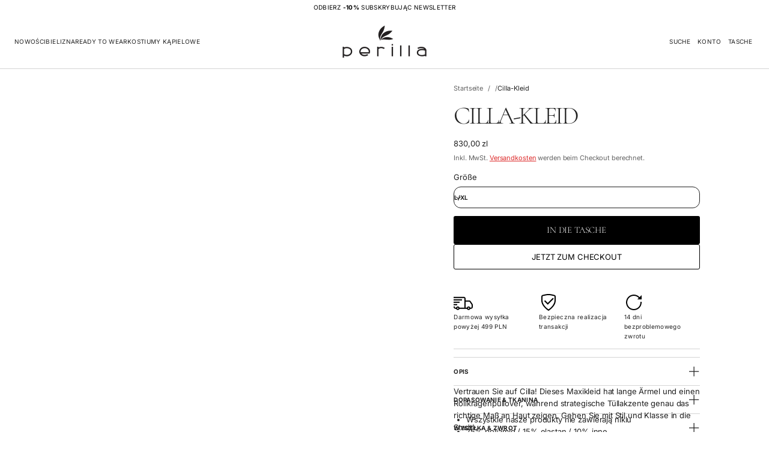

--- FILE ---
content_type: text/html; charset=utf-8
request_url: https://perilla.pl/de-de/products/sukienka-cilla
body_size: 49410
content:


<!doctype html>
<html class="no-js" lang="de" dir="ltr">
    <head>
        <meta charset="utf-8">
        <meta http-equiv="X-UA-Compatible" content="IE=edge">
        <meta name="viewport" content="width=device-width, initial-scale=1.0, minimum-scale=1.0">
        <meta name="theme-color" content="">
        <link rel="canonical" href="https://perilla.pl/de-de/products/sukienka-cilla">
        <link rel="preconnect" href="https://cdn.shopify.com" crossorigin>
        <link rel="preconnect" href="https://fonts.gstatic.com" crossorigin><link rel="preconnect" href="https://fonts.shopifycdn.com" crossorigin><link rel="icon" type="image/png" href="//perilla.pl/cdn/shop/files/bez_tla_8a17127a-97a6-4535-95ab-8f4559ff4395.png?crop=center&height=32&v=1721656508&width=32"><title>
          Cilla-Kleid

            &ndash;
            Perilla Lingerie
          </title>
    
        
          <meta name="description" content="Vertrauen Sie auf Cilla! Dieses Maxikleid hat lange Ärmel und einen Rollkragenpullover, während strategische Tüllakzente genau das richtige Maß an Haut zeigen. Gehen Sie mit Stil und Klasse in die Stadt! eine Kombination aus zartem Tüll und elastischem Lycra maximale Länge Befestigung um den Hals">
        
    
        

<meta property="og:site_name" content="Perilla Lingerie">
<meta property="og:url" content="https://perilla.pl/de-de/products/sukienka-cilla">
<meta property="og:title" content="Cilla-Kleid">
<meta property="og:type" content="product">
<meta property="og:description" content="Vertrauen Sie auf Cilla! Dieses Maxikleid hat lange Ärmel und einen Rollkragenpullover, während strategische Tüllakzente genau das richtige Maß an Haut zeigen. Gehen Sie mit Stil und Klasse in die Stadt! eine Kombination aus zartem Tüll und elastischem Lycra maximale Länge Befestigung um den Hals"><meta property="og:image" content="http://perilla.pl/cdn/shop/files/78.png?v=1718186616">
  <meta property="og:image:secure_url" content="https://perilla.pl/cdn/shop/files/78.png?v=1718186616">
  <meta property="og:image:width" content="1500">
  <meta property="og:image:height" content="2248"><meta property="og:price:amount" content="830,00">
  <meta property="og:price:currency" content="PLN"><meta name="twitter:card" content="summary_large_image">
<meta name="twitter:title" content="Cilla-Kleid">
<meta name="twitter:description" content="Vertrauen Sie auf Cilla! Dieses Maxikleid hat lange Ärmel und einen Rollkragenpullover, während strategische Tüllakzente genau das richtige Maß an Haut zeigen. Gehen Sie mit Stil und Klasse in die Stadt! eine Kombination aus zartem Tüll und elastischem Lycra maximale Länge Befestigung um den Hals">
        <script src="//perilla.pl/cdn/shop/t/160/assets/swiper-bundle.min.js?v=76204931248172345031768573785" defer="defer"></script>
        <script src="//perilla.pl/cdn/shop/t/160/assets/masonry.pkgd.min.js?v=52946867241060388171768573750" defer="defer"></script>
        <script src="//perilla.pl/cdn/shop/t/160/assets/global.js?v=72031075889717522141768573744" defer="defer"></script><script src="//perilla.pl/cdn/shop/t/160/assets/cart-discount.js?v=53996757974644696591768573729" defer="defer"></script><link href="//perilla.pl/cdn/shop/t/160/assets/swiper-bundle.min.css?v=183151804098989261901768573784" rel="stylesheet" type="text/css" media="all" />
<script src="//perilla.pl/cdn/shop/t/160/assets/cart-drawer.js?v=150450453915153686471768573730" defer="defer"></script><script>window.performance && window.performance.mark && window.performance.mark('shopify.content_for_header.start');</script><meta name="google-site-verification" content="IGgtN3Dk6Tv6xIKMDWAVsYvJiyASfbbWN1R6cr3-a5c">
<meta id="shopify-digital-wallet" name="shopify-digital-wallet" content="/39989215384/digital_wallets/dialog">
<meta name="shopify-checkout-api-token" content="e64764d9416bc7a82ec55b256e9644e2">
<meta id="in-context-paypal-metadata" data-shop-id="39989215384" data-venmo-supported="false" data-environment="production" data-locale="de_DE" data-paypal-v4="true" data-currency="PLN">
<link rel="alternate" hreflang="x-default" href="https://perilla.pl/products/sukienka-cilla">
<link rel="alternate" hreflang="pl" href="https://perilla.pl/products/sukienka-cilla">
<link rel="alternate" hreflang="fr" href="https://perilla.pl/fr/products/sukienka-cilla">
<link rel="alternate" hreflang="de" href="https://perilla.pl/de/products/sukienka-cilla">
<link rel="alternate" hreflang="it" href="https://perilla.pl/it/products/sukienka-cilla">
<link rel="alternate" hreflang="pl-US" href="https://perilla.pl/pl-us/products/sukienka-cilla">
<link rel="alternate" hreflang="fr-US" href="https://perilla.pl/fr-us/products/sukienka-cilla">
<link rel="alternate" hreflang="de-US" href="https://perilla.pl/de-us/products/sukienka-cilla">
<link rel="alternate" hreflang="it-US" href="https://perilla.pl/it-us/products/sukienka-cilla">
<link rel="alternate" hreflang="de-DE" href="https://perilla.pl/de-de/products/sukienka-cilla">
<link rel="alternate" hreflang="fr-DE" href="https://perilla.pl/fr-de/products/sukienka-cilla">
<link rel="alternate" hreflang="it-DE" href="https://perilla.pl/it-de/products/sukienka-cilla">
<link rel="alternate" hreflang="pl-GB" href="https://perilla.pl/pl-en/products/sukienka-cilla">
<link rel="alternate" hreflang="fr-GB" href="https://perilla.pl/fr-en/products/sukienka-cilla">
<link rel="alternate" hreflang="de-GB" href="https://perilla.pl/de-en/products/sukienka-cilla">
<link rel="alternate" hreflang="it-GB" href="https://perilla.pl/it-en/products/sukienka-cilla">
<link rel="alternate" hreflang="pl-FR" href="https://perilla.pl/pl-fr/products/sukienka-cilla">
<link rel="alternate" hreflang="fr-FR" href="https://perilla.pl/fr-fr/products/sukienka-cilla">
<link rel="alternate" hreflang="de-FR" href="https://perilla.pl/de-fr/products/sukienka-cilla">
<link rel="alternate" hreflang="it-FR" href="https://perilla.pl/it-fr/products/sukienka-cilla">
<link rel="alternate" hreflang="pl-IT" href="https://perilla.pl/pl-it/products/sukienka-cilla">
<link rel="alternate" hreflang="it-IT" href="https://perilla.pl/it-it/products/sukienka-cilla">
<link rel="alternate" hreflang="fr-IT" href="https://perilla.pl/fr-it/products/sukienka-cilla">
<link rel="alternate" hreflang="de-IT" href="https://perilla.pl/de-it/products/sukienka-cilla">
<link rel="alternate" hreflang="de-AT" href="https://perilla.pl/de-at/products/sukienka-cilla">
<link rel="alternate" hreflang="fr-AT" href="https://perilla.pl/fr-at/products/sukienka-cilla">
<link rel="alternate" hreflang="it-AT" href="https://perilla.pl/it-at/products/sukienka-cilla">
<link rel="alternate" hreflang="de-BE" href="https://perilla.pl/de-be/products/sukienka-cilla">
<link rel="alternate" hreflang="fr-BE" href="https://perilla.pl/fr-be/products/sukienka-cilla">
<link rel="alternate" hreflang="it-BE" href="https://perilla.pl/it-be/products/sukienka-cilla">
<link rel="alternate" type="application/json+oembed" href="https://perilla.pl/de-de/products/sukienka-cilla.oembed">
<script async="async" src="/checkouts/internal/preloads.js?locale=de-DE"></script>
<script id="shopify-features" type="application/json">{"accessToken":"e64764d9416bc7a82ec55b256e9644e2","betas":["rich-media-storefront-analytics"],"domain":"perilla.pl","predictiveSearch":true,"shopId":39989215384,"locale":"de"}</script>
<script>var Shopify = Shopify || {};
Shopify.shop = "perilla-lingerie.myshopify.com";
Shopify.locale = "de";
Shopify.currency = {"active":"PLN","rate":"1.0"};
Shopify.country = "DE";
Shopify.theme = {"name":"Zaktualizowana kopia WALENTYNKI 26","id":193242595671,"schema_name":"Volume","schema_version":"5.1.0","theme_store_id":2837,"role":"main"};
Shopify.theme.handle = "null";
Shopify.theme.style = {"id":null,"handle":null};
Shopify.cdnHost = "perilla.pl/cdn";
Shopify.routes = Shopify.routes || {};
Shopify.routes.root = "/de-de/";</script>
<script type="module">!function(o){(o.Shopify=o.Shopify||{}).modules=!0}(window);</script>
<script>!function(o){function n(){var o=[];function n(){o.push(Array.prototype.slice.apply(arguments))}return n.q=o,n}var t=o.Shopify=o.Shopify||{};t.loadFeatures=n(),t.autoloadFeatures=n()}(window);</script>
<script id="shop-js-analytics" type="application/json">{"pageType":"product"}</script>
<script defer="defer" async type="module" src="//perilla.pl/cdn/shopifycloud/shop-js/modules/v2/client.init-shop-cart-sync_XknANqpX.de.esm.js"></script>
<script defer="defer" async type="module" src="//perilla.pl/cdn/shopifycloud/shop-js/modules/v2/chunk.common_DvdeXi9P.esm.js"></script>
<script type="module">
  await import("//perilla.pl/cdn/shopifycloud/shop-js/modules/v2/client.init-shop-cart-sync_XknANqpX.de.esm.js");
await import("//perilla.pl/cdn/shopifycloud/shop-js/modules/v2/chunk.common_DvdeXi9P.esm.js");

  window.Shopify.SignInWithShop?.initShopCartSync?.({"fedCMEnabled":true,"windoidEnabled":true});

</script>
<script>(function() {
  var isLoaded = false;
  function asyncLoad() {
    if (isLoaded) return;
    isLoaded = true;
    var urls = ["https:\/\/app.kiwisizing.com\/web\/js\/dist\/kiwiSizing\/plugin\/SizingPlugin.prod.js?v=330\u0026shop=perilla-lingerie.myshopify.com","\/\/shopify.privy.com\/widget.js?shop=perilla-lingerie.myshopify.com","https:\/\/intg.snapchat.com\/shopify\/shopify-scevent-init.js?id=bee0c977-0754-4889-945d-db4c280eb8bc\u0026shop=perilla-lingerie.myshopify.com","https:\/\/ecommplugins-scripts.trustpilot.com\/v2.1\/js\/header.min.js?settings=eyJrZXkiOiJvcWpwejVGY2Fadms1T3o5IiwicyI6Im5vbmUifQ==\u0026v=2.5\u0026shop=perilla-lingerie.myshopify.com","https:\/\/ecommplugins-scripts.trustpilot.com\/v2.1\/js\/success.min.js?settings=eyJrZXkiOiJvcWpwejVGY2Fadms1T3o5IiwicyI6Im5vbmUiLCJ0IjpbIm9yZGVycy9mdWxmaWxsZWQiXSwidiI6IiIsImEiOiIifQ==\u0026shop=perilla-lingerie.myshopify.com","https:\/\/ecommplugins-trustboxsettings.trustpilot.com\/perilla-lingerie.myshopify.com.js?settings=1760096336971\u0026shop=perilla-lingerie.myshopify.com"];
    for (var i = 0; i < urls.length; i++) {
      var s = document.createElement('script');
      s.type = 'text/javascript';
      s.async = true;
      s.src = urls[i];
      var x = document.getElementsByTagName('script')[0];
      x.parentNode.insertBefore(s, x);
    }
  };
  if(window.attachEvent) {
    window.attachEvent('onload', asyncLoad);
  } else {
    window.addEventListener('load', asyncLoad, false);
  }
})();</script>
<script id="__st">var __st={"a":39989215384,"offset":3600,"reqid":"19186417-29a5-4de3-8420-70cd7ce227de-1768882765","pageurl":"perilla.pl\/de-de\/products\/sukienka-cilla","u":"ae6af79e42bd","p":"product","rtyp":"product","rid":7836224389356};</script>
<script>window.ShopifyPaypalV4VisibilityTracking = true;</script>
<script id="captcha-bootstrap">!function(){'use strict';const t='contact',e='account',n='new_comment',o=[[t,t],['blogs',n],['comments',n],[t,'customer']],c=[[e,'customer_login'],[e,'guest_login'],[e,'recover_customer_password'],[e,'create_customer']],r=t=>t.map((([t,e])=>`form[action*='/${t}']:not([data-nocaptcha='true']) input[name='form_type'][value='${e}']`)).join(','),a=t=>()=>t?[...document.querySelectorAll(t)].map((t=>t.form)):[];function s(){const t=[...o],e=r(t);return a(e)}const i='password',u='form_key',d=['recaptcha-v3-token','g-recaptcha-response','h-captcha-response',i],f=()=>{try{return window.sessionStorage}catch{return}},m='__shopify_v',_=t=>t.elements[u];function p(t,e,n=!1){try{const o=window.sessionStorage,c=JSON.parse(o.getItem(e)),{data:r}=function(t){const{data:e,action:n}=t;return t[m]||n?{data:e,action:n}:{data:t,action:n}}(c);for(const[e,n]of Object.entries(r))t.elements[e]&&(t.elements[e].value=n);n&&o.removeItem(e)}catch(o){console.error('form repopulation failed',{error:o})}}const l='form_type',E='cptcha';function T(t){t.dataset[E]=!0}const w=window,h=w.document,L='Shopify',v='ce_forms',y='captcha';let A=!1;((t,e)=>{const n=(g='f06e6c50-85a8-45c8-87d0-21a2b65856fe',I='https://cdn.shopify.com/shopifycloud/storefront-forms-hcaptcha/ce_storefront_forms_captcha_hcaptcha.v1.5.2.iife.js',D={infoText:'Durch hCaptcha geschützt',privacyText:'Datenschutz',termsText:'Allgemeine Geschäftsbedingungen'},(t,e,n)=>{const o=w[L][v],c=o.bindForm;if(c)return c(t,g,e,D).then(n);var r;o.q.push([[t,g,e,D],n]),r=I,A||(h.body.append(Object.assign(h.createElement('script'),{id:'captcha-provider',async:!0,src:r})),A=!0)});var g,I,D;w[L]=w[L]||{},w[L][v]=w[L][v]||{},w[L][v].q=[],w[L][y]=w[L][y]||{},w[L][y].protect=function(t,e){n(t,void 0,e),T(t)},Object.freeze(w[L][y]),function(t,e,n,w,h,L){const[v,y,A,g]=function(t,e,n){const i=e?o:[],u=t?c:[],d=[...i,...u],f=r(d),m=r(i),_=r(d.filter((([t,e])=>n.includes(e))));return[a(f),a(m),a(_),s()]}(w,h,L),I=t=>{const e=t.target;return e instanceof HTMLFormElement?e:e&&e.form},D=t=>v().includes(t);t.addEventListener('submit',(t=>{const e=I(t);if(!e)return;const n=D(e)&&!e.dataset.hcaptchaBound&&!e.dataset.recaptchaBound,o=_(e),c=g().includes(e)&&(!o||!o.value);(n||c)&&t.preventDefault(),c&&!n&&(function(t){try{if(!f())return;!function(t){const e=f();if(!e)return;const n=_(t);if(!n)return;const o=n.value;o&&e.removeItem(o)}(t);const e=Array.from(Array(32),(()=>Math.random().toString(36)[2])).join('');!function(t,e){_(t)||t.append(Object.assign(document.createElement('input'),{type:'hidden',name:u})),t.elements[u].value=e}(t,e),function(t,e){const n=f();if(!n)return;const o=[...t.querySelectorAll(`input[type='${i}']`)].map((({name:t})=>t)),c=[...d,...o],r={};for(const[a,s]of new FormData(t).entries())c.includes(a)||(r[a]=s);n.setItem(e,JSON.stringify({[m]:1,action:t.action,data:r}))}(t,e)}catch(e){console.error('failed to persist form',e)}}(e),e.submit())}));const S=(t,e)=>{t&&!t.dataset[E]&&(n(t,e.some((e=>e===t))),T(t))};for(const o of['focusin','change'])t.addEventListener(o,(t=>{const e=I(t);D(e)&&S(e,y())}));const B=e.get('form_key'),M=e.get(l),P=B&&M;t.addEventListener('DOMContentLoaded',(()=>{const t=y();if(P)for(const e of t)e.elements[l].value===M&&p(e,B);[...new Set([...A(),...v().filter((t=>'true'===t.dataset.shopifyCaptcha))])].forEach((e=>S(e,t)))}))}(h,new URLSearchParams(w.location.search),n,t,e,['guest_login'])})(!0,!0)}();</script>
<script integrity="sha256-4kQ18oKyAcykRKYeNunJcIwy7WH5gtpwJnB7kiuLZ1E=" data-source-attribution="shopify.loadfeatures" defer="defer" src="//perilla.pl/cdn/shopifycloud/storefront/assets/storefront/load_feature-a0a9edcb.js" crossorigin="anonymous"></script>
<script data-source-attribution="shopify.dynamic_checkout.dynamic.init">var Shopify=Shopify||{};Shopify.PaymentButton=Shopify.PaymentButton||{isStorefrontPortableWallets:!0,init:function(){window.Shopify.PaymentButton.init=function(){};var t=document.createElement("script");t.src="https://perilla.pl/cdn/shopifycloud/portable-wallets/latest/portable-wallets.de.js",t.type="module",document.head.appendChild(t)}};
</script>
<script data-source-attribution="shopify.dynamic_checkout.buyer_consent">
  function portableWalletsHideBuyerConsent(e){var t=document.getElementById("shopify-buyer-consent"),n=document.getElementById("shopify-subscription-policy-button");t&&n&&(t.classList.add("hidden"),t.setAttribute("aria-hidden","true"),n.removeEventListener("click",e))}function portableWalletsShowBuyerConsent(e){var t=document.getElementById("shopify-buyer-consent"),n=document.getElementById("shopify-subscription-policy-button");t&&n&&(t.classList.remove("hidden"),t.removeAttribute("aria-hidden"),n.addEventListener("click",e))}window.Shopify?.PaymentButton&&(window.Shopify.PaymentButton.hideBuyerConsent=portableWalletsHideBuyerConsent,window.Shopify.PaymentButton.showBuyerConsent=portableWalletsShowBuyerConsent);
</script>
<script>
  function portableWalletsCleanup(e){e&&e.src&&console.error("Failed to load portable wallets script "+e.src);var t=document.querySelectorAll("shopify-accelerated-checkout .shopify-payment-button__skeleton, shopify-accelerated-checkout-cart .wallet-cart-button__skeleton"),e=document.getElementById("shopify-buyer-consent");for(let e=0;e<t.length;e++)t[e].remove();e&&e.remove()}function portableWalletsNotLoadedAsModule(e){e instanceof ErrorEvent&&"string"==typeof e.message&&e.message.includes("import.meta")&&"string"==typeof e.filename&&e.filename.includes("portable-wallets")&&(window.removeEventListener("error",portableWalletsNotLoadedAsModule),window.Shopify.PaymentButton.failedToLoad=e,"loading"===document.readyState?document.addEventListener("DOMContentLoaded",window.Shopify.PaymentButton.init):window.Shopify.PaymentButton.init())}window.addEventListener("error",portableWalletsNotLoadedAsModule);
</script>

<script type="module" src="https://perilla.pl/cdn/shopifycloud/portable-wallets/latest/portable-wallets.de.js" onError="portableWalletsCleanup(this)" crossorigin="anonymous"></script>
<script nomodule>
  document.addEventListener("DOMContentLoaded", portableWalletsCleanup);
</script>

<link id="shopify-accelerated-checkout-styles" rel="stylesheet" media="screen" href="https://perilla.pl/cdn/shopifycloud/portable-wallets/latest/accelerated-checkout-backwards-compat.css" crossorigin="anonymous">
<style id="shopify-accelerated-checkout-cart">
        #shopify-buyer-consent {
  margin-top: 1em;
  display: inline-block;
  width: 100%;
}

#shopify-buyer-consent.hidden {
  display: none;
}

#shopify-subscription-policy-button {
  background: none;
  border: none;
  padding: 0;
  text-decoration: underline;
  font-size: inherit;
  cursor: pointer;
}

#shopify-subscription-policy-button::before {
  box-shadow: none;
}

      </style>
<script id="sections-script" data-sections="header" defer="defer" src="//perilla.pl/cdn/shop/t/160/compiled_assets/scripts.js?v=10118"></script>
<script>window.performance && window.performance.mark && window.performance.mark('shopify.content_for_header.end');</script>

<style data-shopify>
          @font-face {
  font-family: Cormorant;
  font-weight: 300;
  font-style: normal;
  font-display: swap;
  src: url("//perilla.pl/cdn/fonts/cormorant/cormorant_n3.0b17a542c8aa1ebff75081c7c3a854475090bf40.woff2") format("woff2"),
       url("//perilla.pl/cdn/fonts/cormorant/cormorant_n3.c357ee519b5baa7a2389366dbc1017e7bfccb716.woff") format("woff");
}

          @font-face {
  font-family: Inter;
  font-weight: 600;
  font-style: normal;
  font-display: swap;
  src: url("//perilla.pl/cdn/fonts/inter/inter_n6.771af0474a71b3797eb38f3487d6fb79d43b6877.woff2") format("woff2"),
       url("//perilla.pl/cdn/fonts/inter/inter_n6.88c903d8f9e157d48b73b7777d0642925bcecde7.woff") format("woff");
}

          @font-face {
  font-family: Inter;
  font-weight: 700;
  font-style: normal;
  font-display: swap;
  src: url("//perilla.pl/cdn/fonts/inter/inter_n7.02711e6b374660cfc7915d1afc1c204e633421e4.woff2") format("woff2"),
       url("//perilla.pl/cdn/fonts/inter/inter_n7.6dab87426f6b8813070abd79972ceaf2f8d3b012.woff") format("woff");
}

          @font-face {
  font-family: Inter;
  font-weight: 400;
  font-style: italic;
  font-display: swap;
  src: url("//perilla.pl/cdn/fonts/inter/inter_i4.feae1981dda792ab80d117249d9c7e0f1017e5b3.woff2") format("woff2"),
       url("//perilla.pl/cdn/fonts/inter/inter_i4.62773b7113d5e5f02c71486623cf828884c85c6e.woff") format("woff");
}

          @font-face {
  font-family: Inter;
  font-weight: 700;
  font-style: italic;
  font-display: swap;
  src: url("//perilla.pl/cdn/fonts/inter/inter_i7.b377bcd4cc0f160622a22d638ae7e2cd9b86ea4c.woff2") format("woff2"),
       url("//perilla.pl/cdn/fonts/inter/inter_i7.7c69a6a34e3bb44fcf6f975857e13b9a9b25beb4.woff") format("woff");
}

          @font-face {
  font-family: Inter;
  font-weight: 400;
  font-style: normal;
  font-display: swap;
  src: url("//perilla.pl/cdn/fonts/inter/inter_n4.b2a3f24c19b4de56e8871f609e73ca7f6d2e2bb9.woff2") format("woff2"),
       url("//perilla.pl/cdn/fonts/inter/inter_n4.af8052d517e0c9ffac7b814872cecc27ae1fa132.woff") format("woff");
}

    
          
            :root,
            .color-background-1 {
              --layout-bg-color: 255,255,255;
            
              --bg-gradient: #ffffff;
            
            
              --overlay-background: #ffffff;
            
            --layout-text-color: 33,33,33;
            --layout-link-color: 221,44,44;
            --layout-highlighted-background: 255,255,0;
            --layout-accent-color: 221,44,44;
            --popover-bg-color: 255,255,255;
            --popover-text-color: 0,0,0;
            --shadow-color: 212,212,212;
            --button-bg-color: 0,0,0;
            --button-label-color: 255,255,255;
            --button-hover-color: 75,75,75;
            --lines-color: 212,212,212;
            --rating-color: 0,0,0;
            --sale-color: 151,20,0;
            --error-color: 255,0,14;
            --success-color: 0,134,105;
            --in-stock-color: 0, 134, 105;
            --low-inventory-color: 182, 90, 0;
            --out-of-stock-color: 221, 44, 44;
            --pickup-available-text: 91, 166, 20;
            --pickup-available-icon: 91, 166, 20;
            --pickup-out-of-stock-text: 124, 124, 124;
            --pickup-out-of-stock-icon: 124, 124, 124;
          }
          
            
            .color-background-2 {
              --layout-bg-color: 0,0,0;
            
              --bg-gradient: #000000;
            
            
              --overlay-background: linear-gradient(40deg, rgba(0, 0, 0, 1) 15%, rgba(0, 0, 0, 0) 85%);
            
            --layout-text-color: 255,255,255;
            --layout-link-color: 182,182,182;
            --layout-highlighted-background: 255,255,0;
            --layout-accent-color: 231,245,52;
            --popover-bg-color: 255,255,255;
            --popover-text-color: 0,0,0;
            --shadow-color: 0,0,0;
            --button-bg-color: 255,255,255;
            --button-label-color: 0,0,0;
            --button-hover-color: 233,233,233;
            --lines-color: 179,179,179;
            --rating-color: 255,251,0;
            --sale-color: 151,20,0;
            --error-color: 255,0,14;
            --success-color: 8,139,111;
            --in-stock-color: 8, 139, 111;
            --low-inventory-color: 141, 68, 0;
            --out-of-stock-color: 218, 30, 40;
            --pickup-available-text: 91, 166, 20;
            --pickup-available-icon: 91, 166, 20;
            --pickup-out-of-stock-text: 124, 124, 124;
            --pickup-out-of-stock-icon: 124, 124, 124;
          }
          
            
            .color-background-3 {
              --layout-bg-color: 242,242,242;
            
              --bg-gradient: #f2f2f2;
            
            
              --overlay-background: #000000;
            
            --layout-text-color: 0,0,0;
            --layout-link-color: 221,29,29;
            --layout-highlighted-background: 255,255,0;
            --layout-accent-color: 54,113,71;
            --popover-bg-color: 255,255,255;
            --popover-text-color: 0,0,0;
            --shadow-color: 0,0,0;
            --button-bg-color: 0,0,0;
            --button-label-color: 255,255,255;
            --button-hover-color: 65,65,65;
            --lines-color: 217,217,217;
            --rating-color: 0,0,0;
            --sale-color: 151,20,0;
            --error-color: 255,0,14;
            --success-color: 8,139,111;
            --in-stock-color: 8, 139, 111;
            --low-inventory-color: 141, 68, 0;
            --out-of-stock-color: 218, 30, 40;
            --pickup-available-text: 91, 166, 20;
            --pickup-available-icon: 91, 166, 20;
            --pickup-out-of-stock-text: 124, 124, 124;
            --pickup-out-of-stock-icon: 124, 124, 124;
          }
          
            
            .color-background-4 {
              --layout-bg-color: 241,241,241;
            
              --bg-gradient: linear-gradient(180deg, rgba(241, 241, 241, 1) 2%, rgba(237, 237, 229, 0) 80%);
            
            
              --overlay-background: #ffffff;
            
            --layout-text-color: 0,0,0;
            --layout-link-color: 221,29,29;
            --layout-highlighted-background: 255,255,0;
            --layout-accent-color: 217,45,45;
            --popover-bg-color: 255,255,255;
            --popover-text-color: 0,0,0;
            --shadow-color: 0,0,0;
            --button-bg-color: 0,0,0;
            --button-label-color: 255,255,255;
            --button-hover-color: 65,65,65;
            --lines-color: 215,215,215;
            --rating-color: 0,0,0;
            --sale-color: 151,20,0;
            --error-color: 255,0,14;
            --success-color: 8,139,111;
            --in-stock-color: 8, 139, 111;
            --low-inventory-color: 141, 68, 0;
            --out-of-stock-color: 218, 30, 40;
            --pickup-available-text: 91, 166, 20;
            --pickup-available-icon: 91, 166, 20;
            --pickup-out-of-stock-text: 124, 124, 124;
            --pickup-out-of-stock-icon: 124, 124, 124;
          }
          
            
            .color-background-5 {
              --layout-bg-color: 254,246,101;
            
              --bg-gradient: #fef665;
            
            
              --overlay-background: #ffe33d;
            
            --layout-text-color: 0,0,0;
            --layout-link-color: 221,29,29;
            --layout-highlighted-background: 255,255,0;
            --layout-accent-color: 214,255,0;
            --popover-bg-color: 255,255,255;
            --popover-text-color: 0,0,0;
            --shadow-color: 0,0,0;
            --button-bg-color: 0,0,0;
            --button-label-color: 255,255,255;
            --button-hover-color: 65,65,65;
            --lines-color: 215,215,215;
            --rating-color: 0,0,0;
            --sale-color: 151,20,0;
            --error-color: 255,0,14;
            --success-color: 8,139,111;
            --in-stock-color: 8, 139, 111;
            --low-inventory-color: 141, 68, 0;
            --out-of-stock-color: 218, 30, 40;
            --pickup-available-text: 91, 166, 20;
            --pickup-available-icon: 91, 166, 20;
            --pickup-out-of-stock-text: 124, 124, 124;
            --pickup-out-of-stock-icon: 124, 124, 124;
          }
          
            
            .color-scheme-94d71c21-0ed5-4190-8ca6-a2df8619768f {
              --layout-bg-color: 255,255,255;
            
              --bg-gradient: #ffffff;
            
            
              --overlay-background: #ffffff;
            
            --layout-text-color: 0,0,0;
            --layout-link-color: 221,44,44;
            --layout-highlighted-background: 255,255,255;
            --layout-accent-color: 221,44,44;
            --popover-bg-color: 255,255,255;
            --popover-text-color: 0,0,0;
            --shadow-color: 0,0,0;
            --button-bg-color: 0,0,0;
            --button-label-color: 255,255,255;
            --button-hover-color: 75,75,75;
            --lines-color: 215,215,215;
            --rating-color: 0,0,0;
            --sale-color: 151,20,0;
            --error-color: 255,0,14;
            --success-color: 0,134,105;
            --in-stock-color: 0, 134, 105;
            --low-inventory-color: 182, 90, 0;
            --out-of-stock-color: 221, 44, 44;
            --pickup-available-text: 91, 166, 20;
            --pickup-available-icon: 91, 166, 20;
            --pickup-out-of-stock-text: 124, 124, 124;
            --pickup-out-of-stock-icon: 124, 124, 124;
          }
          

          body, .color-background-1, .color-background-2, .color-background-3, .color-background-4, .color-background-5, .color-scheme-94d71c21-0ed5-4190-8ca6-a2df8619768f {
            color: rgb(var(--layout-text-color));
            background: var(--bg-gradient);
          }

          :root {
            --font-body-family: Inter, sans-serif;
            --font-body-style: normal;
            --font-body-weight: 400;
            --body-font-size: 13px;
            --body-line-height: 1.6;
            --body-letter-spacing: -0.01em;
            --mobile-body-font-scale: 0.9;

            --font-heading-main-family: Cormorant, serif;
            --font-heading-main-style: normal;
            --font-heading-main-weight: 300;
            --font-heading-second-family: Inter, sans-serif;
            --font-heading-second-style: normal;
            --font-heading-second-weight: 600;
            --heading-font-size: 40px;
            --page-title-line-height: 1.2;
            --section-headings-line-height: 1.3;
            --secondary-headings-line-height: 1.4;
            
            --page-title-letter-spacing: -0.08em;
            --section-headings-letter-spacing: -0.06em;
            --secondary-headings-letter-spacing: -0.03em;
            --subheadings-letter-spacing: 0.035em;

            --page-title-font-size: 52.0px;
            --section-headings-font-size: 20.0px;
            --secondary-headings-font-size: 18.0px;
            --secondary-headings-font-scale: 0.45;
            --subheadings-font-size: 11.7px;

            --caption-font-size: 11.05px;
            --main-button-font-size: 14.95px;
            --main-button-line-height: 19px;
            --button-line-height: 16px;
            --transition-timing-function: cubic-bezier(0.25, 0.1, 0.25, 1.0);
            --animation-duration: 0.3s;
            --hover-opacity: 0.7;
            --section-padding: 48px;
            --inner-section-padding: 48px;
            --page-column-gap: 48px;
            --page-row-gap: 40px;
            --second-column-gap: 4px;
            --second-row-gap: 4px;
            --alt-column-gap: 24px;
            --alt-row-gap: 24px;
            --side-margin: 24px;
            --page-grid-width: 1840px;
            --second-grid-width: 1360px;
            --alt-grid-width: 1040px;
            --border-thickness: 1px;
            --line-thickness: 1px;
            --cards-radius: 0px;
            --drawers-radius: 12px;
            --card-collection-shadow-opacity: 0.0;
            --card-collection-shadow-horiz-offset: px;
            --card-collection-shadow-vert-offset: px;
            --card-collection-shadow-blur: px;
            --card-product-spacing: 5%;
            --main-button-vertical-padding: 12px;
            --main-button-horizontal-padding: calc(var(--main-button-vertical-padding) * 2);
            --secondary-button-vertical-padding: 8px;
            --secondary-button-horizontal-padding: calc(var(--secondary-button-vertical-padding) * 2);
            --button-border-radius: 16px;
            --arrow-button-border-radius: 2000px;
            --button-shadow-opacity: 0.0;
            --button-shadow-offset-x: 0px;
            --button-shadow-offset-y: 2px;
            --button-shadow-blur: 2px;
            
            --modal-shadow-opacity: 0.15;
            --modal-shadow-horiz-offset: 0px;
            --modal-shadow-vert-offset: 0px;
            --modal-shadow-blur: 15px;

            --overlay-opacity: 0.0;
            --overlay-blur: 20px;

            --field-radius: 12px;
            --underline-thickness-body: 1px;
            --underline-offset-body: 0.3em;
            --underline-thickness-heading: 1px;
            --underline-offset-heading: 0.2em;
            --images-and-sections-radius: 0px;
            
            --swatches-aspect-ratio: 3/2;
            --swatches-focal-point: center center;
            --swatches-radius: 3px;
            --thumbnail-aspect-ratio: 2/3;
            --thumbnail-size : 80px;
            --thumbnail-focal-point: center center;
            --thumbnail-radius: 3px;

            --rte-paragraph-spacing: 0.8;

            --template-header-padding: 36px;
            --block-padding: 26px;
            --block-padding-s: 13px;
            --block-padding-xs: 6px;
            --tab-padding: 21px;
            --tab-padding-s: 9px;

            --sale-text-color: 255,255,255;
            --sale-background: 221,44,44;
            --sold-text-color: 88,88,88;
            --sold-background: 212,212,212;
            --preorder-text-color: 0,0,0;
            --preorder-background: 255,134,34;
            --badge-text-1: 255,255,255;
            --badge-background-1: 0,0,0;
            --badge-text-2: 255,255,255;
            --badge-background-2: 8,139,111;
            --badge-text-3: 255,255,255;
            --badge-background-3: 131,0,148;
            --badge-text-4: 255,255,255;
            --badge-background-4: 0,118,172;

            --animation-duration: 0.3s;
            --transition-timing-function: cubic-bezier(0.25, 0.1, 0.25, 1.0);
            --icon-scale:0px;

            

            --images-duration: 0.3s;
            --images-delay: 0s;
            
              --blending-color: #FFFFFF;
            
          }

          @media screen and (max-width: 1280px) {
            :root {
              --page-title-font-size: 41.6px;
              --section-headings-font-size: 16.0px;
              --secondary-headings-font-size: 14.4px;
              --secondary-headings-font-scale: 0.45;
              --subheadings-font-size: 10px;
            }
          }

          @media screen and (max-width: 1024px) {
            :root {
              --side-margin: 16px;
              --section-padding: 32px;
              --inner-section-padding: 16px;
              --page-column-gap: 10px;
              --page-row-gap: 9px;
              --second-column-gap: 2px;
              --second-row-gap: 2px;
              --alt-column-gap: 6px;
              --alt-row-gap: 6px;
              --template-header-padding: 26px;
              --block-padding: 17px;
              --block-padding-s: 16px;
              --block-padding-xs: 8px;
              --tab-padding: 17px;
              --tab-padding-s: 10px;
              --page-title-font-size: 36.0px;
              --section-headings-font-size: 20.0px;
              --secondary-headings-font-scale: 0.4;
              --secondary-headings-font-size: 16.0px;
              --subheadings-font-size: 11.7px;
              --caption-font-size: 10.4px;
              --main-button-font-size: 14.3px;
              --main-button-line-height: 18px;
              --button-line-height: 15px;
              --thumbnail-size : 80px;
              --main-button-vertical-padding: 8px;
              --secondary-button-vertical-padding: 6px;
              --body-font-size: 11.7px;
            }
          }

          @media screen and (max-width: 768px) {
            
            :root,
            .mobile-color-background-1 {
              --layout-bg-color: 255,255,255;
              
                --bg-gradient: #ffffff;
              
              
                --overlay-background: #ffffff;
              
              --layout-text-color: 33,33,33;
              --layout-link-color: 221,44,44;
              --layout-highlighted-background: 255,255,0;
              --layout-accent-color: 221,44,44;
              --popover-bg-color: 255,255,255;
              --popover-text-color: 0,0,0;
              --shadow-color: 212,212,212;
              --button-bg-color: 0,0,0;
              --button-label-color: 255,255,255;
              --button-hover-color: 75,75,75;
              --lines-color: 212,212,212;
              --rating-color: 0,0,0;
              --sale-color: 151,20,0;
              --error-color: 255,0,14;
              --success-color: 0,134,105;
              --in-stock-color: 0, 134, 105;
              --low-inventory-color: 182, 90, 0;
              --out-of-stock-color: 221, 44, 44;
              --pickup-available-text: 91, 166, 20;
              --pickup-available-icon: 91, 166, 20;
              --pickup-out-of-stock-text: 124, 124, 124;
              --pickup-out-of-stock-icon: 124, 124, 124;
            }
            
            
            .mobile-color-background-2 {
              --layout-bg-color: 0,0,0;
              
                --bg-gradient: #000000;
              
              
                --overlay-background: linear-gradient(40deg, rgba(0, 0, 0, 1) 15%, rgba(0, 0, 0, 0) 85%);
              
              --layout-text-color: 255,255,255;
              --layout-link-color: 182,182,182;
              --layout-highlighted-background: 255,255,0;
              --layout-accent-color: 231,245,52;
              --popover-bg-color: 255,255,255;
              --popover-text-color: 0,0,0;
              --shadow-color: 0,0,0;
              --button-bg-color: 255,255,255;
              --button-label-color: 0,0,0;
              --button-hover-color: 233,233,233;
              --lines-color: 179,179,179;
              --rating-color: 255,251,0;
              --sale-color: 151,20,0;
              --error-color: 255,0,14;
              --success-color: 8,139,111;
              --in-stock-color: 8, 139, 111;
              --low-inventory-color: 141, 68, 0;
              --out-of-stock-color: 218, 30, 40;
              --pickup-available-text: 91, 166, 20;
              --pickup-available-icon: 91, 166, 20;
              --pickup-out-of-stock-text: 124, 124, 124;
              --pickup-out-of-stock-icon: 124, 124, 124;
            }
            
            
            .mobile-color-background-3 {
              --layout-bg-color: 242,242,242;
              
                --bg-gradient: #f2f2f2;
              
              
                --overlay-background: #000000;
              
              --layout-text-color: 0,0,0;
              --layout-link-color: 221,29,29;
              --layout-highlighted-background: 255,255,0;
              --layout-accent-color: 54,113,71;
              --popover-bg-color: 255,255,255;
              --popover-text-color: 0,0,0;
              --shadow-color: 0,0,0;
              --button-bg-color: 0,0,0;
              --button-label-color: 255,255,255;
              --button-hover-color: 65,65,65;
              --lines-color: 217,217,217;
              --rating-color: 0,0,0;
              --sale-color: 151,20,0;
              --error-color: 255,0,14;
              --success-color: 8,139,111;
              --in-stock-color: 8, 139, 111;
              --low-inventory-color: 141, 68, 0;
              --out-of-stock-color: 218, 30, 40;
              --pickup-available-text: 91, 166, 20;
              --pickup-available-icon: 91, 166, 20;
              --pickup-out-of-stock-text: 124, 124, 124;
              --pickup-out-of-stock-icon: 124, 124, 124;
            }
            
            
            .mobile-color-background-4 {
              --layout-bg-color: 241,241,241;
              
                --bg-gradient: linear-gradient(180deg, rgba(241, 241, 241, 1) 2%, rgba(237, 237, 229, 0) 80%);
              
              
                --overlay-background: #ffffff;
              
              --layout-text-color: 0,0,0;
              --layout-link-color: 221,29,29;
              --layout-highlighted-background: 255,255,0;
              --layout-accent-color: 217,45,45;
              --popover-bg-color: 255,255,255;
              --popover-text-color: 0,0,0;
              --shadow-color: 0,0,0;
              --button-bg-color: 0,0,0;
              --button-label-color: 255,255,255;
              --button-hover-color: 65,65,65;
              --lines-color: 215,215,215;
              --rating-color: 0,0,0;
              --sale-color: 151,20,0;
              --error-color: 255,0,14;
              --success-color: 8,139,111;
              --in-stock-color: 8, 139, 111;
              --low-inventory-color: 141, 68, 0;
              --out-of-stock-color: 218, 30, 40;
              --pickup-available-text: 91, 166, 20;
              --pickup-available-icon: 91, 166, 20;
              --pickup-out-of-stock-text: 124, 124, 124;
              --pickup-out-of-stock-icon: 124, 124, 124;
            }
            
            
            .mobile-color-background-5 {
              --layout-bg-color: 254,246,101;
              
                --bg-gradient: #fef665;
              
              
                --overlay-background: #ffe33d;
              
              --layout-text-color: 0,0,0;
              --layout-link-color: 221,29,29;
              --layout-highlighted-background: 255,255,0;
              --layout-accent-color: 214,255,0;
              --popover-bg-color: 255,255,255;
              --popover-text-color: 0,0,0;
              --shadow-color: 0,0,0;
              --button-bg-color: 0,0,0;
              --button-label-color: 255,255,255;
              --button-hover-color: 65,65,65;
              --lines-color: 215,215,215;
              --rating-color: 0,0,0;
              --sale-color: 151,20,0;
              --error-color: 255,0,14;
              --success-color: 8,139,111;
              --in-stock-color: 8, 139, 111;
              --low-inventory-color: 141, 68, 0;
              --out-of-stock-color: 218, 30, 40;
              --pickup-available-text: 91, 166, 20;
              --pickup-available-icon: 91, 166, 20;
              --pickup-out-of-stock-text: 124, 124, 124;
              --pickup-out-of-stock-icon: 124, 124, 124;
            }
            
            
            .mobile-color-scheme-94d71c21-0ed5-4190-8ca6-a2df8619768f {
              --layout-bg-color: 255,255,255;
              
                --bg-gradient: #ffffff;
              
              
                --overlay-background: #ffffff;
              
              --layout-text-color: 0,0,0;
              --layout-link-color: 221,44,44;
              --layout-highlighted-background: 255,255,255;
              --layout-accent-color: 221,44,44;
              --popover-bg-color: 255,255,255;
              --popover-text-color: 0,0,0;
              --shadow-color: 0,0,0;
              --button-bg-color: 0,0,0;
              --button-label-color: 255,255,255;
              --button-hover-color: 75,75,75;
              --lines-color: 215,215,215;
              --rating-color: 0,0,0;
              --sale-color: 151,20,0;
              --error-color: 255,0,14;
              --success-color: 0,134,105;
              --in-stock-color: 0, 134, 105;
              --low-inventory-color: 182, 90, 0;
              --out-of-stock-color: 221, 44, 44;
              --pickup-available-text: 91, 166, 20;
              --pickup-available-icon: 91, 166, 20;
              --pickup-out-of-stock-text: 124, 124, 124;
              --pickup-out-of-stock-icon: 124, 124, 124;
            }
            
          }
         
        </style>

        <link href="//perilla.pl/cdn/shop/t/160/assets/base.css?v=50143143319968934981768573728" rel="stylesheet" type="text/css" media="all" />
        <link href="//perilla.pl/cdn/shop/t/160/assets/component-card.css?v=183744121350921539201768573733" rel="stylesheet" type="text/css" media="all" />
        
    
        <script>
          document.documentElement.className = document.documentElement.className.replace('no-js', 'js');
          if (Shopify.designMode) {
            document.documentElement.classList.add('shopify-design-mode');
          } 
        </script>
      <!-- BEGIN app block: shopify://apps/elevar-conversion-tracking/blocks/dataLayerEmbed/bc30ab68-b15c-4311-811f-8ef485877ad6 -->



<script type="module" dynamic>
  const configUrl = "/a/elevar/static/configs/77daa3f6ffdea5c37b3abdc88d8ba5a941dbf6fd/config.js";
  const config = (await import(configUrl)).default;
  const scriptUrl = config.script_src_app_theme_embed;

  if (scriptUrl) {
    const { handler } = await import(scriptUrl);

    await handler(
      config,
      {
        cartData: {
  marketId: "80216300",
  attributes:{},
  cartTotal: "0.0",
  currencyCode:"PLN",
  items: []
}
,
        user: {cartTotal: "0.0",
    currencyCode:"PLN",customer: {},
}
,
        isOnCartPage:false,
        collectionView:null,
        searchResultsView:null,
        productView:{
    attributes:{},
    currencyCode:"PLN",defaultVariant: {id:"5907516633911",name:"Cilla-Kleid",
        brand:"Perilla Lingerie",
        category:"",
        variant:"L\/XL",
        price: "830.0",
        productId: "7836224389356",
        variantId: "43550813389036",
        compareAtPrice: "830.0",image:"\/\/perilla.pl\/cdn\/shop\/files\/78.png?v=1718186616",url:"\/de-de\/products\/sukienka-cilla?variant=43550813389036"},items: [{id:"5907516633904",name:"Cilla-Kleid",
          brand:"Perilla Lingerie",
          category:"",
          variant:"S\/M",
          price: "830.0",
          productId: "7836224389356",
          variantId: "43550813225196",
          compareAtPrice: "830.0",image:"\/\/perilla.pl\/cdn\/shop\/files\/78.png?v=1718186616",url:"\/de-de\/products\/sukienka-cilla?variant=43550813225196"},{id:"5907516633911",name:"Cilla-Kleid",
          brand:"Perilla Lingerie",
          category:"",
          variant:"L\/XL",
          price: "830.0",
          productId: "7836224389356",
          variantId: "43550813389036",
          compareAtPrice: "830.0",image:"\/\/perilla.pl\/cdn\/shop\/files\/78.png?v=1718186616",url:"\/de-de\/products\/sukienka-cilla?variant=43550813389036"},]
  },
        checkoutComplete: null
      }
    );
  }
</script>


<!-- END app block --><!-- BEGIN app block: shopify://apps/privy-pop-ups-email-sms/blocks/privy-convert-production/1d8599fa-4edf-4071-bda6-4d5d6d82de9c --><script src="https://shopify.privy.com/widget.js?shop=perilla-lingerie.myshopify.com"></script>

<!-- END app block --><!-- BEGIN app block: shopify://apps/seo-manager-venntov/blocks/seomanager/c54c366f-d4bb-4d52-8d2f-dd61ce8e7e12 --><!-- BEGIN app snippet: SEOManager4 -->
<meta name='seomanager' content='4.0.5' /> 


<script>
	function sm_htmldecode(str) {
		var txt = document.createElement('textarea');
		txt.innerHTML = str;
		return txt.value;
	}

	var venntov_title = sm_htmldecode("Cilla-Kleid");
	var venntov_description = sm_htmldecode("Vertrauen Sie auf Cilla! Dieses Maxikleid hat lange Ärmel und einen Rollkragenpullover, während strategische Tüllakzente genau das richtige Maß an Haut zeigen. Gehen Sie mit Stil und Klasse in die Stadt! eine Kombination aus zartem Tüll und elastischem Lycra maximale Länge Befestigung um den Hals");
	
	if (venntov_title != '') {
		document.title = venntov_title;	
	}
	else {
		document.title = "Cilla-Kleid";	
	}

	if (document.querySelector('meta[name="description"]') == null) {
		var venntov_desc = document.createElement('meta');
		venntov_desc.name = "description";
		venntov_desc.content = venntov_description;
		var venntov_head = document.head;
		venntov_head.appendChild(venntov_desc);
	} else {
		document.querySelector('meta[name="description"]').setAttribute("content", venntov_description);
	}
</script>

<script>
	var venntov_robotVals = "index, follow, max-image-preview:large, max-snippet:-1, max-video-preview:-1";
	if (venntov_robotVals !== "") {
		document.querySelectorAll("[name='robots']").forEach(e => e.remove());
		var venntov_robotMeta = document.createElement('meta');
		venntov_robotMeta.name = "robots";
		venntov_robotMeta.content = venntov_robotVals;
		var venntov_head = document.head;
		venntov_head.appendChild(venntov_robotMeta);
	}
</script>

<script>
	var venntov_googleVals = "";
	if (venntov_googleVals !== "") {
		document.querySelectorAll("[name='google']").forEach(e => e.remove());
		var venntov_googleMeta = document.createElement('meta');
		venntov_googleMeta.name = "google";
		venntov_googleMeta.content = venntov_googleVals;
		var venntov_head = document.head;
		venntov_head.appendChild(venntov_googleMeta);
	}
	</script>
	<!-- JSON-LD support -->
			<script type="application/ld+json">
			{
				"@context": "https://schema.org",
				"@id": "https://perilla.pl/de-de/products/sukienka-cilla",
				"@type": "Product","sku": "5907516633911","mpn": "5907516633911","brand": {
					"@type": "Brand",
					"name": "Perilla Lingerie"
				},
				"description": " Vertrauen Sie auf Cilla! Dieses Maxikleid hat lange Ärmel und einen Rollkragenpullover, während strategische Tüllakzente genau das richtige Maß an Haut zeigen. Gehen Sie mit Stil und Klasse in die Stadt!\n\n\n\n eine Kombination aus zartem Tüll und elastischem Lycra\n\n maximale Länge\n\n Befestigung um den Hals \n\n\n\n\n\n\n\n\n\n\n\n\n\n\n\n\n\n\n\n\n\n\n\n\n\n\n\n\n\n\n\n\n\n\n\n\n\n\n\n",
				"url": "https://perilla.pl/de-de/products/sukienka-cilla",
				"name": "Cilla-Kleid","image": "https://perilla.pl/cdn/shop/files/78.png?v=1718186616&width=1024","offers": [{
							"@type": "Offer",
							"availability": "https://schema.org/OutOfStock",
							"itemCondition": "https://schema.org/NewCondition",
							"priceCurrency": "PLN",
							"price": "830.00",
							"priceValidUntil": "2027-01-20",
							"url": "https://perilla.pl/de-de/products/sukienka-cilla?variant=43550813225196",
							"checkoutPageURLTemplate": "https://perilla.pl/cart/add?id=43550813225196&quantity=1",
								"image": "https://perilla.pl/cdn/shop/files/78.png?v=1718186616&width=1024",
							"mpn": "5907516633904",
								"sku": "5907516633904",
								"gtin13": "5907516633904",
							"seller": {
								"@type": "Organization",
								"name": "Perilla Lingerie"
							}
						},{
							"@type": "Offer",
							"availability": "https://schema.org/InStock",
							"itemCondition": "https://schema.org/NewCondition",
							"priceCurrency": "PLN",
							"price": "830.00",
							"priceValidUntil": "2027-01-20",
							"url": "https://perilla.pl/de-de/products/sukienka-cilla?variant=43550813389036",
							"checkoutPageURLTemplate": "https://perilla.pl/cart/add?id=43550813389036&quantity=1",
								"image": "https://perilla.pl/cdn/shop/files/78.png?v=1718186616&width=1024",
							"mpn": "5907516633911",
								"sku": "5907516633911",
								"gtin13": "5907516633911",
							"seller": {
								"@type": "Organization",
								"name": "Perilla Lingerie"
							}
						}]}
			</script>
<script type="application/ld+json">
				{
					"@context": "http://schema.org",
					"@type": "BreadcrumbList",
					"name": "Breadcrumbs",
					"itemListElement": [{
							"@type": "ListItem",
							"position": 1,
							"name": "Cilla-Kleid",
							"item": "https://perilla.pl/products/sukienka-cilla"
						}]
				}
				</script>
<!-- 524F4D20383A3331 --><!-- END app snippet -->

<!-- END app block --><script src="https://cdn.shopify.com/extensions/19689677-6488-4a31-adf3-fcf4359c5fd9/forms-2295/assets/shopify-forms-loader.js" type="text/javascript" defer="defer"></script>
<link href="https://monorail-edge.shopifysvc.com" rel="dns-prefetch">
<script>(function(){if ("sendBeacon" in navigator && "performance" in window) {try {var session_token_from_headers = performance.getEntriesByType('navigation')[0].serverTiming.find(x => x.name == '_s').description;} catch {var session_token_from_headers = undefined;}var session_cookie_matches = document.cookie.match(/_shopify_s=([^;]*)/);var session_token_from_cookie = session_cookie_matches && session_cookie_matches.length === 2 ? session_cookie_matches[1] : "";var session_token = session_token_from_headers || session_token_from_cookie || "";function handle_abandonment_event(e) {var entries = performance.getEntries().filter(function(entry) {return /monorail-edge.shopifysvc.com/.test(entry.name);});if (!window.abandonment_tracked && entries.length === 0) {window.abandonment_tracked = true;var currentMs = Date.now();var navigation_start = performance.timing.navigationStart;var payload = {shop_id: 39989215384,url: window.location.href,navigation_start,duration: currentMs - navigation_start,session_token,page_type: "product"};window.navigator.sendBeacon("https://monorail-edge.shopifysvc.com/v1/produce", JSON.stringify({schema_id: "online_store_buyer_site_abandonment/1.1",payload: payload,metadata: {event_created_at_ms: currentMs,event_sent_at_ms: currentMs}}));}}window.addEventListener('pagehide', handle_abandonment_event);}}());</script>
<script id="web-pixels-manager-setup">(function e(e,d,r,n,o){if(void 0===o&&(o={}),!Boolean(null===(a=null===(i=window.Shopify)||void 0===i?void 0:i.analytics)||void 0===a?void 0:a.replayQueue)){var i,a;window.Shopify=window.Shopify||{};var t=window.Shopify;t.analytics=t.analytics||{};var s=t.analytics;s.replayQueue=[],s.publish=function(e,d,r){return s.replayQueue.push([e,d,r]),!0};try{self.performance.mark("wpm:start")}catch(e){}var l=function(){var e={modern:/Edge?\/(1{2}[4-9]|1[2-9]\d|[2-9]\d{2}|\d{4,})\.\d+(\.\d+|)|Firefox\/(1{2}[4-9]|1[2-9]\d|[2-9]\d{2}|\d{4,})\.\d+(\.\d+|)|Chrom(ium|e)\/(9{2}|\d{3,})\.\d+(\.\d+|)|(Maci|X1{2}).+ Version\/(15\.\d+|(1[6-9]|[2-9]\d|\d{3,})\.\d+)([,.]\d+|)( \(\w+\)|)( Mobile\/\w+|) Safari\/|Chrome.+OPR\/(9{2}|\d{3,})\.\d+\.\d+|(CPU[ +]OS|iPhone[ +]OS|CPU[ +]iPhone|CPU IPhone OS|CPU iPad OS)[ +]+(15[._]\d+|(1[6-9]|[2-9]\d|\d{3,})[._]\d+)([._]\d+|)|Android:?[ /-](13[3-9]|1[4-9]\d|[2-9]\d{2}|\d{4,})(\.\d+|)(\.\d+|)|Android.+Firefox\/(13[5-9]|1[4-9]\d|[2-9]\d{2}|\d{4,})\.\d+(\.\d+|)|Android.+Chrom(ium|e)\/(13[3-9]|1[4-9]\d|[2-9]\d{2}|\d{4,})\.\d+(\.\d+|)|SamsungBrowser\/([2-9]\d|\d{3,})\.\d+/,legacy:/Edge?\/(1[6-9]|[2-9]\d|\d{3,})\.\d+(\.\d+|)|Firefox\/(5[4-9]|[6-9]\d|\d{3,})\.\d+(\.\d+|)|Chrom(ium|e)\/(5[1-9]|[6-9]\d|\d{3,})\.\d+(\.\d+|)([\d.]+$|.*Safari\/(?![\d.]+ Edge\/[\d.]+$))|(Maci|X1{2}).+ Version\/(10\.\d+|(1[1-9]|[2-9]\d|\d{3,})\.\d+)([,.]\d+|)( \(\w+\)|)( Mobile\/\w+|) Safari\/|Chrome.+OPR\/(3[89]|[4-9]\d|\d{3,})\.\d+\.\d+|(CPU[ +]OS|iPhone[ +]OS|CPU[ +]iPhone|CPU IPhone OS|CPU iPad OS)[ +]+(10[._]\d+|(1[1-9]|[2-9]\d|\d{3,})[._]\d+)([._]\d+|)|Android:?[ /-](13[3-9]|1[4-9]\d|[2-9]\d{2}|\d{4,})(\.\d+|)(\.\d+|)|Mobile Safari.+OPR\/([89]\d|\d{3,})\.\d+\.\d+|Android.+Firefox\/(13[5-9]|1[4-9]\d|[2-9]\d{2}|\d{4,})\.\d+(\.\d+|)|Android.+Chrom(ium|e)\/(13[3-9]|1[4-9]\d|[2-9]\d{2}|\d{4,})\.\d+(\.\d+|)|Android.+(UC? ?Browser|UCWEB|U3)[ /]?(15\.([5-9]|\d{2,})|(1[6-9]|[2-9]\d|\d{3,})\.\d+)\.\d+|SamsungBrowser\/(5\.\d+|([6-9]|\d{2,})\.\d+)|Android.+MQ{2}Browser\/(14(\.(9|\d{2,})|)|(1[5-9]|[2-9]\d|\d{3,})(\.\d+|))(\.\d+|)|K[Aa][Ii]OS\/(3\.\d+|([4-9]|\d{2,})\.\d+)(\.\d+|)/},d=e.modern,r=e.legacy,n=navigator.userAgent;return n.match(d)?"modern":n.match(r)?"legacy":"unknown"}(),u="modern"===l?"modern":"legacy",c=(null!=n?n:{modern:"",legacy:""})[u],f=function(e){return[e.baseUrl,"/wpm","/b",e.hashVersion,"modern"===e.buildTarget?"m":"l",".js"].join("")}({baseUrl:d,hashVersion:r,buildTarget:u}),m=function(e){var d=e.version,r=e.bundleTarget,n=e.surface,o=e.pageUrl,i=e.monorailEndpoint;return{emit:function(e){var a=e.status,t=e.errorMsg,s=(new Date).getTime(),l=JSON.stringify({metadata:{event_sent_at_ms:s},events:[{schema_id:"web_pixels_manager_load/3.1",payload:{version:d,bundle_target:r,page_url:o,status:a,surface:n,error_msg:t},metadata:{event_created_at_ms:s}}]});if(!i)return console&&console.warn&&console.warn("[Web Pixels Manager] No Monorail endpoint provided, skipping logging."),!1;try{return self.navigator.sendBeacon.bind(self.navigator)(i,l)}catch(e){}var u=new XMLHttpRequest;try{return u.open("POST",i,!0),u.setRequestHeader("Content-Type","text/plain"),u.send(l),!0}catch(e){return console&&console.warn&&console.warn("[Web Pixels Manager] Got an unhandled error while logging to Monorail."),!1}}}}({version:r,bundleTarget:l,surface:e.surface,pageUrl:self.location.href,monorailEndpoint:e.monorailEndpoint});try{o.browserTarget=l,function(e){var d=e.src,r=e.async,n=void 0===r||r,o=e.onload,i=e.onerror,a=e.sri,t=e.scriptDataAttributes,s=void 0===t?{}:t,l=document.createElement("script"),u=document.querySelector("head"),c=document.querySelector("body");if(l.async=n,l.src=d,a&&(l.integrity=a,l.crossOrigin="anonymous"),s)for(var f in s)if(Object.prototype.hasOwnProperty.call(s,f))try{l.dataset[f]=s[f]}catch(e){}if(o&&l.addEventListener("load",o),i&&l.addEventListener("error",i),u)u.appendChild(l);else{if(!c)throw new Error("Did not find a head or body element to append the script");c.appendChild(l)}}({src:f,async:!0,onload:function(){if(!function(){var e,d;return Boolean(null===(d=null===(e=window.Shopify)||void 0===e?void 0:e.analytics)||void 0===d?void 0:d.initialized)}()){var d=window.webPixelsManager.init(e)||void 0;if(d){var r=window.Shopify.analytics;r.replayQueue.forEach((function(e){var r=e[0],n=e[1],o=e[2];d.publishCustomEvent(r,n,o)})),r.replayQueue=[],r.publish=d.publishCustomEvent,r.visitor=d.visitor,r.initialized=!0}}},onerror:function(){return m.emit({status:"failed",errorMsg:"".concat(f," has failed to load")})},sri:function(e){var d=/^sha384-[A-Za-z0-9+/=]+$/;return"string"==typeof e&&d.test(e)}(c)?c:"",scriptDataAttributes:o}),m.emit({status:"loading"})}catch(e){m.emit({status:"failed",errorMsg:(null==e?void 0:e.message)||"Unknown error"})}}})({shopId: 39989215384,storefrontBaseUrl: "https://perilla.pl",extensionsBaseUrl: "https://extensions.shopifycdn.com/cdn/shopifycloud/web-pixels-manager",monorailEndpoint: "https://monorail-edge.shopifysvc.com/unstable/produce_batch",surface: "storefront-renderer",enabledBetaFlags: ["2dca8a86"],webPixelsConfigList: [{"id":"3642884439","configuration":"{\"businessId\":\"BEFFB8A66588080D83F02FCE\",\"environment\":\"production\",\"debug\":\"false\"}","eventPayloadVersion":"v1","runtimeContext":"STRICT","scriptVersion":"d5ef50063231899b62b2e476e608105a","type":"APP","apiClientId":861484,"privacyPurposes":["ANALYTICS","MARKETING","SALE_OF_DATA"],"dataSharingAdjustments":{"protectedCustomerApprovalScopes":["read_customer_email","read_customer_name","read_customer_personal_data","read_customer_phone"]}},{"id":"2499150167","configuration":"{\"pixel_id\":\"2684755434907897\",\"pixel_type\":\"facebook_pixel\"}","eventPayloadVersion":"v1","runtimeContext":"OPEN","scriptVersion":"ca16bc87fe92b6042fbaa3acc2fbdaa6","type":"APP","apiClientId":2329312,"privacyPurposes":["ANALYTICS","MARKETING","SALE_OF_DATA"],"dataSharingAdjustments":{"protectedCustomerApprovalScopes":["read_customer_address","read_customer_email","read_customer_name","read_customer_personal_data","read_customer_phone"]}},{"id":"208961879","configuration":"{\"config_url\": \"\/a\/elevar\/static\/configs\/77daa3f6ffdea5c37b3abdc88d8ba5a941dbf6fd\/config.js\"}","eventPayloadVersion":"v1","runtimeContext":"STRICT","scriptVersion":"ab86028887ec2044af7d02b854e52653","type":"APP","apiClientId":2509311,"privacyPurposes":[],"dataSharingAdjustments":{"protectedCustomerApprovalScopes":["read_customer_address","read_customer_email","read_customer_name","read_customer_personal_data","read_customer_phone"]}},{"id":"134742359","configuration":"{\"myshopifyDomain\":\"perilla-lingerie.myshopify.com\"}","eventPayloadVersion":"v1","runtimeContext":"STRICT","scriptVersion":"23b97d18e2aa74363140dc29c9284e87","type":"APP","apiClientId":2775569,"privacyPurposes":["ANALYTICS","MARKETING","SALE_OF_DATA"],"dataSharingAdjustments":{"protectedCustomerApprovalScopes":["read_customer_address","read_customer_email","read_customer_name","read_customer_phone","read_customer_personal_data"]}},{"id":"6160620","configuration":"{\"pixelId\":\"bee0c977-0754-4889-945d-db4c280eb8bc\"}","eventPayloadVersion":"v1","runtimeContext":"STRICT","scriptVersion":"c119f01612c13b62ab52809eb08154bb","type":"APP","apiClientId":2556259,"privacyPurposes":["ANALYTICS","MARKETING","SALE_OF_DATA"],"dataSharingAdjustments":{"protectedCustomerApprovalScopes":["read_customer_address","read_customer_email","read_customer_name","read_customer_personal_data","read_customer_phone"]}},{"id":"83362135","eventPayloadVersion":"1","runtimeContext":"LAX","scriptVersion":"3","type":"CUSTOM","privacyPurposes":[],"name":"Elevar - Checkout Tracking"},{"id":"shopify-app-pixel","configuration":"{}","eventPayloadVersion":"v1","runtimeContext":"STRICT","scriptVersion":"0450","apiClientId":"shopify-pixel","type":"APP","privacyPurposes":["ANALYTICS","MARKETING"]},{"id":"shopify-custom-pixel","eventPayloadVersion":"v1","runtimeContext":"LAX","scriptVersion":"0450","apiClientId":"shopify-pixel","type":"CUSTOM","privacyPurposes":["ANALYTICS","MARKETING"]}],isMerchantRequest: false,initData: {"shop":{"name":"Perilla Lingerie","paymentSettings":{"currencyCode":"PLN"},"myshopifyDomain":"perilla-lingerie.myshopify.com","countryCode":"PL","storefrontUrl":"https:\/\/perilla.pl\/de-de"},"customer":null,"cart":null,"checkout":null,"productVariants":[{"price":{"amount":830.0,"currencyCode":"PLN"},"product":{"title":"Cilla-Kleid","vendor":"Perilla Lingerie","id":"7836224389356","untranslatedTitle":"Cilla-Kleid","url":"\/de-de\/products\/sukienka-cilla","type":""},"id":"43550813225196","image":{"src":"\/\/perilla.pl\/cdn\/shop\/files\/78.png?v=1718186616"},"sku":"5907516633904","title":"S\/M","untranslatedTitle":"S\/M"},{"price":{"amount":830.0,"currencyCode":"PLN"},"product":{"title":"Cilla-Kleid","vendor":"Perilla Lingerie","id":"7836224389356","untranslatedTitle":"Cilla-Kleid","url":"\/de-de\/products\/sukienka-cilla","type":""},"id":"43550813389036","image":{"src":"\/\/perilla.pl\/cdn\/shop\/files\/78.png?v=1718186616"},"sku":"5907516633911","title":"L\/XL","untranslatedTitle":"L\/XL"}],"purchasingCompany":null},},"https://perilla.pl/cdn","fcfee988w5aeb613cpc8e4bc33m6693e112",{"modern":"","legacy":""},{"shopId":"39989215384","storefrontBaseUrl":"https:\/\/perilla.pl","extensionBaseUrl":"https:\/\/extensions.shopifycdn.com\/cdn\/shopifycloud\/web-pixels-manager","surface":"storefront-renderer","enabledBetaFlags":"[\"2dca8a86\"]","isMerchantRequest":"false","hashVersion":"fcfee988w5aeb613cpc8e4bc33m6693e112","publish":"custom","events":"[[\"page_viewed\",{}],[\"product_viewed\",{\"productVariant\":{\"price\":{\"amount\":830.0,\"currencyCode\":\"PLN\"},\"product\":{\"title\":\"Cilla-Kleid\",\"vendor\":\"Perilla Lingerie\",\"id\":\"7836224389356\",\"untranslatedTitle\":\"Cilla-Kleid\",\"url\":\"\/de-de\/products\/sukienka-cilla\",\"type\":\"\"},\"id\":\"43550813389036\",\"image\":{\"src\":\"\/\/perilla.pl\/cdn\/shop\/files\/78.png?v=1718186616\"},\"sku\":\"5907516633911\",\"title\":\"L\/XL\",\"untranslatedTitle\":\"L\/XL\"}}]]"});</script><script>
  window.ShopifyAnalytics = window.ShopifyAnalytics || {};
  window.ShopifyAnalytics.meta = window.ShopifyAnalytics.meta || {};
  window.ShopifyAnalytics.meta.currency = 'PLN';
  var meta = {"product":{"id":7836224389356,"gid":"gid:\/\/shopify\/Product\/7836224389356","vendor":"Perilla Lingerie","type":"","handle":"sukienka-cilla","variants":[{"id":43550813225196,"price":83000,"name":"Cilla-Kleid - S\/M","public_title":"S\/M","sku":"5907516633904"},{"id":43550813389036,"price":83000,"name":"Cilla-Kleid - L\/XL","public_title":"L\/XL","sku":"5907516633911"}],"remote":false},"page":{"pageType":"product","resourceType":"product","resourceId":7836224389356,"requestId":"19186417-29a5-4de3-8420-70cd7ce227de-1768882765"}};
  for (var attr in meta) {
    window.ShopifyAnalytics.meta[attr] = meta[attr];
  }
</script>
<script class="analytics">
  (function () {
    var customDocumentWrite = function(content) {
      var jquery = null;

      if (window.jQuery) {
        jquery = window.jQuery;
      } else if (window.Checkout && window.Checkout.$) {
        jquery = window.Checkout.$;
      }

      if (jquery) {
        jquery('body').append(content);
      }
    };

    var hasLoggedConversion = function(token) {
      if (token) {
        return document.cookie.indexOf('loggedConversion=' + token) !== -1;
      }
      return false;
    }

    var setCookieIfConversion = function(token) {
      if (token) {
        var twoMonthsFromNow = new Date(Date.now());
        twoMonthsFromNow.setMonth(twoMonthsFromNow.getMonth() + 2);

        document.cookie = 'loggedConversion=' + token + '; expires=' + twoMonthsFromNow;
      }
    }

    var trekkie = window.ShopifyAnalytics.lib = window.trekkie = window.trekkie || [];
    if (trekkie.integrations) {
      return;
    }
    trekkie.methods = [
      'identify',
      'page',
      'ready',
      'track',
      'trackForm',
      'trackLink'
    ];
    trekkie.factory = function(method) {
      return function() {
        var args = Array.prototype.slice.call(arguments);
        args.unshift(method);
        trekkie.push(args);
        return trekkie;
      };
    };
    for (var i = 0; i < trekkie.methods.length; i++) {
      var key = trekkie.methods[i];
      trekkie[key] = trekkie.factory(key);
    }
    trekkie.load = function(config) {
      trekkie.config = config || {};
      trekkie.config.initialDocumentCookie = document.cookie;
      var first = document.getElementsByTagName('script')[0];
      var script = document.createElement('script');
      script.type = 'text/javascript';
      script.onerror = function(e) {
        var scriptFallback = document.createElement('script');
        scriptFallback.type = 'text/javascript';
        scriptFallback.onerror = function(error) {
                var Monorail = {
      produce: function produce(monorailDomain, schemaId, payload) {
        var currentMs = new Date().getTime();
        var event = {
          schema_id: schemaId,
          payload: payload,
          metadata: {
            event_created_at_ms: currentMs,
            event_sent_at_ms: currentMs
          }
        };
        return Monorail.sendRequest("https://" + monorailDomain + "/v1/produce", JSON.stringify(event));
      },
      sendRequest: function sendRequest(endpointUrl, payload) {
        // Try the sendBeacon API
        if (window && window.navigator && typeof window.navigator.sendBeacon === 'function' && typeof window.Blob === 'function' && !Monorail.isIos12()) {
          var blobData = new window.Blob([payload], {
            type: 'text/plain'
          });

          if (window.navigator.sendBeacon(endpointUrl, blobData)) {
            return true;
          } // sendBeacon was not successful

        } // XHR beacon

        var xhr = new XMLHttpRequest();

        try {
          xhr.open('POST', endpointUrl);
          xhr.setRequestHeader('Content-Type', 'text/plain');
          xhr.send(payload);
        } catch (e) {
          console.log(e);
        }

        return false;
      },
      isIos12: function isIos12() {
        return window.navigator.userAgent.lastIndexOf('iPhone; CPU iPhone OS 12_') !== -1 || window.navigator.userAgent.lastIndexOf('iPad; CPU OS 12_') !== -1;
      }
    };
    Monorail.produce('monorail-edge.shopifysvc.com',
      'trekkie_storefront_load_errors/1.1',
      {shop_id: 39989215384,
      theme_id: 193242595671,
      app_name: "storefront",
      context_url: window.location.href,
      source_url: "//perilla.pl/cdn/s/trekkie.storefront.cd680fe47e6c39ca5d5df5f0a32d569bc48c0f27.min.js"});

        };
        scriptFallback.async = true;
        scriptFallback.src = '//perilla.pl/cdn/s/trekkie.storefront.cd680fe47e6c39ca5d5df5f0a32d569bc48c0f27.min.js';
        first.parentNode.insertBefore(scriptFallback, first);
      };
      script.async = true;
      script.src = '//perilla.pl/cdn/s/trekkie.storefront.cd680fe47e6c39ca5d5df5f0a32d569bc48c0f27.min.js';
      first.parentNode.insertBefore(script, first);
    };
    trekkie.load(
      {"Trekkie":{"appName":"storefront","development":false,"defaultAttributes":{"shopId":39989215384,"isMerchantRequest":null,"themeId":193242595671,"themeCityHash":"7751544854760426574","contentLanguage":"de","currency":"PLN","eventMetadataId":"c22b964f-a1a3-4dcb-a222-91dcec1d8c75"},"isServerSideCookieWritingEnabled":true,"monorailRegion":"shop_domain","enabledBetaFlags":["65f19447"]},"Session Attribution":{},"S2S":{"facebookCapiEnabled":true,"source":"trekkie-storefront-renderer","apiClientId":580111}}
    );

    var loaded = false;
    trekkie.ready(function() {
      if (loaded) return;
      loaded = true;

      window.ShopifyAnalytics.lib = window.trekkie;

      var originalDocumentWrite = document.write;
      document.write = customDocumentWrite;
      try { window.ShopifyAnalytics.merchantGoogleAnalytics.call(this); } catch(error) {};
      document.write = originalDocumentWrite;

      window.ShopifyAnalytics.lib.page(null,{"pageType":"product","resourceType":"product","resourceId":7836224389356,"requestId":"19186417-29a5-4de3-8420-70cd7ce227de-1768882765","shopifyEmitted":true});

      var match = window.location.pathname.match(/checkouts\/(.+)\/(thank_you|post_purchase)/)
      var token = match? match[1]: undefined;
      if (!hasLoggedConversion(token)) {
        setCookieIfConversion(token);
        window.ShopifyAnalytics.lib.track("Viewed Product",{"currency":"PLN","variantId":43550813225196,"productId":7836224389356,"productGid":"gid:\/\/shopify\/Product\/7836224389356","name":"Cilla-Kleid - S\/M","price":"830.00","sku":"5907516633904","brand":"Perilla Lingerie","variant":"S\/M","category":"","nonInteraction":true,"remote":false},undefined,undefined,{"shopifyEmitted":true});
      window.ShopifyAnalytics.lib.track("monorail:\/\/trekkie_storefront_viewed_product\/1.1",{"currency":"PLN","variantId":43550813225196,"productId":7836224389356,"productGid":"gid:\/\/shopify\/Product\/7836224389356","name":"Cilla-Kleid - S\/M","price":"830.00","sku":"5907516633904","brand":"Perilla Lingerie","variant":"S\/M","category":"","nonInteraction":true,"remote":false,"referer":"https:\/\/perilla.pl\/de-de\/products\/sukienka-cilla"});
      }
    });


        var eventsListenerScript = document.createElement('script');
        eventsListenerScript.async = true;
        eventsListenerScript.src = "//perilla.pl/cdn/shopifycloud/storefront/assets/shop_events_listener-3da45d37.js";
        document.getElementsByTagName('head')[0].appendChild(eventsListenerScript);

})();</script>
  <script>
  if (!window.ga || (window.ga && typeof window.ga !== 'function')) {
    window.ga = function ga() {
      (window.ga.q = window.ga.q || []).push(arguments);
      if (window.Shopify && window.Shopify.analytics && typeof window.Shopify.analytics.publish === 'function') {
        window.Shopify.analytics.publish("ga_stub_called", {}, {sendTo: "google_osp_migration"});
      }
      console.error("Shopify's Google Analytics stub called with:", Array.from(arguments), "\nSee https://help.shopify.com/manual/promoting-marketing/pixels/pixel-migration#google for more information.");
    };
    if (window.Shopify && window.Shopify.analytics && typeof window.Shopify.analytics.publish === 'function') {
      window.Shopify.analytics.publish("ga_stub_initialized", {}, {sendTo: "google_osp_migration"});
    }
  }
</script>
<script
  defer
  src="https://perilla.pl/cdn/shopifycloud/perf-kit/shopify-perf-kit-3.0.4.min.js"
  data-application="storefront-renderer"
  data-shop-id="39989215384"
  data-render-region="gcp-us-east1"
  data-page-type="product"
  data-theme-instance-id="193242595671"
  data-theme-name="Volume"
  data-theme-version="5.1.0"
  data-monorail-region="shop_domain"
  data-resource-timing-sampling-rate="10"
  data-shs="true"
  data-shs-beacon="true"
  data-shs-export-with-fetch="true"
  data-shs-logs-sample-rate="1"
  data-shs-beacon-endpoint="https://perilla.pl/api/collect"
></script>
</head>
    <body id="body" class="body gradient flex--column  prevent-fields-scale 
      font-page-titles--main font-section-headings--secondary font-secondary-headings--secondary font-subheadings-headings--secondary font-main-button--main font-secondary-button--secondary">
        <overlap-header class="overlap-header flex--column">
        <!-- BEGIN sections: header-group -->
<section id="shopify-section-sections--28134687703383__announcement_bar_zGzxYa" class="shopify-section shopify-section-group-header-group shopify-section-announcement-bar">


    <link href="//perilla.pl/cdn/shop/t/160/assets/component-countdown-timer.css?v=18685254550112254881768573735" rel="stylesheet" type="text/css" media="all" />
    <link href="//perilla.pl/cdn/shop/t/160/assets/localization.css?v=80950116562611833071768573746" rel="stylesheet" type="text/css" media="all" />
    <link href="//perilla.pl/cdn/shop/t/160/assets/menu.css?v=36217056562209605751768573752" rel="stylesheet" type="text/css" media="all" />   
    

    <style data-shopify>
        
        #shopify-section-sections--28134687703383__announcement_bar_zGzxYa {
            --spacing: 4px;
            --aspect-ratio: auto;
            --image-width: 20px;
            --image-radius: default;
            --grid-columns: 1;
            
            position: relative;
        }
        #shopify-section-sections--28134687703383__announcement_bar_zGzxYa:has( ~ .shopify-section-header) {
            z-index: 21;

            body:has(.filter-form.drawer.open) & {
                z-index: 1; 
            }
        }
        @media screen and (max-width: 768px) {
            #shopify-section-sections--28134687703383__announcement_bar_zGzxYa {
                --grid-columns: 1;
            }
        }
        
            .swiper-slide-active.announcement-block-text_RBrUqx {
                --layout-text-color: 255,255,255;
                --layout-bg-color: 0,0,0;
                --layout-link-color: 182,182,182;
                --layout-highlighted-background: 255,255,0;
            }
            #shopify-section-sections--28134687703383__announcement_bar_zGzxYa:has(.swiper-slide-active.announcement-block-text_RBrUqx) .announcement-bar {
                --layout-text-color: 255,255,255;
                --layout-bg-color: 0,0,0;
                --layout-accent-color: 231,245,52;
                --layout-link-color: 182,182,182;
                --layout-highlighted-background: 255,255,0;
                 
                    --bg-gradient: #000000;
                
                --button-bg-color: 255,255,255;
                --button-label-color: 0,0,0;
                --button-hover-color: 233,233,233;
                --lines-color: 179,179,179;
                transition: background-color .6s var(--transition-timing-function);
            }
        
            .swiper-slide-active.announcement-block-text_RgybfV {
                --layout-text-color: 255,255,255;
                --layout-bg-color: 0,0,0;
                --layout-link-color: 182,182,182;
                --layout-highlighted-background: 255,255,0;
            }
            #shopify-section-sections--28134687703383__announcement_bar_zGzxYa:has(.swiper-slide-active.announcement-block-text_RgybfV) .announcement-bar {
                --layout-text-color: 255,255,255;
                --layout-bg-color: 0,0,0;
                --layout-accent-color: 231,245,52;
                --layout-link-color: 182,182,182;
                --layout-highlighted-background: 255,255,0;
                 
                    --bg-gradient: #000000;
                
                --button-bg-color: 255,255,255;
                --button-label-color: 0,0,0;
                --button-hover-color: 233,233,233;
                --lines-color: 179,179,179;
                transition: background-color .6s var(--transition-timing-function);
            }
        
    </style>
    
    <div id="GalleryViewer-sections--28134687703383__announcement_bar_zGzxYa" class="announcement-bar color-scheme-94d71c21-0ed5-4190-8ca6-a2df8619768f ">
        <div class="announcement-bar-container side-margins page-grid disable-max-width grid announcement-bar-container--2">
            
            <div class="announcement-bar-wrapper flex--row">
                <div class="announcement-bar__slider slider-wrapper swiper swiper-announcement" data-autoplay="true" data-autoplay-speed="5000.0">
                    <ul class="swiper-wrapper announcement-blocks" id="Slider-Gallery-sections--28134687703383__announcement_bar_zGzxYa" data-count="1" data-autoplay="5000.0">
                                <li class="announcement-block announcement-block-text_RBrUqx flex--row swiper-slide  center" id="text_RBrUqx" >

                                    <div class="announcement-bar__text-wrapper">
                                        
                                            <div class="text-block__content subheading-font uppercase">
                                                 
                                                <div class="rte richtext text-block__item text-block__item--desktop link-underline "><p>ODBIERZ <strong>-10%</strong> SUBSKRYBUJĄC NEWSLETTER</p></div>
                                                
                                                 
                                                <div class="rte richtext text-block__item link-underline text-block__item--mobile"><p>ODBIERZ <strong>-10%</strong> SUBSKRYBUJĄC NEWSLETTER</p></div>
                                                
                                            </div>
                                        

                                         
                                    </div>
                                </li>
                            

                                <li class="announcement-block announcement-block-text_RgybfV flex--row swiper-slide  center" id="text_RgybfV" >

                                    <div class="announcement-bar__text-wrapper">
                                        
                                            <div class="text-block__content subheading-font uppercase">
                                                 
                                                <div class="rte richtext text-block__item text-block__item--desktop link-underline "><p>DARMOWA DOSTAWA OD 599 PLN</p></div>
                                                
                                                 
                                                <div class="rte richtext text-block__item link-underline text-block__item--mobile"><p>DARMOWA DOSTAWA OD 599 PLN</p></div>
                                                
                                            </div>
                                        

                                         
                                    </div>
                                </li>
                            
</ul>
                    
                        <div class="swiper-button-prev swiper-button-announcement"><span class="icon icon--small">
<svg class="rtl-flip" width="24" height="24" viewBox="0 0 24 24" fill="none" xmlns="http://www.w3.org/2000/svg">
            <path d="M15 16.9494L13.8541 18L8 12.0234L13.8541 6L15 7.0428L10.2254 12.0234L15 16.9494Z"/>
        </svg>            
</span></div>
                        <div class="swiper-button-next swiper-button-announcement"><span class="icon icon--small">
<svg class="rtl-flip" width="24" height="24" viewBox="0 0 24 24" fill="none" xmlns="http://www.w3.org/2000/svg">
            <path d="M9 16.9494L10.1459 18L16 12.0234L10.1459 6L9 7.0428L13.7746 12.0234L9 16.9494Z"/>
        </svg></span></div>
                    
                </div>
            </div>
            
        </div>
    </div>

    
</section><section id="shopify-section-sections--28134687703383__header" class="shopify-section shopify-section-group-header-group shopify-section-header"><link href="//perilla.pl/cdn/shop/t/160/assets/header.css?v=68016277198588187281768573745" rel="stylesheet" type="text/css" media="all" />
<link href="//perilla.pl/cdn/shop/t/160/assets/localization.css?v=80950116562611833071768573746" rel="stylesheet" type="text/css" media="all" />

    <link href="//perilla.pl/cdn/shop/t/160/assets/search.css?v=110351597159246673051768573762" rel="stylesheet" type="text/css" media="all" />

<link href="//perilla.pl/cdn/shop/t/160/assets/menu.css?v=36217056562209605751768573752" rel="stylesheet" type="text/css" media="all" />

<style data-shopify>
    #shopify-section-sections--28134687703383__header {
        --top-and-botton-paddings: 0px;
        --middle-padding: 4px;
        --mobile-middle-padding: 2px;
    }
    .header {
        transition: background-color .3s var(--transition-timing-function);
    }
    @media screen and (min-width: 769px) and (hover: hover) {
        
            .header--filled:hover .main-header {
                transition: background-color .3s var(--transition-timing-function);
                --layout-bg-color: 255,255,255 !important;
                
                --bg-gradient: #ffffff !important;
                
                --layout-text-color: 33,33,33 !important;
                --layout-link-color: 221,44,44 !important;
                --layout-highlighted-background: 255,255,0 !important;
                --layout-accent-color: 221,44,44 !important;
                background: var(--bg-gradient) !important;
            }
        
        .header--filled:hover .bottom-bar {
            transition: background-color .3s var(--transition-timing-function);
            --layout-bg-color: 255,255,255 !important;
            
            --bg-gradient: #ffffff !important;
            
            --layout-text-color: 33,33,33 !important;
            --layout-link-color: 221,44,44 !important;
            --layout-highlighted-background: 255,255,0 !important;
            --layout-accent-color: 221,44,44 !important;
            background: var(--bg-gradient) !important;
        }
    }
    body.search-modal--open .header--filled .main-header {
        transition: background-color .3s var(--transition-timing-function);
        --layout-bg-color: 255,255,255 !important;
        
        --bg-gradient: #ffffff !important;
        
        --layout-text-color: 33,33,33 !important;
        --layout-link-color: 221,44,44 !important;
        --layout-highlighted-background: 255,255,0 !important;
        --layout-accent-color: 221,44,44 !important;
        background: var(--bg-gradient) !important;
    }
    body.search-modal--open .header--filled .bottom-bar {
        --layout-bg-color: 255,255,255 !important;
        
        --bg-gradient: #ffffff !important;
        
        --layout-text-color: 33,33,33 !important;
        --layout-link-color: 221,44,44 !important;
        --layout-highlighted-background: 255,255,0 !important;
        --layout-accent-color: 221,44,44 !important;
    }
    @media screen and (min-width: 769px) {
        .mega-menu-opened .header--filled .main-header {
            transition: background-color .3s var(--transition-timing-function);
            --layout-bg-color: 255,255,255 !important;
            
            --bg-gradient: #ffffff !important;
            
            --layout-text-color: 33,33,33 !important;
            --layout-link-color: 221,44,44 !important;
            --layout-highlighted-background: 255,255,0 !important;
            --layout-accent-color: 221,44,44 !important;
            background: var(--bg-gradient) !important;
        }
        .mega-menu-opened .header--filled .bottom-bar {
            transition: background-color .3s var(--transition-timing-function);
            --layout-bg-color: 255,255,255 !important;
            
            --bg-gradient: #ffffff !important;
            
            --layout-text-color: 33,33,33 !important;
            --layout-link-color: 221,44,44 !important;
            --layout-highlighted-background: 255,255,0 !important;
            --layout-accent-color: 221,44,44 !important;
            background: var(--bg-gradient) !important;
        }
    }
    @media screen and (max-width: 768px) {
        #shopify-section-sections--28134687703383__header {
        --top-and-botton-paddings: 3px;
    }
    }
</style>




<sticky-header>
    <header class="header header--always-stick header--always-stick  header--filled header--border" data-sticky-type="always">
        <div class="main-header gradient color-background-1 logo_center_menu_left logo_center_burger_left burger-left">
            <div class="main-header-wrapper side-margins page-grid disable-max-width">
                
                <div class="header-segment-1 header-segment-desktop flex--row">
                    
                </div>
                
                <div class="header-segment-2 header-segment-desktop">
                    
                    
                        <style data-shopify>
    .menu--sections--28134687703383__header {
        --hor-menu-alignment: flex-start;
    }
</style>



<div class="menu menu--sections--28134687703383__header menu-new-test-kopia">
    <nav class="menu__nav">
        <ul class="menu__list flex--row" role="list">
            
                
                
                
                
                
                    
                        
                            
                            
                            
                            
                        
                            
                            
                            
                            
                        
                            
                            
                            
                            
                        
                    
                
                <li class="menu__item">
                    <details-dropdown is="details-dropdown" trigger="hover" ><summary >
                            <div class="menu__item-title flex--row align-center subheading-font uppercase">
                                
                                <a href="/de-de/collections/new" class="link-metafield-false link-nowości link-nowosci link--single"  data-title="Nowości">Nowości</a>
                                
                            </div>
                        </summary>
                        


                        
                    </details-dropdown>
                </li>
            
                
                
                
                
                
                    
                        
                            
                            
                            
                            
                        
                            
                            
                            
                            
                        
                            
                            
                            
                            
                        
                    
                
                <li class="menu__item">
                    <details-dropdown is="details-dropdown" trigger="hover" ><summary tabindex="0">
                            <div class="menu__item-title flex--row align-center subheading-font uppercase">
                                
                                <a href="/de-de#" class="link-metafield-false link-bielizna link-bielizna"  data-title="Bielizna">Bielizna</a>
                                
                            </div>
                        </summary>
                        

<ul class="first-nested__list body-font popover flex--column hide-scrollbar modal--shadow">
                                    
                                        <li>
                                            <details-dropdown is="details-dropdown" trigger="hover" level="child">
                                                <summary>
                                                    <div class="flex--row align-center">
                                                        
                                                        <a href="/de-de/collections/biustonosze" class="">Biustonosze</a>
                                                        
                                                    </div>
                                                </summary>
                                                
                                            </details-dropdown>
                                        </li>
                                    
                                        <li>
                                            <details-dropdown is="details-dropdown" trigger="hover" level="child">
                                                <summary>
                                                    <div class="flex--row align-center">
                                                        
                                                        <a href="/de-de/collections/majtki" class="">Majtki</a>
                                                        
                                                    </div>
                                                </summary>
                                                
                                            </details-dropdown>
                                        </li>
                                    
                                        <li>
                                            <details-dropdown is="details-dropdown" trigger="hover" level="child">
                                                <summary>
                                                    <div class="flex--row align-center">
                                                        
                                                        <a href="/de-de/collections/gorsety" class="">Gorsety</a>
                                                        
                                                    </div>
                                                </summary>
                                                
                                            </details-dropdown>
                                        </li>
                                    
                                        <li>
                                            <details-dropdown is="details-dropdown" trigger="hover" level="child">
                                                <summary>
                                                    <div class="flex--row align-center">
                                                        
                                                        <a href="/de-de/collections/body" class="">Body</a>
                                                        
                                                    </div>
                                                </summary>
                                                
                                            </details-dropdown>
                                        </li>
                                    
                                        <li>
                                            <details-dropdown is="details-dropdown" trigger="hover" level="child">
                                                <summary>
                                                    <div class="flex--row align-center">
                                                        
                                                        <a href="/de-de/collections/pasy-do-ponczoch" class="">Pasy do pończoch</a>
                                                        
                                                    </div>
                                                </summary>
                                                
                                            </details-dropdown>
                                        </li>
                                    
                                        <li>
                                            <details-dropdown is="details-dropdown" trigger="hover" level="child">
                                                <summary>
                                                    <div class="flex--row align-center">
                                                        
                                                        <a href="/de-de/collections/bielizna-nocna" class="">Bielizna nocna</a>
                                                        
                                                    </div>
                                                </summary>
                                                
                                            </details-dropdown>
                                        </li>
                                    
                                        <li>
                                            <details-dropdown is="details-dropdown" trigger="hover" level="child">
                                                <summary>
                                                    <div class="flex--row align-center">
                                                        
                                                        <a href="/de-de/collections/akcesoria" class="">Pończochy i rękawiczki</a>
                                                        
                                                    </div>
                                                </summary>
                                                
                                            </details-dropdown>
                                        </li>
                                    
                                </ul>
                            
                        
                    </details-dropdown>
                </li>
            
                
                
                
                
                
                    
                        
                            
                            
                            
                            
                        
                            
                            
                            
                            
                        
                            
                            
                            
                            
                        
                    
                
                <li class="menu__item">
                    <details-dropdown is="details-dropdown" trigger="hover" ><summary >
                            <div class="menu__item-title flex--row align-center subheading-font uppercase">
                                
                                <a href="/de-de/collections/all-clothing" class="link-metafield-false link-ready to wear link-ready-to-wear link--single"  data-title="Ready To Wear">Ready To Wear</a>
                                
                            </div>
                        </summary>
                        


                        
                    </details-dropdown>
                </li>
            
                
                
                
                
                
                    
                        
                            
                            
                            
                            
                        
                            
                            
                            
                            
                        
                            
                            
                            
                            
                        
                    
                
                <li class="menu__item">
                    <details-dropdown is="details-dropdown" trigger="hover" ><summary tabindex="0">
                            <div class="menu__item-title flex--row align-center subheading-font uppercase">
                                
                                <a href="/de-de#" class="link-metafield-false link-kostiumy kąpielowe link-kostiumy-kapielowe"  data-title="Kostiumy kąpielowe">Kostiumy kąpielowe</a>
                                
                            </div>
                        </summary>
                        

<ul class="first-nested__list body-font popover flex--column hide-scrollbar modal--shadow">
                                    
                                        <li>
                                            <details-dropdown is="details-dropdown" trigger="hover" level="child">
                                                <summary>
                                                    <div class="flex--row align-center">
                                                        
                                                        <a href="/de-de/collections/bikini" class="">Bikini</a>
                                                        
                                                            <div class="dropdown-icon flex--row" tabindex="0">	
                                                                
<svg class="rtl-flip" width="24" height="24" viewBox="0 0 24 24" fill="none" xmlns="http://www.w3.org/2000/svg">
            <path d="M9 16.9494L10.1459 18L16 12.0234L10.1459 6L9 7.0428L13.7746 12.0234L9 16.9494Z"/>
        </svg>			
                                                            </div>   
                                                        
                                                    </div>
                                                </summary>
                                                
                                                    <ul class="second-nested__list popover flex--column hide-scrollbar modal--shadow">
                                                        
                                                            <li>
                                                                
                                                                <a href="/de-de/collections/bikini-top" class="">Góry od Bikini</a>
                                                            </li>
                                                        
                                                            <li>
                                                                
                                                                <a href="/de-de/collections/bikini-bottom" class="">Doły od Bikini</a>
                                                            </li>
                                                        
                                                    </ul>
                                                
                                            </details-dropdown>
                                        </li>
                                    
                                        <li>
                                            <details-dropdown is="details-dropdown" trigger="hover" level="child">
                                                <summary>
                                                    <div class="flex--row align-center">
                                                        
                                                        <a href="/de-de/collections/one-piece" class="">Jednoczęściowe kostiumy kąpielowe</a>
                                                        
                                                    </div>
                                                </summary>
                                                
                                            </details-dropdown>
                                        </li>
                                    
                                </ul>
                            
                        
                    </details-dropdown>
                </li>
            
        </ul>
    </nav>
</div>
                    
                    
                </div>
                
                    <div class="header-segment-1 header-segment-desktop flex--row">
                            <style data-shopify>
    @font-face {
  font-family: Prompt;
  font-weight: 500;
  font-style: normal;
  font-display: swap;
  src: url("//perilla.pl/cdn/fonts/prompt/prompt_n5.b231ccbca402556fdd80c40f8be8d9a701e805e6.woff2") format("woff2"),
       url("//perilla.pl/cdn/fonts/prompt/prompt_n5.c3ece48b1775a5fb96d7d412826aeb0230b47adb.woff") format("woff");
}

    #shopify-section-sections--28134687703383__header {
        --logo-font-family: Prompt, sans-serif;
        --logo-font-style: normal;
        --logo-font-weight: 500;
        --logo-font-size: 20px;
        --logo-width: 150px;
    } 
    @media screen and (max-width: 768px) {
        #shopify-section-sections--28134687703383__header {
            --logo-width: 120px;
            --logo-font-size: 12px;
        } 
    }
</style>



<div class="logo flex--row" ><a class="logo__image flex--row" href="/de-de" >
            
                
                
                    
                    
                    <img src="//perilla.pl/cdn/shop/files/Projekt_bez_nazwy_-_2025-04-25T105924.797.png?v=1746783830&amp;width=1500" alt="Perilla Lingerie" srcset="//perilla.pl/cdn/shop/files/Projekt_bez_nazwy_-_2025-04-25T105924.797.png?v=1746783830&amp;width=50 50w, //perilla.pl/cdn/shop/files/Projekt_bez_nazwy_-_2025-04-25T105924.797.png?v=1746783830&amp;width=75 75w, //perilla.pl/cdn/shop/files/Projekt_bez_nazwy_-_2025-04-25T105924.797.png?v=1746783830&amp;width=100 100w, //perilla.pl/cdn/shop/files/Projekt_bez_nazwy_-_2025-04-25T105924.797.png?v=1746783830&amp;width=150 150w, //perilla.pl/cdn/shop/files/Projekt_bez_nazwy_-_2025-04-25T105924.797.png?v=1746783830&amp;width=200 200w, //perilla.pl/cdn/shop/files/Projekt_bez_nazwy_-_2025-04-25T105924.797.png?v=1746783830&amp;width=300 300w, //perilla.pl/cdn/shop/files/Projekt_bez_nazwy_-_2025-04-25T105924.797.png?v=1746783830&amp;width=400 400w, //perilla.pl/cdn/shop/files/Projekt_bez_nazwy_-_2025-04-25T105924.797.png?v=1746783830&amp;width=500 500w, //perilla.pl/cdn/shop/files/Projekt_bez_nazwy_-_2025-04-25T105924.797.png?v=1746783830&amp;width=750 750w, //perilla.pl/cdn/shop/files/Projekt_bez_nazwy_-_2025-04-25T105924.797.png?v=1746783830&amp;width=1000 1000w, //perilla.pl/cdn/shop/files/Projekt_bez_nazwy_-_2025-04-25T105924.797.png?v=1746783830&amp;width=1250 1250w, //perilla.pl/cdn/shop/files/Projekt_bez_nazwy_-_2025-04-25T105924.797.png?v=1746783830&amp;width=1500 1500w" height="0" loading="eager" class="logo__image-item" sizes="(max-width: 768px) 240px, 300px">
                
                
                    
                                      
                    <img src="//perilla.pl/cdn/shop/files/Projekt_bez_nazwy_-_2025-04-25T110057.794.png?v=1746783830&amp;width=1500" alt="Perilla Lingerie" srcset="//perilla.pl/cdn/shop/files/Projekt_bez_nazwy_-_2025-04-25T110057.794.png?v=1746783830&amp;width=50 50w, //perilla.pl/cdn/shop/files/Projekt_bez_nazwy_-_2025-04-25T110057.794.png?v=1746783830&amp;width=75 75w, //perilla.pl/cdn/shop/files/Projekt_bez_nazwy_-_2025-04-25T110057.794.png?v=1746783830&amp;width=100 100w, //perilla.pl/cdn/shop/files/Projekt_bez_nazwy_-_2025-04-25T110057.794.png?v=1746783830&amp;width=150 150w, //perilla.pl/cdn/shop/files/Projekt_bez_nazwy_-_2025-04-25T110057.794.png?v=1746783830&amp;width=200 200w, //perilla.pl/cdn/shop/files/Projekt_bez_nazwy_-_2025-04-25T110057.794.png?v=1746783830&amp;width=300 300w, //perilla.pl/cdn/shop/files/Projekt_bez_nazwy_-_2025-04-25T110057.794.png?v=1746783830&amp;width=400 400w, //perilla.pl/cdn/shop/files/Projekt_bez_nazwy_-_2025-04-25T110057.794.png?v=1746783830&amp;width=500 500w, //perilla.pl/cdn/shop/files/Projekt_bez_nazwy_-_2025-04-25T110057.794.png?v=1746783830&amp;width=750 750w, //perilla.pl/cdn/shop/files/Projekt_bez_nazwy_-_2025-04-25T110057.794.png?v=1746783830&amp;width=1000 1000w, //perilla.pl/cdn/shop/files/Projekt_bez_nazwy_-_2025-04-25T110057.794.png?v=1746783830&amp;width=1250 1250w, //perilla.pl/cdn/shop/files/Projekt_bez_nazwy_-_2025-04-25T110057.794.png?v=1746783830&amp;width=1500 1500w" height="0" loading="eager" class="logo__image-item logo__image-item--overlap" sizes="(max-width: 768px) 240px, 300px">
                
            
        </a></div> 
                    </div>
                
                
                <div class="header-segment-3 header-segment-desktop">
                    
                        <div class="icons flex--row body-font">
                            

                            <div class="search search--text">
    <search-modal>
        <details>
            <summary tabindex="-1">
                    
                    <a class="search-link header-element flex--row subheading-font  uppercase" href="/de-de/search" aria-label="Zur Suchseite">
                        
                        
                            <span>Suche</span>
                        
                    </a>
                    
</summary>
            
            <link href="//perilla.pl/cdn/shop/t/160/assets/template-search.css?v=22198328333798106021768573787" rel="stylesheet" type="text/css" media="all" />
<link href="//perilla.pl/cdn/shop/t/160/assets/quick-search.css?v=162462424834754240551768573758" rel="stylesheet" type="text/css" media="all" />
<div class="overlay search-modal__overlay overlay-scheme--bg"></div>
<div class="search-modal header-search-style-text color-background-1  search-modal--popover modal--shadow " role="dialog" aria-modal="true" aria-label="Suche">
    <div class="scroll-area hide-scrollbar">
        
        <div class="search-modal__container">
        <div class="search-modal__content" tabindex="-1"><predictive-search class="predictive-search-container" data-loading-text="Wird geladen..."><style data-shopify>
                .search-modal__header {
                    --search-field-radius: 0px;
                }
            </style>
            <form action="/de-de/search" method="get" role="search" class="search-modal__form side-margins">
                <div class="search-modal__header">
                    <div class="search-field__wrapper flex--row">
                        <div class="field search-field flex--row ">
                            <label class="visually-hidden" for="Search-in-quick-view">Suche</label>
                            <button type="submit" class="search-field__icon" aria-label="Suche nach " tabindex="0">
                                <span class="search__icon icon icon--large">
<svg width="24" height="24" viewBox="0 0 24 24" fill="none" xmlns="http://www.w3.org/2000/svg">
        <path d="M9.77353 3C13.5092 3 16.547 6.03657 16.547 9.77057C16.547 11.3653 15.9708 12.815 15.0418 13.9748L21 19.9264L19.9416 21L13.9795 15.0366C12.8193 15.9652 11.3689 16.5411 9.77353 16.5411C6.0379 16.5411 3 13.5046 3 9.77057C3 6.03657 6.0379 3 9.77353 3ZM9.77353 4.50457C6.85715 4.50457 4.50523 6.85546 4.50523 9.77057C4.50523 12.6857 6.85715 15.0366 9.77353 15.0366C12.6899 15.0366 15.0418 12.6857 15.0418 9.77057C15.0418 6.85546 12.6899 4.50457 9.77353 4.50457Z"/>
    </svg></span>
                            </button>
                            <input
                            id="Search-in-quick-view"
                            class="search__input search-field__text body-font"
                            type="search"
                            name="q"
                            value=""
                            placeholder="Shop durchsuchen"
                            autocomplete="off"
                                role="combobox"
                                aria-expanded="false"
                                aria-owns="predictive-search-results-list"
                                aria-controls="predictive-search-results-list"
                                aria-haspopup="listbox"
                                aria-autocomplete="list"
                                autocorrect="off"
                                autocomplete="off"
                                autocapitalize="off"
                                spellcheck="false"
                            />
                            <input type="hidden" name="options[prefix]" value="last"/><div class="predictive-search__loading-state"></div><button type="reset" class="search__button">
                                <div class="loading-overlay__spinner hidden">
                                <svg class="spinner" width="24px" height="24px" viewBox="0 0 66 66" xmlns="http://www.w3.org/2000/svg">
                                    <circle class="path" fill="none" stroke-width="5" stroke-linecap="round" cx="33" cy="33" r="30"></circle>
                                </svg>
                                </div> 
                                <span class="search__button-text flex--row caption-font  none-uppercase visually-hidden">
<svg width="20" height="20" viewBox="0 0 20 20" fill="none" xmlns="http://www.w3.org/2000/svg">
        <g opacity="0.7">
        <path d="M5.72925 5C5.53882 5 5.35815 5.08789 5.24097 5.23926L1.80347 9.61426C1.6228 9.83887 1.6228 10.1611 1.80347 10.3857L5.24097 14.7607C5.35815 14.9121 5.53882 15 5.72925 15H16.4584C17.4887 15 18.3334 14.1553 18.3334 13.125V6.875C18.3334 5.84473 17.4887 5 16.4584 5H5.72925ZM6.03198 6.25H16.4584C16.81 6.25 17.0834 6.52344 17.0834 6.875V13.125C17.0834 13.4766 16.81 13.75 16.4584 13.75H6.03198L3.08765 10L6.03198 6.25ZM9.65828 7.5293L8.77938 8.4082L10.3663 10L8.77938 11.5918L9.65828 12.4707L11.2501 10.8838L12.837 12.4707L13.7257 11.5918L12.1339 10L13.7257 8.4082L12.837 7.5293L11.2501 9.11621L9.65828 7.5293Z"/>
        </g>
    </svg>
         
</span>
                            </button></div>
                        
                        <button type="button" class="button-close close-popup icon--large button-close--search flex--row" aria-label="Schließen" data-modal-toggle>
<svg width="24" height="24" viewBox="0 0 24 24" fill="none" xmlns="http://www.w3.org/2000/svg">
            <path d="M4.125 3.0625L3.0625 4.125L3.60156 4.65625L10.9375 12L3.0625 19.875L4.125 20.9375L12 13.0625L19.875 20.9375L20.9375 19.875L13.0625 12L20.9375 4.125L19.875 3.0625L12 10.9375L4.65625 3.60156L4.125 3.0625Z"/>
        </svg>
</button>
                        
                    </div>
                </div>
                <div class="search-modal__information">
                    <style data-shopify>
                        .search-modal__information--container {
                            
                                --grid-columns: 3;
                            
                            --aspect-ratio: 2/3;
                            --overlay-opacity: 0.3;
                            --vertical-position: end;--image-radius: 0px;--banner-size: 100%;
                        }
                        
                        @media screen and (max-width: 768px) {
                            .search-modal__information--container {
                                --grid-columns: 2;
                            }
                        }
                        
                    </style>
                    <div class="search-modal__information--wrapper">
                        <div class="search-modal__information--container  grid secondary-grid secondary-grid-gaps disable-max-width"><div class="search__menu">
                                    
<ul class="search__menu-list flex--column"><li class="menu__item body-font">
                                            <a href="/de-de/collections/new">
                                                NACHRICHT
                                            </a>
                                        </li><li class="menu__item body-font">
                                            <a href="/de-de/collections/all-lingerie">
                                                UNTERWÄSCHE
                                            </a>
                                        </li><li class="menu__item body-font">
                                            <a href="/de-de/collections/all-swim">
                                                Badeanzüge
                                            </a>
                                        </li><li class="menu__item body-font">
                                            <a href="/de-de/collections/all-clothing">
                                                KOLLEKTIONEN
                                            </a>
                                        </li><li class="menu__item body-font">
                                            <a href="/de-de/collections/akcesoria">
                                                DODATKI
                                            </a>
                                        </li></ul></div></div>
                    </div>
                </div><div class="predictive-search  predictive-search--header" tabindex="-1" data-predictive-search></div>
                <span class="predictive-search-status visually-hidden" role="status" aria-hidden="true"></span></form></predictive-search></div>
        </div>
    </div>
</div> 
            
        </details>
    </search-modal>
</div> <a href="/de-de/account" class="account header-element subheading-font flex--row uppercase" aria-label="Zur Kontoseite">
                                    
                                    
                                        <span>Konto</span>
                                    
                                </a>
                                <div class="cart-icon" id="cart-link">
                                    <a class="cart flex--row header-element align-center subheading-font uppercase" href="/de-de/cart" id="cart-icon-bubble-sections--28134687703383__header" aria-label="Tasche">
                                        
                                        
                                            <span class="cart__title">
                                                
                                                
                                                    Tasche
                                                
                                                
                                            </span>
                                        
                                        
                                    </a>
                                </div>
                            
</div>
                    
                </div>
                
                <div class="header-segment-1 header-segment-mobile">
                    
                        
                            <div class="burger-menu">
                                <menu-drawer>
                                    <button class="burger-js burger-menu-button flex--row subheading-font uppercase" data-modal-toggle-menu-dawer aria-label="Burger-Menü öffnen">
                                            

<svg width="24" height="24" viewBox="0 0 24 24" fill="none" xmlns="http://www.w3.org/2000/svg">
        <path d="M2.25 8.25V9.75H21.75V8.25H2.25ZM2.25 14.25V15.75H21.75V14.25H2.25Z"/>
    </svg></button>
                                </menu-drawer>
                            </div>
                        
                        
                            <div class="search search--icon">
    <search-modal>
        <details>
            <summary tabindex="-1">
                    
                    <a class="search-link header-element flex--row  " href="/de-de/search" aria-label="Zur Suchseite">
                        
                            <span class="search__icon icon icon--large">
<svg width="24" height="24" viewBox="0 0 24 24" fill="none" xmlns="http://www.w3.org/2000/svg">
        <path d="M9.77353 3C13.5092 3 16.547 6.03657 16.547 9.77057C16.547 11.3653 15.9708 12.815 15.0418 13.9748L21 19.9264L19.9416 21L13.9795 15.0366C12.8193 15.9652 11.3689 16.5411 9.77353 16.5411C6.0379 16.5411 3 13.5046 3 9.77057C3 6.03657 6.0379 3 9.77353 3ZM9.77353 4.50457C6.85715 4.50457 4.50523 6.85546 4.50523 9.77057C4.50523 12.6857 6.85715 15.0366 9.77353 15.0366C12.6899 15.0366 15.0418 12.6857 15.0418 9.77057C15.0418 6.85546 12.6899 4.50457 9.77353 4.50457Z"/>
    </svg></span>
                        
                        
                    </a>
                    
</summary>
            
            <link href="//perilla.pl/cdn/shop/t/160/assets/template-search.css?v=22198328333798106021768573787" rel="stylesheet" type="text/css" media="all" />
<link href="//perilla.pl/cdn/shop/t/160/assets/quick-search.css?v=162462424834754240551768573758" rel="stylesheet" type="text/css" media="all" />
<div class="overlay search-modal__overlay overlay-scheme--bg"></div>
<div class="search-modal header-search-style-icon color-background-1  search-modal--popover modal--shadow " role="dialog" aria-modal="true" aria-label="Suche">
    <div class="scroll-area hide-scrollbar">
        
        <div class="search-modal__container">
        <div class="search-modal__content" tabindex="-1"><predictive-search class="predictive-search-container" data-loading-text="Wird geladen..."><style data-shopify>
                .search-modal__header {
                    --search-field-radius: 0px;
                }
            </style>
            <form action="/de-de/search" method="get" role="search" class="search-modal__form side-margins">
                <div class="search-modal__header">
                    <div class="search-field__wrapper flex--row">
                        <div class="field search-field flex--row ">
                            <label class="visually-hidden" for="Search-in-quick-view">Suche</label>
                            <button type="submit" class="search-field__icon" aria-label="Suche nach " tabindex="0">
                                <span class="search__icon icon icon--large">
<svg width="24" height="24" viewBox="0 0 24 24" fill="none" xmlns="http://www.w3.org/2000/svg">
        <path d="M9.77353 3C13.5092 3 16.547 6.03657 16.547 9.77057C16.547 11.3653 15.9708 12.815 15.0418 13.9748L21 19.9264L19.9416 21L13.9795 15.0366C12.8193 15.9652 11.3689 16.5411 9.77353 16.5411C6.0379 16.5411 3 13.5046 3 9.77057C3 6.03657 6.0379 3 9.77353 3ZM9.77353 4.50457C6.85715 4.50457 4.50523 6.85546 4.50523 9.77057C4.50523 12.6857 6.85715 15.0366 9.77353 15.0366C12.6899 15.0366 15.0418 12.6857 15.0418 9.77057C15.0418 6.85546 12.6899 4.50457 9.77353 4.50457Z"/>
    </svg></span>
                            </button>
                            <input
                            id="Search-in-quick-view"
                            class="search__input search-field__text body-font"
                            type="search"
                            name="q"
                            value=""
                            placeholder="Shop durchsuchen"
                            autocomplete="off"
                                role="combobox"
                                aria-expanded="false"
                                aria-owns="predictive-search-results-list"
                                aria-controls="predictive-search-results-list"
                                aria-haspopup="listbox"
                                aria-autocomplete="list"
                                autocorrect="off"
                                autocomplete="off"
                                autocapitalize="off"
                                spellcheck="false"
                            />
                            <input type="hidden" name="options[prefix]" value="last"/><div class="predictive-search__loading-state"></div><button type="reset" class="search__button">
                                <div class="loading-overlay__spinner hidden">
                                <svg class="spinner" width="24px" height="24px" viewBox="0 0 66 66" xmlns="http://www.w3.org/2000/svg">
                                    <circle class="path" fill="none" stroke-width="5" stroke-linecap="round" cx="33" cy="33" r="30"></circle>
                                </svg>
                                </div> 
                                <span class="search__button-text flex--row caption-font  none-uppercase visually-hidden">
<svg width="20" height="20" viewBox="0 0 20 20" fill="none" xmlns="http://www.w3.org/2000/svg">
        <g opacity="0.7">
        <path d="M5.72925 5C5.53882 5 5.35815 5.08789 5.24097 5.23926L1.80347 9.61426C1.6228 9.83887 1.6228 10.1611 1.80347 10.3857L5.24097 14.7607C5.35815 14.9121 5.53882 15 5.72925 15H16.4584C17.4887 15 18.3334 14.1553 18.3334 13.125V6.875C18.3334 5.84473 17.4887 5 16.4584 5H5.72925ZM6.03198 6.25H16.4584C16.81 6.25 17.0834 6.52344 17.0834 6.875V13.125C17.0834 13.4766 16.81 13.75 16.4584 13.75H6.03198L3.08765 10L6.03198 6.25ZM9.65828 7.5293L8.77938 8.4082L10.3663 10L8.77938 11.5918L9.65828 12.4707L11.2501 10.8838L12.837 12.4707L13.7257 11.5918L12.1339 10L13.7257 8.4082L12.837 7.5293L11.2501 9.11621L9.65828 7.5293Z"/>
        </g>
    </svg>
         
</span>
                            </button></div>
                        
                        <button type="button" class="button-close close-popup icon--large button-close--search flex--row" aria-label="Schließen" data-modal-toggle>
<svg width="24" height="24" viewBox="0 0 24 24" fill="none" xmlns="http://www.w3.org/2000/svg">
            <path d="M4.125 3.0625L3.0625 4.125L3.60156 4.65625L10.9375 12L3.0625 19.875L4.125 20.9375L12 13.0625L19.875 20.9375L20.9375 19.875L13.0625 12L20.9375 4.125L19.875 3.0625L12 10.9375L4.65625 3.60156L4.125 3.0625Z"/>
        </svg>
</button>
                        
                    </div>
                </div>
                <div class="search-modal__information">
                    <style data-shopify>
                        .search-modal__information--container {
                            
                                --grid-columns: 3;
                            
                            --aspect-ratio: 2/3;
                            --overlay-opacity: 0.3;
                            --vertical-position: end;--image-radius: 0px;--banner-size: 100%;
                        }
                        
                        @media screen and (max-width: 768px) {
                            .search-modal__information--container {
                                --grid-columns: 2;
                            }
                        }
                        
                    </style>
                    <div class="search-modal__information--wrapper">
                        <div class="search-modal__information--container  grid secondary-grid secondary-grid-gaps disable-max-width"><div class="search__menu">
                                    
<ul class="search__menu-list flex--column"><li class="menu__item body-font">
                                            <a href="/de-de/collections/new">
                                                NACHRICHT
                                            </a>
                                        </li><li class="menu__item body-font">
                                            <a href="/de-de/collections/all-lingerie">
                                                UNTERWÄSCHE
                                            </a>
                                        </li><li class="menu__item body-font">
                                            <a href="/de-de/collections/all-swim">
                                                Badeanzüge
                                            </a>
                                        </li><li class="menu__item body-font">
                                            <a href="/de-de/collections/all-clothing">
                                                KOLLEKTIONEN
                                            </a>
                                        </li><li class="menu__item body-font">
                                            <a href="/de-de/collections/akcesoria">
                                                DODATKI
                                            </a>
                                        </li></ul></div></div>
                    </div>
                </div><div class="predictive-search  predictive-search--header" tabindex="-1" data-predictive-search></div>
                <span class="predictive-search-status visually-hidden" role="status" aria-hidden="true"></span></form></predictive-search></div>
        </div>
    </div>
</div> 
            
        </details>
    </search-modal>
</div>
                        
                        
                    
                </div>
                
                    <div class="header-segment-2 header-segment-mobile">
                        <style data-shopify>
    @font-face {
  font-family: Prompt;
  font-weight: 500;
  font-style: normal;
  font-display: swap;
  src: url("//perilla.pl/cdn/fonts/prompt/prompt_n5.b231ccbca402556fdd80c40f8be8d9a701e805e6.woff2") format("woff2"),
       url("//perilla.pl/cdn/fonts/prompt/prompt_n5.c3ece48b1775a5fb96d7d412826aeb0230b47adb.woff") format("woff");
}

    #shopify-section-sections--28134687703383__header {
        --logo-font-family: Prompt, sans-serif;
        --logo-font-style: normal;
        --logo-font-weight: 500;
        --logo-font-size: 20px;
        --logo-width: 150px;
    } 
    @media screen and (max-width: 768px) {
        #shopify-section-sections--28134687703383__header {
            --logo-width: 120px;
            --logo-font-size: 12px;
        } 
    }
</style>



<div class="logo flex--row" ><a class="logo__image flex--row" href="/de-de" >
            
                
                
                    
                    
                    <img src="//perilla.pl/cdn/shop/files/Projekt_bez_nazwy_-_2025-04-25T105924.797.png?v=1746783830&amp;width=1500" alt="Perilla Lingerie" srcset="//perilla.pl/cdn/shop/files/Projekt_bez_nazwy_-_2025-04-25T105924.797.png?v=1746783830&amp;width=50 50w, //perilla.pl/cdn/shop/files/Projekt_bez_nazwy_-_2025-04-25T105924.797.png?v=1746783830&amp;width=75 75w, //perilla.pl/cdn/shop/files/Projekt_bez_nazwy_-_2025-04-25T105924.797.png?v=1746783830&amp;width=100 100w, //perilla.pl/cdn/shop/files/Projekt_bez_nazwy_-_2025-04-25T105924.797.png?v=1746783830&amp;width=150 150w, //perilla.pl/cdn/shop/files/Projekt_bez_nazwy_-_2025-04-25T105924.797.png?v=1746783830&amp;width=200 200w, //perilla.pl/cdn/shop/files/Projekt_bez_nazwy_-_2025-04-25T105924.797.png?v=1746783830&amp;width=300 300w, //perilla.pl/cdn/shop/files/Projekt_bez_nazwy_-_2025-04-25T105924.797.png?v=1746783830&amp;width=400 400w, //perilla.pl/cdn/shop/files/Projekt_bez_nazwy_-_2025-04-25T105924.797.png?v=1746783830&amp;width=500 500w, //perilla.pl/cdn/shop/files/Projekt_bez_nazwy_-_2025-04-25T105924.797.png?v=1746783830&amp;width=750 750w, //perilla.pl/cdn/shop/files/Projekt_bez_nazwy_-_2025-04-25T105924.797.png?v=1746783830&amp;width=1000 1000w, //perilla.pl/cdn/shop/files/Projekt_bez_nazwy_-_2025-04-25T105924.797.png?v=1746783830&amp;width=1250 1250w, //perilla.pl/cdn/shop/files/Projekt_bez_nazwy_-_2025-04-25T105924.797.png?v=1746783830&amp;width=1500 1500w" height="0" loading="eager" class="logo__image-item" sizes="(max-width: 768px) 240px, 300px">
                
                
                    
                                      
                    <img src="//perilla.pl/cdn/shop/files/Projekt_bez_nazwy_-_2025-04-25T110057.794.png?v=1746783830&amp;width=1500" alt="Perilla Lingerie" srcset="//perilla.pl/cdn/shop/files/Projekt_bez_nazwy_-_2025-04-25T110057.794.png?v=1746783830&amp;width=50 50w, //perilla.pl/cdn/shop/files/Projekt_bez_nazwy_-_2025-04-25T110057.794.png?v=1746783830&amp;width=75 75w, //perilla.pl/cdn/shop/files/Projekt_bez_nazwy_-_2025-04-25T110057.794.png?v=1746783830&amp;width=100 100w, //perilla.pl/cdn/shop/files/Projekt_bez_nazwy_-_2025-04-25T110057.794.png?v=1746783830&amp;width=150 150w, //perilla.pl/cdn/shop/files/Projekt_bez_nazwy_-_2025-04-25T110057.794.png?v=1746783830&amp;width=200 200w, //perilla.pl/cdn/shop/files/Projekt_bez_nazwy_-_2025-04-25T110057.794.png?v=1746783830&amp;width=300 300w, //perilla.pl/cdn/shop/files/Projekt_bez_nazwy_-_2025-04-25T110057.794.png?v=1746783830&amp;width=400 400w, //perilla.pl/cdn/shop/files/Projekt_bez_nazwy_-_2025-04-25T110057.794.png?v=1746783830&amp;width=500 500w, //perilla.pl/cdn/shop/files/Projekt_bez_nazwy_-_2025-04-25T110057.794.png?v=1746783830&amp;width=750 750w, //perilla.pl/cdn/shop/files/Projekt_bez_nazwy_-_2025-04-25T110057.794.png?v=1746783830&amp;width=1000 1000w, //perilla.pl/cdn/shop/files/Projekt_bez_nazwy_-_2025-04-25T110057.794.png?v=1746783830&amp;width=1250 1250w, //perilla.pl/cdn/shop/files/Projekt_bez_nazwy_-_2025-04-25T110057.794.png?v=1746783830&amp;width=1500 1500w" height="0" loading="eager" class="logo__image-item logo__image-item--overlap" sizes="(max-width: 768px) 240px, 300px">
                
            
        </a></div> 
                    </div>
                
                <div class="header-segment-3 header-segment-mobile">
                    <div class="icons flex--row body-font">
                        

                        
<a href="/de-de/account" class="account header-element flex--row" aria-label="Zur Kontoseite">
                                <span class="flex--row icon icon--large">
<svg width="24" height="24" viewBox="0 0 24 24" fill="none" xmlns="http://www.w3.org/2000/svg">
        <path d="M12 3.5C9.51953 3.5 7.5 5.51953 7.5 8C7.5 10.4805 9.51953 12.5 12 12.5C14.4805 12.5 16.5 10.4805 16.5 8C16.5 5.51953 14.4805 3.5 12 3.5ZM12 12.5C7.87109 12.5 4.5 15.8711 4.5 20H6C6 16.6758 8.67578 14 12 14C15.3242 14 18 16.6758 18 20H19.5C19.5 15.8711 16.1289 12.5 12 12.5ZM12 5C13.6641 5 15 6.33594 15 8C15 9.66406 13.6641 11 12 11C10.3359 11 9 9.66406 9 8C9 6.33594 10.3359 5 12 5Z"/>
    </svg></span>
                            </a>
                            <div class="cart-icon" id="cart-link">
                                <a class="cart header-element flex--row align-center" href="/de-de/cart" id="cart-icon-bubble-sections--28134687703383__header" aria-label="Tasche">
                                    
                                        <span class="cart__icon icon icon--large flex--row">
                                            

<svg width="24" height="24" viewBox="0 0 24 24" fill="none" xmlns="http://www.w3.org/2000/svg">
        <path d="M12.0007 2.18182C9.60329 2.18182 7.63763 4.10993 7.63763 6.46155H4.72892C4.3426 6.46155 4.02446 6.75503 4.00174 7.13397L3.27456 19.9731C3.26319 20.17 3.33894 20.3669 3.47529 20.5044C3.61163 20.6493 3.801 20.7273 4.00174 20.7273H19.9997C20.2004 20.7273 20.3898 20.6493 20.5261 20.5044C20.6625 20.3669 20.7382 20.17 20.7269 19.9731L19.9997 7.13397C19.977 6.75503 19.6588 6.46155 19.2725 6.46155H16.3638C16.3638 4.10993 14.3981 2.18182 12.0007 2.18182ZM12.0007 3.6084C13.6028 3.6084 14.9094 4.89008 14.9094 6.46155H9.09199C9.09199 4.89008 10.3986 3.6084 12.0007 3.6084ZM5.41443 7.88812H7.63763V10.7413H9.09199V7.88812H14.9094V10.7413H16.3638V7.88812H18.587L19.2271 19.3007H4.77436L5.41443 7.88812Z"/>
    </svg></span>
                                    
                                    
                                </a>
                            </div>
                        
</div>
                </div>
                
            </div>
        </div>
        
    </header>
</sticky-header>

 

</section>
<!-- END sections: header-group -->
        <main>
            <section id="shopify-section-template--28134687441239__main-product" class="shopify-section main-product-section"><link href="//perilla.pl/cdn/shop/t/160/assets/section-main-product.css?v=51130035919262955121768573774" rel="stylesheet" type="text/css" media="all" />
<link href="//perilla.pl/cdn/shop/t/160/assets/component-inventory-status.css?v=70775770783178920541768573736" rel="stylesheet" type="text/css" media="all" />
<link href="//perilla.pl/cdn/shop/t/160/assets/component-icon-with-text.css?v=137548078370207989431768573736" rel="stylesheet" type="text/css" media="all" />



<style data-shopify>
    #shopify-section-template--28134687441239__main-product {
        --top-spacing: 0;
        --bottom-spacing: 1;
        --focal-point: center center;
        --aspect-ratio: 2/3;
        --corner-radius: 0px;
        --sticky-offset: 96px;
        --gallery-gap: 0px;
        
        --gallery-slider-gap: 8px;
        --thumbnails-gap: 4px;
        --thumbnails-width: 120px;
        --thumbnails-radius: 0px;
        
        --gallery-size: 6;
        --content-paddings: 18%;
        --inner-padding: 36;
        
        --container_inner_spacing: 1%;
        --first-container-padding: 24px;
        --second-container-padding: 0px;
        
        --first-container-alignment: space-between;
        
    }
    
    
    
    @media screen and (max-width: 1024px) {
      #shopify-section-template--28134687441239__main-product {
        --aspect-ratio: 2/3;
        --thumbnails-gap: 10px;
        --thumbnails-width: 80px;
        --thumbnails-radius: 0px;
        
          --gallery-gap: 1px;
        
      }
    }
    
    @media screen and (max-width: 768px) {
      body:not(.search-modal--open) .shopify-section-header.overlap-mobile:not(.animate):has(+ main #shopify-section-template--28134687441239__main-product:first-child .section-overlap--mobile) .header > div {
        --layout-text-color: 33,33,33;
        --layout-bg-color: 255,255,255;
        
          --bg-gradient: #ffffff;
        
        
          --overlay-background: #ffffff;
        
        --layout-link-color: 221,44,44;
        --layout-highlighted-background: 255,255,0;
        --layout-accent-color: 221,44,44;
        --popover-bg-color: 255,255,255;
        --popover-text-color: 0,0,0;
        --shadow-color: 212,212,212;
        --button-bg-color: 0,0,0;
        --button-label-color: 255,255,255;
        --button-hover-color: 75,75,75;
        --lines-color: 212,212,212;
      }
      body:not(.search-modal--open):not(.mega-menu-opened) .shopify-section-header.overlap-mobile:has(+ main .shopify-section:first-child .section-overlap--mobile.logo-regular) .logo__image-item:not(.logo__image-item--overlap):not(.logo__image-item-always) {
          display: block;
      }
      body:not(.search-modal--open):not(.mega-menu-opened) .shopify-section-header.overlap-mobile:has(+ main .shopify-section:first-child .section-overlap--mobile.logo-regular) .logo__image-item.logo__image-item--overlap:not(.logo__image-item--overlap-always) {
        display: none;
      }
    }
  
</style>


  <script id="EnableZoomOnHover-main" src="//perilla.pl/cdn/shop/t/160/assets/magnify.js?v=54289933361322382991768573747" defer="defer"></script>


<script src="//perilla.pl/cdn/shop/t/160/assets/product-form.js?v=131799759164065042901768573755" defer="defer"></script>
<script src="//perilla.pl/cdn/shop/t/160/assets/progress-bar.js?v=47122377936476408581768573757" defer></script>
<div class="section product-overview-section side-margins  disable-margins color-background-1 section-overlap--mobile logo-regular">
  <product-recently-viewed data-product-id="7836224389356" class="hidden-block"></product-recently-viewed>
  <div class="section-container flex--row main-product main-product--first_and_second_stretched  main-product--left main-product--6
    
    secondary-grid disable-max-width"
  >
    <div class="product__media-wrapper body-font  ">
      <div class="product__media-part">
      <style data-shopify>
    #shopify-section-template--28134687441239__main-product .thumbnail-list__item,
    .popup-wrapper__quick-view .thumbnail-list__item {
      --aspect-ratio: 1/1;
      --focal-point: center center;

      @media screen and (max-width: 1024px) {
        --aspect-ratio: 1/1;
        --focal-point: center center;
      }
    }

    

    
  </style>
  
<media-gallery
    id="MediaGallery-template--28134687441239__main-product"
    role="region"
    class="media-gallery"
    aria-label="Galerie-Anzeige"
    data-desktop-layout="alternative_1">
    <div id="GalleryStatus-template--28134687441239__main-product" class="visually-hidden" role="status"></div>
    
    
    
    <product-gallery id="GalleryViewer-template--28134687441239__main-product" class="product-gallery" data-enable-autoplay="true"><a class="skip-to-content-link visually-hidden button solid-button body-font button--main heading-font-style uppercase" href="#ProductInfo-template--28134687441239__main-product">
          Zur Produktinformation springen
        </a><div class="gallery-slider">
        <ul
          id="Slider-Gallery-template--28134687441239__main-product"
          class="product__media-list gallery__grid hide-scrollbar secondary-grid-gaps
          product__media-list--alternative_1
          
          
           organize_images
          
          
           
          "
          role="list">
 
<li
                id="Slide-template--28134687441239__main-product-50039000662359"
                class="is-active  first-el  product__media-item product__media-item-image slider__slide slider__slide--wide  product__media-item--variant"
                data-media-id="template--28134687441239__main-product-50039000662359"
                data-media-alt="cilla-kleid">
<div
    class="product-media-container media-type-image gradient"
  ><modal-opener class="product__modal-opener product__modal-opener--image " data-modal="#ProductModal-template--28134687441239__main-product">
      <span class="product__media-icon  product__media-icon--lightbox" aria-hidden="true">
      </span>
      <div class="product__media-variant-img product__media    aspect-ratio media"  >
        
        <img src="//perilla.pl/cdn/shop/files/78.png?v=1718186616&amp;width=1946" alt="" srcset="//perilla.pl/cdn/shop/files/78.png?v=1718186616&amp;width=246 246w, //perilla.pl/cdn/shop/files/78.png?v=1718186616&amp;width=493 493w, //perilla.pl/cdn/shop/files/78.png?v=1718186616&amp;width=600 600w, //perilla.pl/cdn/shop/files/78.png?v=1718186616&amp;width=713 713w, //perilla.pl/cdn/shop/files/78.png?v=1718186616&amp;width=823 823w, //perilla.pl/cdn/shop/files/78.png?v=1718186616&amp;width=990 990w, //perilla.pl/cdn/shop/files/78.png?v=1718186616&amp;width=1100 1100w, //perilla.pl/cdn/shop/files/78.png?v=1718186616&amp;width=1206 1206w, //perilla.pl/cdn/shop/files/78.png?v=1718186616&amp;width=1346 1346w, //perilla.pl/cdn/shop/files/78.png?v=1718186616&amp;width=1426 1426w, //perilla.pl/cdn/shop/files/78.png?v=1718186616&amp;width=1646 1646w, //perilla.pl/cdn/shop/files/78.png?v=1718186616&amp;width=1946 1946w" width="1946" height="2916" class="image-magnify-lightbox" draggable="false" onload="" sizes="
      (max-width: 768px) 100vw, 50vw
    
">
        
      </div>
      <button class="product__media-toggle button--modal-opener product__media-zoom-lightbox" type="button" aria-haspopup="dialog" data-media-id="50039000662359">
        <span class="visually-hidden">
          Medien 1 im Modal öffnen
        </span>
      </button>
    </modal-opener></div>  
              </li>
            
 
<li
                id="Slide-template--28134687441239__main-product-44857868976471"
                class="   product__media-item product__media-item-image slider__slide slider__slide--wide "
                data-media-id="template--28134687441239__main-product-44857868976471"
                data-media-alt="cilla-kleid">
<div
    class="product-media-container media-type-image gradient"
  ><modal-opener class="product__modal-opener product__modal-opener--image " data-modal="#ProductModal-template--28134687441239__main-product">
      <span class="product__media-icon  product__media-icon--lightbox" aria-hidden="true">
      </span>
      <div class="product__media    aspect-ratio media"  >
        
          <figure class="lazy-image lazy-image--loader">
        
        <img src="//perilla.pl/cdn/shop/files/perilla_pu2_47.png?v=1692876642&amp;width=1946" alt="" srcset="//perilla.pl/cdn/shop/files/perilla_pu2_47.png?v=1692876642&amp;width=246 246w, //perilla.pl/cdn/shop/files/perilla_pu2_47.png?v=1692876642&amp;width=493 493w, //perilla.pl/cdn/shop/files/perilla_pu2_47.png?v=1692876642&amp;width=600 600w, //perilla.pl/cdn/shop/files/perilla_pu2_47.png?v=1692876642&amp;width=713 713w, //perilla.pl/cdn/shop/files/perilla_pu2_47.png?v=1692876642&amp;width=823 823w, //perilla.pl/cdn/shop/files/perilla_pu2_47.png?v=1692876642&amp;width=990 990w, //perilla.pl/cdn/shop/files/perilla_pu2_47.png?v=1692876642&amp;width=1100 1100w, //perilla.pl/cdn/shop/files/perilla_pu2_47.png?v=1692876642&amp;width=1206 1206w, //perilla.pl/cdn/shop/files/perilla_pu2_47.png?v=1692876642&amp;width=1346 1346w, //perilla.pl/cdn/shop/files/perilla_pu2_47.png?v=1692876642&amp;width=1426 1426w, //perilla.pl/cdn/shop/files/perilla_pu2_47.png?v=1692876642&amp;width=1646 1646w, //perilla.pl/cdn/shop/files/perilla_pu2_47.png?v=1692876642&amp;width=1946 1946w" width="1946" height="2917" loading="lazy" class="image-magnify-lightbox" draggable="false" onload="this.parentNode.classList.add(&quot;lazyloaded&quot;);" sizes="
      (max-width: 768px) 100vw, 50vw
    
">
        
            
            <div class="lazy-image__preloader lazy-image__preloader--full lazy-image__preloader-loader" aria-hidden="true">
                <img 
                alt="" 
                src="//perilla.pl/cdn/shop/files/perilla_pu2_47.png?v=1692876642&width=10"
                draggable="false"
                width="10" 
                height="10">
            </div>
            
        </figure>
        
      </div>
      <button class="product__media-toggle button--modal-opener product__media-zoom-lightbox" type="button" aria-haspopup="dialog" data-media-id="44857868976471">
        <span class="visually-hidden">
          Medien 2 im Modal öffnen
        </span>
      </button>
    </modal-opener></div>  
              </li>
            
 
<li
                id="Slide-template--28134687441239__main-product-44857868910935"
                class="   product__media-item product__media-item-image slider__slide slider__slide--wide "
                data-media-id="template--28134687441239__main-product-44857868910935"
                data-media-alt="cilla-kleid">
<div
    class="product-media-container media-type-image gradient"
  ><modal-opener class="product__modal-opener product__modal-opener--image " data-modal="#ProductModal-template--28134687441239__main-product">
      <span class="product__media-icon  product__media-icon--lightbox" aria-hidden="true">
      </span>
      <div class="product__media    aspect-ratio media"  >
        
          <figure class="lazy-image lazy-image--loader">
        
        <img src="//perilla.pl/cdn/shop/files/perilla_pu2_48.png?v=1692876642&amp;width=1946" alt="" srcset="//perilla.pl/cdn/shop/files/perilla_pu2_48.png?v=1692876642&amp;width=246 246w, //perilla.pl/cdn/shop/files/perilla_pu2_48.png?v=1692876642&amp;width=493 493w, //perilla.pl/cdn/shop/files/perilla_pu2_48.png?v=1692876642&amp;width=600 600w, //perilla.pl/cdn/shop/files/perilla_pu2_48.png?v=1692876642&amp;width=713 713w, //perilla.pl/cdn/shop/files/perilla_pu2_48.png?v=1692876642&amp;width=823 823w, //perilla.pl/cdn/shop/files/perilla_pu2_48.png?v=1692876642&amp;width=990 990w, //perilla.pl/cdn/shop/files/perilla_pu2_48.png?v=1692876642&amp;width=1100 1100w, //perilla.pl/cdn/shop/files/perilla_pu2_48.png?v=1692876642&amp;width=1206 1206w, //perilla.pl/cdn/shop/files/perilla_pu2_48.png?v=1692876642&amp;width=1346 1346w, //perilla.pl/cdn/shop/files/perilla_pu2_48.png?v=1692876642&amp;width=1426 1426w, //perilla.pl/cdn/shop/files/perilla_pu2_48.png?v=1692876642&amp;width=1646 1646w, //perilla.pl/cdn/shop/files/perilla_pu2_48.png?v=1692876642&amp;width=1946 1946w" width="1946" height="2917" loading="lazy" class="image-magnify-lightbox" draggable="false" onload="this.parentNode.classList.add(&quot;lazyloaded&quot;);" sizes="
      (max-width: 768px) 100vw, 50vw
    
">
        
            
            <div class="lazy-image__preloader lazy-image__preloader--full lazy-image__preloader-loader" aria-hidden="true">
                <img 
                alt="" 
                src="//perilla.pl/cdn/shop/files/perilla_pu2_48.png?v=1692876642&width=10"
                draggable="false"
                width="10" 
                height="10">
            </div>
            
        </figure>
        
      </div>
      <button class="product__media-toggle button--modal-opener product__media-zoom-lightbox" type="button" aria-haspopup="dialog" data-media-id="44857868910935">
        <span class="visually-hidden">
          Medien 3 im Modal öffnen
        </span>
      </button>
    </modal-opener></div>  
              </li>
            
 
<li
                id="Slide-template--28134687441239__main-product-44857868878167"
                class="   product__media-item product__media-item-image slider__slide slider__slide--wide "
                data-media-id="template--28134687441239__main-product-44857868878167"
                data-media-alt="cilla-kleid">
<div
    class="product-media-container media-type-image gradient"
  ><modal-opener class="product__modal-opener product__modal-opener--image " data-modal="#ProductModal-template--28134687441239__main-product">
      <span class="product__media-icon  product__media-icon--lightbox" aria-hidden="true">
      </span>
      <div class="product__media    aspect-ratio media"  >
        
          <figure class="lazy-image lazy-image--loader">
        
        <img src="//perilla.pl/cdn/shop/files/perilla_pu2_49.png?v=1692876642&amp;width=1946" alt="" srcset="//perilla.pl/cdn/shop/files/perilla_pu2_49.png?v=1692876642&amp;width=246 246w, //perilla.pl/cdn/shop/files/perilla_pu2_49.png?v=1692876642&amp;width=493 493w, //perilla.pl/cdn/shop/files/perilla_pu2_49.png?v=1692876642&amp;width=600 600w, //perilla.pl/cdn/shop/files/perilla_pu2_49.png?v=1692876642&amp;width=713 713w, //perilla.pl/cdn/shop/files/perilla_pu2_49.png?v=1692876642&amp;width=823 823w, //perilla.pl/cdn/shop/files/perilla_pu2_49.png?v=1692876642&amp;width=990 990w, //perilla.pl/cdn/shop/files/perilla_pu2_49.png?v=1692876642&amp;width=1100 1100w, //perilla.pl/cdn/shop/files/perilla_pu2_49.png?v=1692876642&amp;width=1206 1206w, //perilla.pl/cdn/shop/files/perilla_pu2_49.png?v=1692876642&amp;width=1346 1346w, //perilla.pl/cdn/shop/files/perilla_pu2_49.png?v=1692876642&amp;width=1426 1426w, //perilla.pl/cdn/shop/files/perilla_pu2_49.png?v=1692876642&amp;width=1646 1646w, //perilla.pl/cdn/shop/files/perilla_pu2_49.png?v=1692876642&amp;width=1946 1946w" width="1946" height="2917" loading="lazy" class="image-magnify-lightbox" draggable="false" onload="this.parentNode.classList.add(&quot;lazyloaded&quot;);" sizes="
      (max-width: 768px) 100vw, 50vw
    
">
        
            
            <div class="lazy-image__preloader lazy-image__preloader--full lazy-image__preloader-loader" aria-hidden="true">
                <img 
                alt="" 
                src="//perilla.pl/cdn/shop/files/perilla_pu2_49.png?v=1692876642&width=10"
                draggable="false"
                width="10" 
                height="10">
            </div>
            
        </figure>
        
      </div>
      <button class="product__media-toggle button--modal-opener product__media-zoom-lightbox" type="button" aria-haspopup="dialog" data-media-id="44857868878167">
        <span class="visually-hidden">
          Medien 4 im Modal öffnen
        </span>
      </button>
    </modal-opener></div>  
              </li>
            
</ul>
        
        <div class="slider-buttons flex--row visually-hidden--desktop">
          <button
            type="button"
            class="slider-button slider-button--prev "
            name="previous"
            tabindex="-1"
            aria-label="Nach links wischen"
          >
            <span class="icon icon--small">
<svg class="rtl-flip" width="24" height="24" viewBox="0 0 24 24" fill="none" xmlns="http://www.w3.org/2000/svg">
            <path d="M9.50749 5.29938L10.5856 6.34625L5.82781 11.2213L21 11.2212V12.7212L5.82781 12.7213L10.5856 17.5963L9.50749 18.6431L2.99968 11.9713L9.50749 5.29938Z"/>
        </svg></span>
          </button>
          <button
            type="button"
            class="slider-button slider-button--next "
            tabindex="-1"
            name="next"
            aria-label="Nach rechts wischen"
          >
            <span class="icon icon--small">
<svg class="rtl-flip" width="24" height="24" viewBox="0 0 24 24" fill="none" xmlns="http://www.w3.org/2000/svg">
            <path d="M14.4925 5.29938L13.4144 6.34625L18.1722 11.2213L3 11.2212V12.7212L18.1722 12.7213L13.4144 17.5963L14.4925 18.6431L21.0003 11.9713L14.4925 5.29938Z"/>
        </svg></span>
          </button>
        </div><div role="scrollbar" aria-orientation="horizontal" aria-valuemax="100" aria-valuemin="0" aria-valuenow="39" class="slider-scrollbar visually-hidden">
            <span class="slider-scrollbar__track">
              <span class="slider-scrollbar__thumb"></span>
            </span>
          </div>
        
        
        
</div>
      
</product-gallery>
</media-gallery>
  
        
        </div>
    </div>
    <div class="product__info-wrapper first-container--flex-start  flex--column">
      
        <div class="product__info-container product__info-main-content flex--column product__info-main-content--flex-start">
          <product-info
            id="ProductInfo-template--28134687441239__main-product"
            data-section="template--28134687441239__main-product"
            data-url="/de-de/products/sukienka-cilla"
            ><div class="product__info-blocks">
                      <div style="--spacing: 1;--mobile-spacing: 1;">

<breadcrumbs-component
  class="breadcrumbs-component section-block"
  data-current-template="product"
  
><nav class="breadcrumbs flex--row" role="navigation" aria-label="breadcrumbs">
  <ol class="breadcrumbs__list caption-font breadcrumbs__list--dim">
    <li class="breadcrumbs__item flex--row">
      <a class="breadcrumbs__link" href="/de-de">Startseite</a>
    </li>
    
      
        
          <li class="breadcrumbs__item flex--row breadcrumbs__item--metafield" data-tags="60%,sukienka,sukienki">
            <a class="breadcrumbs__link" href="/de-de/products/sukienka-cilla" aria-current="page"></a>
          </li>
        
      
    

          
          <li class="breadcrumbs__item flex--row breadcrumbs__item--current">
            <a class="breadcrumbs__link" href="/de-de/products/sukienka-cilla" aria-current="page">Cilla-Kleid</a>
          </li>
        
</ol>
</nav>
</breadcrumbs-component>
</div>
                    

                      <h1 class="product__title page-title uppercase" 
                        style="--spacing: 1;--mobile-spacing: 1;" >
                        Cilla-Kleid
                      </h1>
                    

<div class="price-block " style="--spacing: 1;--mobile-spacing: 1;" id="price-template--28134687441239__main-product" role="status" >
                        <div class="price-block__price body-font">
                          <div class="price-block__price body-font"><div class="price"><div class="price__wrapper flex--row">
        <div class="price__regular">
          <span class="visually-hidden">
            Regulärer Preis
          </span>
          <span class="regular-price  ">
            <span class=money>830,00 zl</span>
          </span>
          
            <div class="card__badges card__badges--product caption-font none-uppercase
             "></div>
          
        </div></div>
</div></div>
                        </div><div class="product__shipping-policy link-underline caption-font
                            ">
                            Inkl. MwSt.&nbsp;<a href="/de-de/policies/shipping-policy">Versandkosten</a> werden beim Checkout berechnet.
                          </div><div class="product__payment-terms caption-font
                          "><form method="post" action="/de-de/cart/add" id="product-form-installment-template--28134687441239__main-product" accept-charset="UTF-8" class="installment caption-large" enctype="multipart/form-data" data-productid="7836224389356"><input type="hidden" name="form_type" value="product" /><input type="hidden" name="utf8" value="✓" /><input type="hidden" name="id" data-productid="7836224389356" value="43550813389036">
                            
<input type="hidden" name="product-id" value="7836224389356" /><input type="hidden" name="section-id" value="template--28134687441239__main-product" /></form></div>
                      </div>
                    

<div class="variants"  id="variant-picker"
        style="--spacing: 1;--mobile-spacing: 1;" >
        
        <variant-picker class="variant-selects flex--column " 
            style="--options-size: 1;" 
            data-options-size="1" 
            data-section="template--28134687441239__main-product" 
            data-url="/de-de/products/sukienka-cilla" 
            data-product-id="7836224389356"
        >
            <span class="visually-hidden" style="--options-size: 1;"></span>
            
                
                
                
                    
                        <div class="product-form__input flex--column product-form__input--dropdown">
                            
                                <label class="form__label body-font" for="Option-template--28134687441239__main-product-0" >
                                    
                                    Größe
                                    
                                </label>
                            
<div class="select flex--row align-center
                            subheading-font">
                                <select id="Option-template--28134687441239__main-product-0"
                                class="select input  input-style--small bold"
                                name="options[Größe]"
                                form="product-form-template--28134687441239__main-product"
                                
                                ><option  id="template--28134687441239__main-product-Größe-0" 
                                        value="S/M"  data-available="false"
                                        data-product-url=""
                                        data-option-value-id="883295846743">
                                    S/M — Nicht verfügbar
                                    </option>
                                    <script type="application/json" data-resource="template--28134687441239__main-product-Größe-0">
                                        {"id":43550813225196,"title":"S\/M","option1":"S\/M","option2":null,"option3":null,"sku":"5907516633904","requires_shipping":true,"taxable":true,"featured_image":{"id":57411608609111,"product_id":7836224389356,"position":1,"created_at":"2024-06-12T12:03:33+02:00","updated_at":"2024-06-12T12:03:36+02:00","alt":null,"width":1500,"height":2248,"src":"\/\/perilla.pl\/cdn\/shop\/files\/78.png?v=1718186616","variant_ids":[43550813225196,43550813389036]},"available":false,"name":"Cilla-Kleid - S\/M","public_title":"S\/M","options":["S\/M"],"price":83000,"weight":0,"compare_at_price":83000,"inventory_management":"shopify","barcode":"5907516633904","featured_media":{"alt":null,"id":50039000662359,"position":1,"preview_image":{"aspect_ratio":0.667,"height":2248,"width":1500,"src":"\/\/perilla.pl\/cdn\/shop\/files\/78.png?v=1718186616"}},"requires_selling_plan":false,"selling_plan_allocations":[]}
                                    </script><option  id="template--28134687441239__main-product-Größe-1" 
                                        value="L/XL" selected="selected" data-available="true"
                                        data-product-url=""
                                        data-option-value-id="883295879511">
                                    L/XL
                                    </option>
                                    <script type="application/json" data-resource="template--28134687441239__main-product-Größe-1">
                                        {"id":43550813389036,"title":"L\/XL","option1":"L\/XL","option2":null,"option3":null,"sku":"5907516633911","requires_shipping":true,"taxable":true,"featured_image":{"id":57411608609111,"product_id":7836224389356,"position":1,"created_at":"2024-06-12T12:03:33+02:00","updated_at":"2024-06-12T12:03:36+02:00","alt":null,"width":1500,"height":2248,"src":"\/\/perilla.pl\/cdn\/shop\/files\/78.png?v=1718186616","variant_ids":[43550813225196,43550813389036]},"available":true,"name":"Cilla-Kleid - L\/XL","public_title":"L\/XL","options":["L\/XL"],"price":83000,"weight":0,"compare_at_price":83000,"inventory_management":"shopify","barcode":"5907516633911","featured_media":{"alt":null,"id":50039000662359,"position":1,"preview_image":{"aspect_ratio":0.667,"height":2248,"width":1500,"src":"\/\/perilla.pl\/cdn\/shop\/files\/78.png?v=1718186616"}},"requires_selling_plan":false,"selling_plan_allocations":[]}
                                    </script></select>
                                <div class="select-icon flex--row align-center">
<svg width="24" height="24" viewBox="0 0 24 24" fill="none" xmlns="http://www.w3.org/2000/svg">
            <path d="M16.9494 10L18 11.1459L12.0234 17L6 11.1459L7.0428 10L12.0234 14.7746L16.9494 10Z"/>
        </svg></div>
                            </div>
                        </div>
                    


        </variant-picker>
    </div><modal-dialog id="SizeQuideModal-variant_picker" class="global-popup-modal  global-popup-modal--drawer"  data-template-id="size-modal-tpl-variant_picker">
    <template id="size-modal-tpl-variant_picker">
        <div role="dialog" aria-modal="true" class="popup color-background-1 modal regular  modal--shadow hide-scrollbar" tabindex="-1">
            
            <div class="scroll-area hide-scrollbar">
            
            <div class="button-wrapper">
                <button type="button" class="button button-close button--small close-popup icon--large" id="ModalClose-variant_picker">
<svg width="24" height="24" viewBox="0 0 24 24" fill="none" xmlns="http://www.w3.org/2000/svg">
            <path d="M4.125 3.0625L3.0625 4.125L3.60156 4.65625L10.9375 12L3.0625 19.875L4.125 20.9375L12 13.0625L19.875 20.9375L20.9375 19.875L13.0625 12L20.9375 4.125L19.875 3.0625L12 10.9375L4.65625 3.60156L4.125 3.0625Z"/>
        </svg>
</button>
            </div>
            
        
        <div class="popup-content heading-style-body-font 
            page__content rte body-font">
            
            VERFAHREN ZUR DURCHFÜHRUNG VON MESSUNGEN<br data-mce-fragment="1">
<ul>
<li><strong>Brustumfang: über die Brüste</strong> – sollte horizontal durch die Brustwarzenpunkte gemessen werdenunter <strong>den Brüsten</strong> – messen Sie unter den Brüsten</li>
<li><strong>Taillenumfang</strong> – sollte an der Stelle gemessen werden, an der der Rumpf am stärksten verengt ist</li>
<li><strong>Hüftumfang</strong> – sollte von hinten an der größten Ausbuchtung des Gesäßes gemessen werden</li>
<li><strong>Oberschenkelumfang</strong> – sollte horizontal unter der Gesäßvertiefung gemessen werden</li>
<li><strong>Wadenumfang</strong> – sollte horizontal über die größte Wadenwölbung gemessen werden</li>
<li><strong>Armumfang</strong> – sollte horizontal durch die größte Verdickung des Arms gemessen werden</li>
<li><strong>Handgelenkumfang</strong> – sollte horizontal über dem vorderen Styloidpunkt gemessen werden</li>
</ul>
<h2>BH-GRÖSSENANLEITUNG</h2>
<h2>LEITFADEN ZU HÖSCHEN- UND KLEIDUNGSGRÖSSEN</h2>
<h2>GRÖSSENANLEITUNG FÜR HANDSCHUHE UND STRÜMPFE</h2>
        </div>
        </div>
        </div>
    </template>
</modal-dialog>

                    <style data-shopify>
    .linked-products--linked_products_mh9CjT {
        --focal-point: center center;
        --border-radius: 3px;
        --aspect-ratio: 4/5;
        --image-size: 36px;
    }
    @media screen and (max-width: 768px) {
        .linked-products--linked_products_mh9CjT {
            --image-size: 46px;
        }
    }
</style>


                  
                      
                      
                      

<div class="buy-buttons-block body-font " style="--spacing: 1;--mobile-spacing: 1;" >
  <style data-shopify>
    #shopify-section-template--28134687441239__main-product .product-form {--button-border-radius: 3px;}
  </style>
<product-form
        class="product-form"
        data-hide-errors="false"
        data-section-id="template--28134687441239__main-product"
      >
        <div class="product-form__error-message-wrapper" role="alert" hidden>
          <span class="product-form__error-message error-color"></span>
        </div><form method="post" action="/de-de/cart/add" id="product-form-template--28134687441239__main-product" accept-charset="UTF-8" class="form" enctype="multipart/form-data" data-productid="7836224389356" novalidate="novalidate" data-type="add-to-cart-form" data-place-for-id="product-form-template--28134687441239__main-product"><input type="hidden" name="form_type" value="product" /><input type="hidden" name="utf8" value="✓" /><input type="hidden" name="id" value="43550813389036" disabled class="product-variant-id"><div class="product-form__buttons flex--column">
            
              <button
                id="ProductSubmitButton-template--28134687441239__main-product"
                type="submit"
                name="add"
                class="product-form__submit button solid-button body-font  button--main  heading-font-style uppercase"
                  >
                  <span>In die Tasche</span>
                
                <div class="loading-overlay__spinner hidden">
                  <svg class="spinner" width="24px" height="24px" viewBox="0 0 66 66" xmlns="http://www.w3.org/2000/svg">
                    <circle class="path" fill="none" stroke-width="5" stroke-linecap="round" cx="33" cy="33" r="30"></circle>
                  </svg>
                </div>
              </button>
            
<div class="body-font  heading-font-style uppercase">
                <div data-shopify="payment-button" class="shopify-payment-button"> <shopify-accelerated-checkout recommended="{&quot;supports_subs&quot;:false,&quot;supports_def_opts&quot;:false,&quot;name&quot;:&quot;paypal&quot;,&quot;wallet_params&quot;:{&quot;shopId&quot;:39989215384,&quot;countryCode&quot;:&quot;PL&quot;,&quot;merchantName&quot;:&quot;Perilla Lingerie&quot;,&quot;phoneRequired&quot;:true,&quot;companyRequired&quot;:false,&quot;shippingType&quot;:&quot;shipping&quot;,&quot;shopifyPaymentsEnabled&quot;:false,&quot;hasManagedSellingPlanState&quot;:null,&quot;requiresBillingAgreement&quot;:false,&quot;merchantId&quot;:&quot;7VG52LG4HCE28&quot;,&quot;sdkUrl&quot;:&quot;https://www.paypal.com/sdk/js?components=buttons\u0026commit=false\u0026currency=PLN\u0026locale=de_DE\u0026client-id=AfUEYT7nO4BwZQERn9Vym5TbHAG08ptiKa9gm8OARBYgoqiAJIjllRjeIMI4g294KAH1JdTnkzubt1fr\u0026merchant-id=7VG52LG4HCE28\u0026intent=authorize&quot;}}" fallback="{&quot;supports_subs&quot;:true,&quot;supports_def_opts&quot;:true,&quot;name&quot;:&quot;buy_it_now&quot;,&quot;wallet_params&quot;:{}}" access-token="e64764d9416bc7a82ec55b256e9644e2" buyer-country="DE" buyer-locale="de" buyer-currency="PLN" variant-params="[{&quot;id&quot;:43550813225196,&quot;requiresShipping&quot;:true},{&quot;id&quot;:43550813389036,&quot;requiresShipping&quot;:true}]" shop-id="39989215384" enabled-flags="[&quot;ae0f5bf6&quot;]" > <div class="shopify-payment-button__button" role="button" disabled aria-hidden="true" style="background-color: transparent; border: none"> <div class="shopify-payment-button__skeleton">&nbsp;</div> </div> <div class="shopify-payment-button__more-options shopify-payment-button__skeleton" role="button" disabled aria-hidden="true">&nbsp;</div> </shopify-accelerated-checkout> <small id="shopify-buyer-consent" class="hidden" aria-hidden="true" data-consent-type="subscription"> Bei diesem Artikel handelt es sich um einen wiederkehrenden Kauf oder Kauf mit Zahlungsaufschub. Indem ich fortfahre, stimme ich den <span id="shopify-subscription-policy-button">Stornierungsrichtlinie</span> zu und autorisiere Sie, meine Zahlungsmethode zu den auf dieser Seite aufgeführten Preisen, in der Häufigkeit und zu den Terminen zu belasten, bis meine Bestellung ausgeführt wurde oder ich, sofern zulässig, storniere. </small> </div>
            </div></div><input type="hidden" name="product-id" value="7836224389356" /><input type="hidden" name="section-id" value="template--28134687441239__main-product" /></form></product-form><pickup-availability
          class="product__pickup-availabilities body-font "
          
          data-root-url="/de-de"
          data-variant-id="43550813389036"
          data-has-only-default-variant="false"
        >
          <template>
            <pickup-availability-preview class="pickup-availability-preview">
              <div class="pickup-availability-info">
                <p>Abholstatus konnte nicht geladen werden</p>
                <button class="pickup-availability-button link link--text link-button">
                  Aktualisieren
                </button>
              </div>
            </pickup-availability-preview>
          </template>
        </pickup-availability>
    
        <script src="//perilla.pl/cdn/shop/t/160/assets/pickup-availability.js?v=9535339419029348871768573753" defer="defer"></script></div>
                      
                    

                      
<div class="icons-with-text icons-with-text--block icons-with-text--vertical icons-with-text--icons_with_text_caHVxC" style="--spacing: 3;--mobile-spacing: 1;" >
                          <style data-shopify>
                            .icons-with-text--icons_with_text_caHVxC {
                              --media-size: 32px;
                              
                              --image-radius: 0px;
                              
                            }
                            
                              .icons-with-text--icons_with_text_caHVxC .lazy-image{
                                aspect-ratio: var(--asp-rat);
                              }
                            
                          </style>
                          
                            <div class="icons-with-text__container grid" style="--grid-columns: 3;">
                              
    <div class="icons_with_text__item">
        
            <div class="icons_with_text__wrapper " id="IconsWithText-icons_with_text_caHVxC-1" data-modal-toggle>
                
                    <div class="icons_with_text__media ">
                        
<div class="icons_with_text__icon icons_with_text__icon--with-color" style="--color: rgb(0, 0, 0); --mobile-color: rgb(0, 0, 0);">
<svg class="rtl-flip" width="24" height="24" viewBox="0 0 24 24" fill="none" xmlns="http://www.w3.org/2000/svg">
            <path d="M0 5V6.5H12.75C13.1719 6.5 13.5 6.82812 13.5 7.25V18.5H7.35938C7.04688 17.6328 6.22656 17 5.25 17C4.28125 17 3.45312 17.6328 3.14062 18.5H2.25C1.82812 18.5 1.5 18.1719 1.5 17.75V17H0V17.75C0 18.9844 1.01562 20 2.25 20H3.14062C3.45312 20.8672 4.28125 21.5 5.25 21.5C6.22656 21.5 7.04688 20.8672 7.35938 20H16.6016C16.9141 20.8672 17.7344 21.5 18.7109 21.5C19.6797 21.5 20.5078 20.8672 20.8203 20H21.75C22.9844 20 24 18.9844 24 17.75V15.2109C24 14.7656 23.8672 14.3203 23.6172 13.9531L21.2812 10.5C20.8594 9.875 20.1562 9.5 19.4062 9.5H15V7.25C15 6.01562 13.9844 5 12.75 5H0ZM0 8V9.5H10.5V8H0ZM0 11V12.5H7.5V11H0ZM15 11H19.4062C19.6562 11 19.8906 11.1328 20.0312 11.3359V11.3438L22.375 14.7891C22.4531 14.9141 22.5 15.0547 22.5 15.2109V17.75C22.5 18.1719 22.1719 18.5 21.75 18.5H20.8203C20.5078 17.6328 19.6797 17 18.7109 17C17.7344 17 16.9141 17.6328 16.6016 18.5H15V11ZM0 14V15.5H4.5V14H0ZM5.25 18.5C5.67188 18.5 6 18.8281 6 19.25C6 19.6719 5.67188 20 5.25 20C4.82812 20 4.5 19.6719 4.5 19.25C4.5 18.8281 4.82812 18.5 5.25 18.5ZM18.7109 18.5C19.1328 18.5 19.4609 18.8281 19.4609 19.25C19.4609 19.6719 19.1328 20 18.7109 20C18.2891 20 17.9609 19.6719 17.9609 19.25C17.9609 18.8281 18.2891 18.5 18.7109 18.5Z"/>
        </svg></div>
                        
                    </div>
                
                
                    <div class="icons_with_text__info">
                        
                            
                            <div  class="icons_with_text__title custom-heading subheading-font">
                                Darmowa wysyłka powyżej 499 PLN
                            </div>
                        
                        
                    </div>
                
            </div> 
        
        
    </div>

    <div class="icons_with_text__item">
        
            <div class="icons_with_text__wrapper " id="IconsWithText-icons_with_text_caHVxC-2" data-modal-toggle>
                
                    <div class="icons_with_text__media ">
                        
<div class="icons_with_text__icon icons_with_text__icon--with-color" style="--color: rgb(0, 0, 0); --mobile-color: rgb(0, 0, 0);">
<svg width="24" height="24" viewBox="0 0 24 24" fill="none" xmlns="http://www.w3.org/2000/svg">
            <path d="M12 1.42578C9.70312 1.42578 6.42969 2.20703 4.69531 2.64453C3.70312 2.90234 3 3.80078 3 4.82422V9.67578C3 13.3867 5.20312 16.5352 7.33594 18.7539C9.46094 20.9727 11.6016 22.3086 11.6016 22.3086L12.0078 22.5664L12.4062 22.3086C12.4062 22.3086 14.5391 20.9336 16.6641 18.6992C18.7969 16.4727 21 13.332 21 9.67578V4.82422C21 3.80078 20.2969 2.90234 19.3125 2.64453H19.3047C17.5703 2.20703 14.2969 1.42578 12 1.42578ZM12 2.92578C13.9375 2.92578 17.2422 3.66797 18.9375 4.09766C19.2734 4.19141 19.5 4.48047 19.5 4.82422V9.67578C19.5 12.7148 17.5781 15.5742 15.5859 17.668C13.7891 19.5508 12.3359 20.4805 12 20.707C11.6562 20.4805 10.2109 19.582 8.41406 17.7148C6.42188 15.6367 4.5 12.7852 4.5 9.67578V4.82422C4.5 4.47266 4.72656 4.18359 5.0625 4.09766C6.75781 3.66797 10.0625 2.92578 12 2.92578ZM17.4688 6.33203L11.0625 12.7383L7.65625 9.33203L6.59375 10.3945L11.0625 14.8633L18.5312 7.39453L17.4688 6.33203Z"/>
        </svg></div>
                        
                    </div>
                
                
                    <div class="icons_with_text__info">
                        
                            
                            <div  class="icons_with_text__title custom-heading subheading-font">
                                Bezpieczna realizacja transakcji
                            </div>
                        
                        
                    </div>
                
            </div> 
        
        
    </div>

    <div class="icons_with_text__item">
        
            <div class="icons_with_text__wrapper " id="IconsWithText-icons_with_text_caHVxC-3" data-modal-toggle>
                
                    <div class="icons_with_text__media ">
                        
<div class="icons_with_text__icon icons_with_text__icon--with-color" style="--color: rgb(0, 0, 0); --mobile-color: rgb(0, 0, 0);">
<svg width="24" height="24" viewBox="0 0 24 24" fill="none" xmlns="http://www.w3.org/2000/svg">
            <path d="M12 2.25C6.625 2.25 2.25 6.625 2.25 12C2.25 17.3828 6.625 21.75 12 21.75C17.3828 21.75 21.75 17.3828 21.75 12V11.25H20.25V12C20.25 16.5625 16.5625 20.25 12 20.25C7.4375 20.25 3.75 16.5625 3.75 12C3.75 7.4375 7.4375 3.75 12 3.75C14.4609 3.75 16.6484 4.83594 18.1562 6.53906L16.4453 8.25H21.75V2.94531L19.2188 5.47656C17.4297 3.50781 14.8672 2.25 12 2.25Z"/>
        </svg>
</div>
                        
                    </div>
                
                
                    <div class="icons_with_text__info">
                        
                            
                            <div  class="icons_with_text__title custom-heading subheading-font">
                                14 dni bezproblemowego zwrotu
                            </div>
                        
                        
                    </div>
                
            </div> 
        
        
    </div>

                            </div>
                        </div>

                      <div class="line-container line-container--product" style="--spacing: 1;--mobile-spacing: 1;" >
                        <span class="line"></span>
                      </div>
                    
<product-recommendations class="complementary-products complementary-products--complementary_products_c3r39t" style="--spacing: 3;--mobile-spacing: 1;"
  data-url="/de-de/recommendations/products?section_id=template--28134687441239__main-product&product_id=7836224389356&limit=10&intent=complementary" 
  data-is-complementary-products="true"></product-recommendations>
                  




            </div>
          </product-info>
          
          
            
              










                  <div class="product-details product-details--first_and_second_stretched product-details-mobile--first product__info-container">
                    <div class="product-details--wrapper">
                        <div class="product-details__block subheading-font uppercase" 
                          style="--spacing: 1;--bottom-spacing: ;--mobile-spacing: 1;--mobile-bottom-spacing: ;" >
                          <p></p>
                        </div>
                      









        
      







      


          <div class="accordion accordion--compact" style="--spacing: 1;--mobile-spacing: 1;" >
            <accordion-toggle>
            <div class="accordion-toggle">
              <div tabindex="0" class="accordion__summary">
                <div class="summary__title"><div class="summary__title-name custom-heading subheading-font uppercase">
                      
                    <h3 class="accordion__title">
                      <b>OPIS</b>
                    </h3>
                  </div>
                  <span class="icon-accordion icon-accordion--close icon--large">
<svg width="24" height="24" viewBox="0 0 24 24" fill="none" xmlns="http://www.w3.org/2000/svg">
            <path d="M11.25 2.25V11.25H2.25V12.75H11.25V21.75H12.75V12.75H21.75V11.25H12.75V2.25H11.25Z"/>
        </svg>
</span>
                  <span class="icon-accordion icon-accordion--open icon--large">
<svg width="24" height="24" viewBox="0 0 24 24" fill="none" xmlns="http://www.w3.org/2000/svg">
            <path d="M2.25 11.25V12.75H21.75V11.25H2.25Z"/>
        </svg>
</span>
                </div>
              </div>
              <div class="accordion__panel hide-scrollbar">
                <div class="accordion__content body-font"><div class="accordion__text richtext rte link-underline body-font 
                      ">
                        <p> Vertrauen Sie auf Cilla! Dieses Maxikleid hat lange Ärmel und einen Rollkragenpullover, während strategische Tüllakzente genau das richtige Maß an Haut zeigen. Gehen Sie mit Stil und Klasse in die Stadt!<br></p>

<ul>

<li> eine Kombination aus zartem Tüll und elastischem Lycra</li>

<li> maximale Länge</li>

<li> Befestigung um den Hals </li>


</ul>

<div class="Polaris-Box_375yx">

<div class="Polaris-Popover__Content_xd1mk Polaris-Popover__Content--fluidContent_141kh" id="Polarispopover3">

<div data-polaris-scrollable="true" class="Polaris-Popover__Pane_yisof Polaris-Scrollable_1ed9o Polaris-Scrollable--vertical_uiuuj Polaris-Scrollable--horizontal_17qq4">

<div class="_Container_jw26i_2">

<div class="_OutputSection_1nvpl_1">

<div class="_Footer_1nvpl_17">

<div class="Polaris-HorizontalStack_dv6q6">

<div class="Polaris-Box_375yx"></div>


</div>


</div>


</div>


</div>


</div>


</div>


</div>
                    </div>
                </div>
              </div>
            </div>
            </accordion-toggle>
          </div>
        



  
    <div class="accordion accordion--compact" style="--spacing: 1;--mobile-spacing: 1;" >
      <accordion-toggle>
      <div class="accordion-toggle">
        <div tabindex="0" class="accordion__summary">
          <div class="summary__title">
            
            <div class="summary__title-name custom-heading subheading-font uppercase">
                
              <p class="accordion__title">
                <b>DOPASOWANIE & TKANINA</b>
              </p>
            </div>
            <span class="icon-accordion icon-accordion--close icon--large">
<svg width="24" height="24" viewBox="0 0 24 24" fill="none" xmlns="http://www.w3.org/2000/svg">
            <path d="M11.25 2.25V11.25H2.25V12.75H11.25V21.75H12.75V12.75H21.75V11.25H12.75V2.25H11.25Z"/>
        </svg>
</span>
            <span class="icon-accordion icon-accordion--open icon--large">
<svg width="24" height="24" viewBox="0 0 24 24" fill="none" xmlns="http://www.w3.org/2000/svg">
            <path d="M2.25 11.25V12.75H21.75V11.25H2.25Z"/>
        </svg>
</span>
          </div>
        </div>
        <div class="accordion__panel hide-scrollbar">
          <div class="accordion__content body-font">
            
<div class="accordion__text richtext heading-style- 
                 rte link-underline body-font 
                ">
                  <ul><li>Wszystkie nasze produkty nie zawierają niklu</li><li>75% poliamid / 15% elastan / 10% inne</li><li>Prać ręcznie na zimno z podobnymi kolorami, Nie wybielać, Nie suszyć w suszarce bębnowej, Nie prasować, Nie czyścić chemicznie</li><li>Szyte w Polsce</li></ul>
              </div>
            
            
          </div>
        </div>
      </div>
      </accordion-toggle>
    </div>
  




  
    <div class="accordion accordion--compact" style="--spacing: 1;--mobile-spacing: 1;" >
      <accordion-toggle>
      <div class="accordion-toggle">
        <div tabindex="0" class="accordion__summary">
          <div class="summary__title">
            
            <div class="summary__title-name custom-heading subheading-font uppercase">
                
              <p class="accordion__title">
                <b>WYSYŁKA & ZWROT</b>
              </p>
            </div>
            <span class="icon-accordion icon-accordion--close icon--large">
<svg width="24" height="24" viewBox="0 0 24 24" fill="none" xmlns="http://www.w3.org/2000/svg">
            <path d="M11.25 2.25V11.25H2.25V12.75H11.25V21.75H12.75V12.75H21.75V11.25H12.75V2.25H11.25Z"/>
        </svg>
</span>
            <span class="icon-accordion icon-accordion--open icon--large">
<svg width="24" height="24" viewBox="0 0 24 24" fill="none" xmlns="http://www.w3.org/2000/svg">
            <path d="M2.25 11.25V12.75H21.75V11.25H2.25Z"/>
        </svg>
</span>
          </div>
        </div>
        <div class="accordion__panel hide-scrollbar">
          <div class="accordion__content body-font">
            
<div class="accordion__text richtext heading-style- 
                 rte link-underline body-font 
                ">
                  <h4>WYSYŁKA</h4><p>Oferujemy bezpłatną wysyłkę dla zamówień powyżej 499 PLN. Zamówienia są zazwyczaj dostarczane w ciągu 2 do 5 dni roboczych. Podczas kampanii promocyjnych i dni narodowych czas wysyłki może wydłużyć się o dodatkowe 3 dni robocze. Po wysłaniu zamówienie powinno dotrzeć w ciągu 1-2 dni roboczych. Należy pamiętać, że wszystkie opłaty celne i podatki związane z wysyłką są opłacane przez klienta.</p><h4>ZWROTY</h4><p>Dokładamy wszelkich starań, aby zapewnić pełną satysfakcję z zakupu. Jeśli jednak produkt nie spełnia Twoich oczekiwań, oferujemy opcję zwrotu w ciągu 14 dni od dostawy. Towary muszą być w nieskazitelnym stanie i zawierać wszystkie oryginalne etykiety i opakowania. W razie jakichkolwiek pytań lub wątpliwości nasz zespół obsługi klienta jest zawsze gotowy do pomocy.</p><p><em><strong>Cła i podatki:</strong></em> Wszystkie cła i podatki związane z wysyłką są opłacane przez klienta.</p>
              </div>
            
            
          </div>
        </div>
      </div>
      </accordion-toggle>
    </div>
  



<modal-opener
    class="product-popup-modal__opener no-js-hidden popup-block"
    data-modal="#PopupModal-ask_question_NxtQXa"
    
    style="--spacing: 3;--mobile-spacing: 1;" >
    <button id="ProductPopup-ask_question_NxtQXa" class="popup-button button--modal-opener flex--row caption-font uppercase" data-modal-toggle>
        
        <span class="popup__link-text">Ask a question</span>
        <div class="popup__arrow flex--row icon--large">	
          
<svg class="rtl-flip" width="24" height="24" viewBox="0 0 24 24" fill="none" xmlns="http://www.w3.org/2000/svg">
            <path d="M9 16.9494L10.1459 18L16 12.0234L10.1459 6L9 7.0428L13.7746 12.0234L9 16.9494Z"/>
        </svg>			
        </div>  
    </button>
</modal-opener>


                    </div>
                  </div>




            
          
        </div>
        
      
    </div>
    
  </div>
</div>

  <product-modal id="ProductModal-template--28134687441239__main-product" class="product-media-modal media-modal" data-template-id="ProductModalTemplate-template--28134687441239__main-product">
    
  </product-modal>
  <template id="ProductModalTemplate-template--28134687441239__main-product">
    <style data-shopify>
      #ProductModal-template--28134687441239__main-product {
        --item-width: 100%;
        --focal-point: center center;
        --slider-gap: 8px;
        --aspect-ratio: auto;
        
      }

      @media screen and (max-width: 1024px) {
          #ProductModal-template--28134687441239__main-product {
          --item-width: 100%;
        }
      }
    </style>
    <div class="product-media-modal__dialog color-background-1" role="dialog" aria-modal="true" tabindex="-1">
      <button id="ModalClose-template--28134687441239__main-product" type="button" class="product-media-modal__toggle button solid-button button-close button--small close-popup icon--large">
<svg width="24" height="24" viewBox="0 0 24 24" fill="none" xmlns="http://www.w3.org/2000/svg">
            <path d="M4.125 3.0625L3.0625 4.125L3.60156 4.65625L10.9375 12L3.0625 19.875L4.125 20.9375L12 13.0625L19.875 20.9375L20.9375 19.875L13.0625 12L20.9375 4.125L19.875 3.0625L12 10.9375L4.65625 3.60156L4.125 3.0625Z"/>
        </svg>
</button>
      <div
        class="product-media-modal__content hide-scrollbar "
        role="document"
        tabindex="0"
      >
      <div class="product-media-modal__wrapper product-media-modal__wrapper--lightbox ">
        
        
        



    <figure class="lazy-image lazy-image--loader" style="--asp-rat: 0.6672597864768683">
  
  <img
    class="global-media-settings aspect-ratio global-media-settings--no-shadow product__media-item--variant product__media-item--variant-show 
    "
    srcset="//perilla.pl/cdn/shop/files/78.png?v=1718186616&width=550 550w,//perilla.pl/cdn/shop/files/78.png?v=1718186616&width=1100 1100w,//perilla.pl/cdn/shop/files/78.png?v=1718186616&width=1445 1445w,//perilla.pl/cdn/shop/files/78.png?v=1718186616 1500w"
    sizes="100vw"
    src="//perilla.pl/cdn/shop/files/78.png?v=1718186616&width=1445"
    alt="Cilla-Kleid"
    loading="lazy"
    draggable="false"
    width="3200"
    height="4796"
    onload="this.parentNode.classList.add('lazyloaded');" 
    data-media-id="50039000662359"
    data-media-alt="cilla-kleid"
    
  >
    
      
      <div class="lazy-image__preloader lazy-image__preloader-loader" aria-hidden="true">
        <img 
        alt="" 
        src="//perilla.pl/cdn/shop/files/78.png?v=1718186616&width=10"
        class="lazy-image__preloader-image"
        draggable="false"
        width="10" 
        height="10">
      </div>
      
  </figure>
  
    



    <figure class="lazy-image lazy-image--loader" style="--asp-rat: 0.6671875">
  
  <img
    class="global-media-settings aspect-ratio global-media-settings--no-shadow  product__media-item--variant-show 
    "
    srcset="//perilla.pl/cdn/shop/files/perilla_pu2_47.png?v=1692876642&width=550 550w,//perilla.pl/cdn/shop/files/perilla_pu2_47.png?v=1692876642&width=1100 1100w,//perilla.pl/cdn/shop/files/perilla_pu2_47.png?v=1692876642&width=1445 1445w,//perilla.pl/cdn/shop/files/perilla_pu2_47.png?v=1692876642&width=1680 1680w,//perilla.pl/cdn/shop/files/perilla_pu2_47.png?v=1692876642&width=2048 2048w,//perilla.pl/cdn/shop/files/perilla_pu2_47.png?v=1692876642 2135w"
    sizes="100vw"
    src="//perilla.pl/cdn/shop/files/perilla_pu2_47.png?v=1692876642&width=1445"
    alt="Cilla-Kleid"
    loading="lazy"
    draggable="false"
    width="3200"
    height="4797"
    onload="this.parentNode.classList.add('lazyloaded');" 
    data-media-id="44857868976471"
    data-media-alt="cilla-kleid"
    
  >
    
      
      <div class="lazy-image__preloader lazy-image__preloader-loader" aria-hidden="true">
        <img 
        alt="" 
        src="//perilla.pl/cdn/shop/files/perilla_pu2_47.png?v=1692876642&width=10"
        class="lazy-image__preloader-image"
        draggable="false"
        width="10" 
        height="10">
      </div>
      
  </figure>
  
    



    <figure class="lazy-image lazy-image--loader" style="--asp-rat: 0.6671875">
  
  <img
    class="global-media-settings aspect-ratio global-media-settings--no-shadow  product__media-item--variant-show 
    "
    srcset="//perilla.pl/cdn/shop/files/perilla_pu2_48.png?v=1692876642&width=550 550w,//perilla.pl/cdn/shop/files/perilla_pu2_48.png?v=1692876642&width=1100 1100w,//perilla.pl/cdn/shop/files/perilla_pu2_48.png?v=1692876642&width=1445 1445w,//perilla.pl/cdn/shop/files/perilla_pu2_48.png?v=1692876642&width=1680 1680w,//perilla.pl/cdn/shop/files/perilla_pu2_48.png?v=1692876642&width=2048 2048w,//perilla.pl/cdn/shop/files/perilla_pu2_48.png?v=1692876642 2135w"
    sizes="100vw"
    src="//perilla.pl/cdn/shop/files/perilla_pu2_48.png?v=1692876642&width=1445"
    alt="Cilla-Kleid"
    loading="lazy"
    draggable="false"
    width="3200"
    height="4797"
    onload="this.parentNode.classList.add('lazyloaded');" 
    data-media-id="44857868910935"
    data-media-alt="cilla-kleid"
    
  >
    
      
      <div class="lazy-image__preloader lazy-image__preloader-loader" aria-hidden="true">
        <img 
        alt="" 
        src="//perilla.pl/cdn/shop/files/perilla_pu2_48.png?v=1692876642&width=10"
        class="lazy-image__preloader-image"
        draggable="false"
        width="10" 
        height="10">
      </div>
      
  </figure>
  
    



    <figure class="lazy-image lazy-image--loader" style="--asp-rat: 0.6671875">
  
  <img
    class="global-media-settings aspect-ratio global-media-settings--no-shadow  product__media-item--variant-show 
    "
    srcset="//perilla.pl/cdn/shop/files/perilla_pu2_49.png?v=1692876642&width=550 550w,//perilla.pl/cdn/shop/files/perilla_pu2_49.png?v=1692876642&width=1100 1100w,//perilla.pl/cdn/shop/files/perilla_pu2_49.png?v=1692876642&width=1445 1445w,//perilla.pl/cdn/shop/files/perilla_pu2_49.png?v=1692876642&width=1680 1680w,//perilla.pl/cdn/shop/files/perilla_pu2_49.png?v=1692876642&width=2048 2048w,//perilla.pl/cdn/shop/files/perilla_pu2_49.png?v=1692876642 2135w"
    sizes="100vw"
    src="//perilla.pl/cdn/shop/files/perilla_pu2_49.png?v=1692876642&width=1445"
    alt="Cilla-Kleid"
    loading="lazy"
    draggable="false"
    width="3200"
    height="4797"
    onload="this.parentNode.classList.add('lazyloaded');" 
    data-media-id="44857868878167"
    data-media-alt="cilla-kleid"
    
  >
    
      
      <div class="lazy-image__preloader lazy-image__preloader-loader" aria-hidden="true">
        <img 
        alt="" 
        src="//perilla.pl/cdn/shop/files/perilla_pu2_49.png?v=1692876642&width=10"
        class="lazy-image__preloader-image"
        draggable="false"
        width="10" 
        height="10">
      </div>
      
  </figure>
  
    

    </div>
    </div>
    </div>
  </template>









<modal-dialog id="PopupModal-ask_question_NxtQXa" class="global-popup-modal global-popup-modal--drawer product-popup-modal--question"  data-template-id="modal-tpl-ask_question_NxtQXa"> 
  </modal-dialog>
  <template id="modal-tpl-ask_question_NxtQXa">
    <div role="dialog" aria-modal="true" class="popup color-background-1 modal regular modal--shadow hide-scrollbar" tabindex="-1">
      
      <div class="scroll-area hide-scrollbar">
        
        <div class="button-wrapper">
          <button type="button" class="button button-close button--small close-popup icon--large" id="ModalClose-ask_question_NxtQXa">
<svg width="24" height="24" viewBox="0 0 24 24" fill="none" xmlns="http://www.w3.org/2000/svg">
            <path d="M4.125 3.0625L3.0625 4.125L3.60156 4.65625L10.9375 12L3.0625 19.875L4.125 20.9375L12 13.0625L19.875 20.9375L20.9375 19.875L13.0625 12L20.9375 4.125L19.875 3.0625L12 10.9375L4.65625 3.60156L4.125 3.0625Z"/>
        </svg>
</button>
        </div>
        
        <div class="popup-content popup__text">
          <div class="page__content popup-content--narrow contact-form__wrapper" style="--form-gap: 24px;">
                <div class="custom-heading section-heading">Zadaj pytanie dotyczące Cilla-Kleid</div>
            
              <form-state class="section-block"><form method="post" action="/de-de/contact#ContactForm-template--28134687441239__main-product" id="ContactForm-template--28134687441239__main-product" accept-charset="UTF-8" class="contact-form"><input type="hidden" name="form_type" value="contact" /><input type="hidden" name="utf8" value="✓" /><p class="email-no-valid body-font error-color visually-hidden" tabindex="-1">
                      Bitte geben Sie eine gültige E-Mail-Adresse ein
                    </p>
                    <div class="fields-wrapper body-font">
                        <div class="field product-url visually-hidden" id="product-url-template--28134687441239__main-product">
                          <label class="" for="ContactForm-template--28134687441239__main-product-url"></label>
                          <input 
                              id="ContactForm-template--28134687441239__main-product-product-url " 
                              type="text" 
                              class="input input--text" 
                              name="contact[Produkt]" 
                              value="/de-de/products/sukienka-cilla?variant=43550813389036"/>
                        </div>
                        
                          <div class="field">
                              <label class="label" for="ContactForm-template--28134687441239__main-product-name" >Name*</label>
                              <input 
                                  id="ContactForm-template--28134687441239__main-product-name" 
                                  class="input input--text required " 
                                  autocomplete="name" 
                                  type="text" 
                                  name="contact[Name]" 
                                  value="" 
                                  placeholder=""
                                  required/>
                          </div>
                        
                        <div class="field">
                            <label class="" for="ContactForm-template--28134687441239__main-product-email">E-Mail*</label>
                            <input
                                id="ContactForm-template--28134687441239__main-product-email"
                                autocomplete="email"
                                type="email"
                                dir="ltr"
                                id="ContactForm-email-template--28134687441239__main-product"
                                class="input input--text required "
                                name="contact[email]"
                                spellcheck="false"
                                autocapitalize="off"
                                value=""
                                aria-required="true"
                                
                                placeholder=""
                                required="required"/>
                        </div><div class="field">
                            <label class="label" for="ContactForm-template--28134687441239__main-product-phone">Telefon</label>
                            <input 
                                id="ContactForm-template--28134687441239__main-product-phone" 
                                type="tel" 
                                dir="ltr"
                                class="input input--text" 
                                autocomplete="tel" 
                                name="contact[Telefon]" 
                                pattern="[0-9\-]*" 
                                value="" 
                                placeholder=""/>
                        </div><div class="field">
                            <label class="label" for="ContactForm-template--28134687441239__main-product-body">Nachricht</label>
                            <textarea
                            id="ContactForm-template--28134687441239__main-product-body"
                            rows="5"
                            class="textarea input"
                            name="contact[Nachricht]"
                            placeholder=""></textarea>
                        </div></div>
                  <div class="contact__button section-block">
                    <button type="submit" class="button solid-button button--main body-font heading-font-style uppercase">
                      Nachricht senden
                    </button>
                  </div>
                  <div class="body-font richtext rte link-underline">
                    <p data-spam-detection-disclaimer="">Diese Website ist durch hCaptcha geschützt und es gelten die <a href="https://hcaptcha.com/privacy">allgemeinen Geschäftsbedingungen</a> und <a href="https://hcaptcha.com/terms">Datenschutzbestimmungen</a> von hCaptcha.</p>

                  </div></form></form-state>
          </div>
        </div>
      </div>
    </div>
  </template>
<link rel="stylesheet" href="//perilla.pl/cdn/shop/t/160/assets/component-product-sticky-cart.css?v=166805630846879741111768573738" media="print" onload="this.media='all'">
    <animate-sticky class="sticky-cart-wrapper hidden sticky-cart-wrapper--both">
      <span class="sticky-cart-block"></span>
      <div class="product-sticky-cart product-sticky-cart--center color-background-1 modal--shadow" id="sticky-cart-template--28134687441239__main-product">
        <div class="sticky-cart">
          <div class="sticky-cart__content">
            
              <div id="variant-image-template--28134687441239__main-product" class="sticky-cart__content-image" ><style data-shopify>
                    #sticky-cart-template--28134687441239__main-product {
                      --focal-point: center center;
                      --aspect-ratio: 4/5;
                      --corner-radius: 5px;
                      --image-radius: 0px;
                    }
                  </style>
                  <div class="aspect-ratio">
                    <img srcset="//perilla.pl/cdn/shop/files/78.png?v=1718186616&width=70 1x, //perilla.pl/cdn/shop/files/78.png?v=1718186616&width=140 2x"
                      src="//perilla.pl/cdn/shop/files/78.png?v=1718186616&width=70"
                      alt=""
                      width="1500"
                      height="2248"
                      is="lazy-image"
                    />
                  </div></div>
            
            <div class="sticky-cart__content-heading">
              <p class=" caption-font uppercase">
                Cilla-Kleid
              </p>
              
              <div class="card__price  color-sale-price--sale  no-js-hidden caption-font" id="price-template--28134687441239__main-product--alt"><div class="price"><div class="price__wrapper flex--row">
        <div class="price__regular">
          <span class="visually-hidden">
            Regulärer Preis
          </span>
          <span class="regular-price  ">
            <span class=money>830,00 zl</span>
          </span>
          
        </div></div>
</div></div>
              
              
                <div class="current-variant caption-font none-uppercase" id="current-variant-template--28134687441239__main-product">
                  <span>L/XL</span>
                  <a href="#variant-picker">Ändern</a>
                </div>
              
            </div>
          </div>
          <product-form class="sticky-cart__form"><form method="post" action="/de-de/cart/add" id="product-form-template--28134687441239__main-product--alt" accept-charset="UTF-8" class="shopify-product-form" enctype="multipart/form-data" novalidate="novalidate" data-type="add-to-cart-form"><input type="hidden" name="form_type" value="product" /><input type="hidden" name="utf8" value="✓" /><input type="hidden" name="id" data-productid="7836224389356" value="43550813389036" disabled>
              <div class="product-form__buttons flex--column">
                <button
                  type="submit"
                  name="add"
                  id="ProductSubmitButton-template--28134687441239__main-product"
                  class="product-form__submit product-form__submit button solid-button body-font button--secondary"
                 >
                  <span class="button-title">In die Tasche</span>
                  <span class="product-form__buttons-icon icon icon--large flex--row">
                    

<svg width="24" height="24" viewBox="0 0 24 24" fill="none" xmlns="http://www.w3.org/2000/svg">
        <path d="M12.0007 2.18182C9.60329 2.18182 7.63763 4.10993 7.63763 6.46155H4.72892C4.3426 6.46155 4.02446 6.75503 4.00174 7.13397L3.27456 19.9731C3.26319 20.17 3.33894 20.3669 3.47529 20.5044C3.61163 20.6493 3.801 20.7273 4.00174 20.7273H19.9997C20.2004 20.7273 20.3898 20.6493 20.5261 20.5044C20.6625 20.3669 20.7382 20.17 20.7269 19.9731L19.9997 7.13397C19.977 6.75503 19.6588 6.46155 19.2725 6.46155H16.3638C16.3638 4.10993 14.3981 2.18182 12.0007 2.18182ZM12.0007 3.6084C13.6028 3.6084 14.9094 4.89008 14.9094 6.46155H9.09199C9.09199 4.89008 10.3986 3.6084 12.0007 3.6084ZM5.41443 7.88812H7.63763V10.7413H9.09199V7.88812H14.9094V10.7413H16.3638V7.88812H18.587L19.2271 19.3007H4.77436L5.41443 7.88812Z"/>
    </svg></span>
                  <div class="loading-overlay__spinner hidden">
                    <svg class="spinner" width="24px" height="24px" viewBox="0 0 66 66" xmlns="http://www.w3.org/2000/svg">
                      <circle class="path" fill="none" stroke-width="5" stroke-linecap="round" cx="33" cy="33" r="30"></circle>
                    </svg>
                  </div>
                </button>
              </div><input type="hidden" name="product-id" value="7836224389356" /><input type="hidden" name="section-id" value="template--28134687441239__main-product" /></form></product-form>
        </div>
      </div>
    </animate-sticky>

<script src="//perilla.pl/cdn/shop/t/160/assets/product-modal.js?v=8562315388840646841768573755" defer="defer"></script>
  <script src="//perilla.pl/cdn/shop/t/160/assets/media-gallery.js?v=24803807574784345181768573750" defer="defer"></script><script type="application/json" id="ProductJSON-7836224389356">
  []
</script>

<script src="//perilla.pl/cdn/shop/t/160/assets/product-model.js?v=102533855916770026161768573756" defer></script>

<script type="application/ld+json">
  {"@context":"http:\/\/schema.org\/","@id":"\/de-de\/products\/sukienka-cilla#product","@type":"ProductGroup","brand":{"@type":"Brand","name":"Perilla Lingerie"},"category":"Kleider","description":" Vertrauen Sie auf Cilla! Dieses Maxikleid hat lange Ärmel und einen Rollkragenpullover, während strategische Tüllakzente genau das richtige Maß an Haut zeigen. Gehen Sie mit Stil und Klasse in die Stadt!\n\n\n\n eine Kombination aus zartem Tüll und elastischem Lycra\n\n maximale Länge\n\n Befestigung um den Hals \n\n\n\n\n\n\n\n\n\n\n\n\n\n\n\n\n\n\n\n\n\n\n\n\n\n\n\n\n\n\n\n\n\n\n\n\n\n\n\n","hasVariant":[{"@id":"\/de-de\/products\/sukienka-cilla?variant=43550813225196#variant","@type":"Product","gtin":"5907516633904","image":"https:\/\/perilla.pl\/cdn\/shop\/files\/78.png?v=1718186616\u0026width=1920","name":"Cilla-Kleid - S\/M","offers":{"@id":"\/de-de\/products\/sukienka-cilla?variant=43550813225196#offer","@type":"Offer","availability":"http:\/\/schema.org\/OutOfStock","price":"830.00","priceCurrency":"PLN","url":"https:\/\/perilla.pl\/de-de\/products\/sukienka-cilla?variant=43550813225196"},"sku":"5907516633904"},{"@id":"\/de-de\/products\/sukienka-cilla?variant=43550813389036#variant","@type":"Product","gtin":"5907516633911","image":"https:\/\/perilla.pl\/cdn\/shop\/files\/78.png?v=1718186616\u0026width=1920","name":"Cilla-Kleid - L\/XL","offers":{"@id":"\/de-de\/products\/sukienka-cilla?variant=43550813389036#offer","@type":"Offer","availability":"http:\/\/schema.org\/InStock","price":"830.00","priceCurrency":"PLN","url":"https:\/\/perilla.pl\/de-de\/products\/sukienka-cilla?variant=43550813389036"},"sku":"5907516633911"}],"name":"Cilla-Kleid","productGroupID":"7836224389356","url":"https:\/\/perilla.pl\/de-de\/products\/sukienka-cilla"}
</script> 

</section><section id="shopify-section-template--28134687441239__product_recommendations_DxMgjn" class="shopify-section product-recommendations"><style data-shopify>
  #shopify-section-template--28134687441239__product_recommendations_DxMgjn {
    --top-spacing: 1;
    --bottom-spacing: 1;
    --aspect-ratio: 2/3;
    --focal-point: center center;
    --max-width: 100vw;
    --variant-swatches-radius: 3px;
    --variant-thumbnail-aspect-ratio: 2/3;
    --variant-thumbnail-focal-point: center center;
    --variant-thumbnail-radius: 3px;--info-button-border-radius: 16px;--info-card-overlay-opacity: 0.5;
    --info-card-focal-point: center center;
  }
  @media screen and (max-width: 1300px) {
    #shopify-section-template--28134687441239__product_recommendations_DxMgjn {
      
    }
    
  }
  @media screen and (max-width: 1100px) {
    #shopify-section-template--28134687441239__product_recommendations_DxMgjn {
      
    }
    
    
  }
  @media screen and (max-width: 1024px) {
    #shopify-section-template--28134687441239__product_recommendations_DxMgjn {
      --desktop-item-width: 300px;
    }
    #shopify-section-template--28134687441239__product_recommendations_DxMgjn .slider__grid--center {
      justify-content: flex-start;
    }
  }
</style>

<product-recommendations class="section color-background-1"
  data-url="/de-de/recommendations/products?section_id=template--28134687441239__product_recommendations_DxMgjn&product_id=7836224389356&limit=10">
  <div class="section-container ">
</div>
</product-recommendations>


</section><section id="shopify-section-template--28134687441239__recently_viewed_products_V8yePi" class="shopify-section product-recommendations"><style data-shopify>
  #shopify-section-template--28134687441239__recently_viewed_products_V8yePi {
    --top-spacing: 1;
    --bottom-spacing: 1;
    --aspect-ratio: 2/3;
    --focal-point: center center;
    --max-width: 100vw;
    --variant-swatches-radius: 3px;
    --variant-thumbnail-aspect-ratio: 2/3;
    --variant-thumbnail-focal-point: center center;
    --variant-thumbnail-radius: 3px;--info-button-border-radius: 16px;--info-card-overlay-opacity: 0.5;
    --info-card-focal-point: center center;
  }
  @media screen and (max-width: 1300px) {
    #shopify-section-template--28134687441239__recently_viewed_products_V8yePi {
      
    }
    
  }
  @media screen and (max-width: 1100px) {
    #shopify-section-template--28134687441239__recently_viewed_products_V8yePi {
      
    }
    
    
  }
  @media screen and (max-width: 1024px) {
    #shopify-section-template--28134687441239__recently_viewed_products_V8yePi {
      --desktop-item-width: 300px;
    }
    #shopify-section-template--28134687441239__recently_viewed_products_V8yePi .slider__grid--center {
      justify-content: flex-start;
    }
  }
</style>

<recently-viewed-products class="recently-viewed-products section color-background-1" 
  data-url="/de-de/search?section_id=template--28134687441239__recently_viewed_products_V8yePi&type=product&q="  data-product-id="7836224389356">
  <div class="section-container section-container--recently-viewed"></div>
</recently-viewed-products>

</section>
        </main>
        
        <!-- BEGIN sections: footer-group -->
<section id="shopify-section-sections--28134687670615__footer" class="shopify-section shopify-section-group-footer-group"><style data-shopify>
    #shopify-section-sections--28134687670615__footer {
        --grid-columns: 4;
        --top-spacing: 0.5;
        --bottom-spacing: 0.5;
    }
    @media screen and (max-width: 1024px) {
      #shopify-section-sections--28134687670615__footer {
        
            --grid-columns: 2;
        
      }
    }
    @media screen and (max-width: 500px) {
      #shopify-section-sections--28134687670615__footer {
        
            --grid-columns: 2;
        
      }
    }
</style>

<div class="section footer color-background-1 full-bottom-line">
    <div class="section-container side-margins">
        <div class="grid mobile-two-columns
            page-grid
            page-grid-gaps
            disable-max-width">
                        
                            <div class="footer__block flex--row footer__block--menu" 
                                style="--desktop-width: 100%; justify-content: flex-start; align-items: flex-start; --padding-top: 0px;" >
                                <div class="block-menu block-with-width">
                                    
                                        
                                        <p class="block-heading custom-heading secondary-heading">
                                            PERILLA
                                        </p>
                                    
                                    <style data-shopify>
    .menu--menu_4LjrMb {
        --hor-menu-alignment: flex-start;
    }
</style>



<div class="menu menu--menu_4LjrMb menu-footer">
    <nav class="menu__nav">
        <ul class="menu__list flex--column" role="list">
            
                
                
                
                
                
                    
                        
                            
                            
                            
                            
                        
                            
                            
                            
                            
                        
                            
                            
                            
                            
                        
                    
                
                <li class="menu__item">
                    <details-dropdown is="details-dropdown" trigger="" ><summary >
                            <div class="menu__item-title flex--row align-center subheading-font">
                                
                                <a href="/de-de/pages/o-nas" class="link-metafield-false link-über uns link-o-nas link--single"  data-title="ÜBER UNS">ÜBER UNS</a>
                                
                                    
                                    
                                
                            </div>
                        </summary>
                        
                    </details-dropdown>
                </li>
            
                
                
                
                
                
                    
                        
                            
                            
                            
                            
                        
                            
                            
                            
                            
                        
                            
                            
                            
                            
                        
                    
                
                <li class="menu__item">
                    <details-dropdown is="details-dropdown" trigger="" ><summary >
                            <div class="menu__item-title flex--row align-center subheading-font">
                                
                                <a href="/de-de/policies/terms-of-service" class="link-metafield-false link-bedingungen link-warunki link--single"  data-title="BEDINGUNGEN">BEDINGUNGEN</a>
                                
                                    
                                    
                                
                            </div>
                        </summary>
                        
                    </details-dropdown>
                </li>
            
                
                
                
                
                
                    
                        
                            
                            
                            
                            
                        
                            
                            
                            
                            
                        
                            
                            
                            
                            
                        
                    
                
                <li class="menu__item">
                    <details-dropdown is="details-dropdown" trigger="" ><summary >
                            <div class="menu__item-title flex--row align-center subheading-font">
                                
                                <a href="/de-de/policies/privacy-policy" class="link-metafield-false link-datenschutzrichtlinie link-polityka-prywatnosci link--single"  data-title="DATENSCHUTZRICHTLINIE">DATENSCHUTZRICHTLINIE</a>
                                
                                    
                                    
                                
                            </div>
                        </summary>
                        
                    </details-dropdown>
                </li>
            
                
                
                
                
                
                    
                        
                            
                            
                            
                            
                        
                            
                            
                            
                            
                        
                            
                            
                            
                            
                        
                    
                
                <li class="menu__item">
                    <details-dropdown is="details-dropdown" trigger="" ><summary >
                            <div class="menu__item-title flex--row align-center subheading-font">
                                
                                <a href="/de-de/pages/stockists" class="link-metafield-false link-vertriebspartner link-dystrybutorzy link--single"  data-title="VERTRIEBSPARTNER">VERTRIEBSPARTNER</a>
                                
                                    
                                    
                                
                            </div>
                        </summary>
                        
                    </details-dropdown>
                </li>
            
                
                
                
                
                
                    
                        
                            
                            
                            
                            
                        
                            
                            
                            
                            
                        
                            
                            
                            
                            
                        
                    
                
                <li class="menu__item">
                    <details-dropdown is="details-dropdown" trigger="" ><summary >
                            <div class="menu__item-title flex--row align-center subheading-font">
                                
                                <a href="/de-de/products/karta-podarunkowa-perilla" class="link-metafield-false link-geschenkkarte link-karta-podarunkowa link--single"  data-title="GESCHENKKARTE">GESCHENKKARTE</a>
                                
                                    
                                    
                                
                            </div>
                        </summary>
                        
                    </details-dropdown>
                </li>
            
                
                
                
                
                
                    
                        
                            
                            
                            
                            
                        
                            
                            
                            
                            
                        
                            
                            
                            
                            
                        
                    
                
                <li class="menu__item">
                    <details-dropdown is="details-dropdown" trigger="" ><summary >
                            <div class="menu__item-title flex--row align-center subheading-font">
                                
                                <a href="/de-de/blogs/nachricht" class="link-metafield-false link-meine persönlichen daten link-blog link--single"  data-title="MEINE PERSÖNLICHEN DATEN">MEINE PERSÖNLICHEN DATEN</a>
                                
                                    
                                    
                                
                            </div>
                        </summary>
                        
                    </details-dropdown>
                </li>
            
        </ul>
    </nav>
</div>
                                </div>
                            </div>
                        
                    
                        
                            <div class="footer__block flex--row footer__block--menu" 
                                style="--desktop-width: 100%; justify-content: flex-start; align-items: flex-start; --padding-top: 0px;" >
                                <div class="block-menu block-with-width">
                                    
                                        
                                        <p class="block-heading custom-heading secondary-heading">
                                            OBSŁUGA KLIENTA
                                        </p>
                                    
                                    <style data-shopify>
    .menu--menu_UraJTY {
        --hor-menu-alignment: flex-start;
    }
</style>



<div class="menu menu--menu_UraJTY menu-obs-uga-klienta">
    <nav class="menu__nav">
        <ul class="menu__list flex--column" role="list">
            
                
                
                
                
                
                    
                        
                            
                            
                            
                            
                        
                            
                            
                            
                            
                        
                            
                            
                            
                            
                        
                    
                
                <li class="menu__item">
                    <details-dropdown is="details-dropdown" trigger="" ><summary >
                            <div class="menu__item-title flex--row align-center subheading-font">
                                
                                <a href="/de-de/pages/zwroty-wymiany" class="link-metafield-false link-rückgaben &amp; umtausch link-zwroty-wymiany link--single"  data-title="RÜCKGABEN &amp; UMTAUSCH">RÜCKGABEN &amp; UMTAUSCH</a>
                                
                                    
                                    
                                
                            </div>
                        </summary>
                        
                    </details-dropdown>
                </li>
            
                
                
                
                
                
                    
                        
                            
                            
                            
                            
                        
                            
                            
                            
                            
                        
                            
                            
                            
                            
                        
                    
                
                <li class="menu__item">
                    <details-dropdown is="details-dropdown" trigger="" ><summary >
                            <div class="menu__item-title flex--row align-center subheading-font">
                                
                                <a href="/de-de/pages/wysylka-dostawa" class="link-metafield-false link-versand &amp; lieferung link-wysylka link--single"  data-title="VERSAND &amp; LIEFERUNG">VERSAND &amp; LIEFERUNG</a>
                                
                                    
                                    
                                
                            </div>
                        </summary>
                        
                    </details-dropdown>
                </li>
            
                
                
                
                
                
                    
                        
                            
                            
                            
                            
                        
                            
                            
                            
                            
                        
                            
                            
                            
                            
                        
                    
                
                <li class="menu__item">
                    <details-dropdown is="details-dropdown" trigger="" ><summary >
                            <div class="menu__item-title flex--row align-center subheading-font">
                                
                                <a href="/de-de/pages/przewodniki-po-rozmiarach" class="link-metafield-false link-grössenanleitung link-przewodnik-po-rozmiarach link--single"  data-title="GRÖSSENANLEITUNG">GRÖSSENANLEITUNG</a>
                                
                                    
                                    
                                
                            </div>
                        </summary>
                        
                    </details-dropdown>
                </li>
            
                
                
                
                
                
                    
                        
                            
                            
                            
                            
                        
                            
                            
                            
                            
                        
                            
                            
                            
                            
                        
                    
                
                <li class="menu__item">
                    <details-dropdown is="details-dropdown" trigger="" ><summary >
                            <div class="menu__item-title flex--row align-center subheading-font">
                                
                                <a href="/de-de/pages/kontakt" class="link-metafield-false link-kontakt link-kontakt link--single"  data-title="KONTAKT">KONTAKT</a>
                                
                                    
                                    
                                
                            </div>
                        </summary>
                        
                    </details-dropdown>
                </li>
            
        </ul>
    </nav>
</div>
                                </div>
                            </div>
                        
                    
                        
                            <div class="footer__block flex--row footer__block--menu" 
                                style="--desktop-width: 100%; justify-content: flex-start; align-items: flex-start; --padding-top: 0px;" >
                                <div class="block-menu block-with-width">
                                    
                                        
                                        <p class="block-heading custom-heading secondary-heading">
                                            ZNAJDŹ NAS NA
                                        </p>
                                    
                                    <style data-shopify>
    .menu--menu_i7RxC8 {
        --hor-menu-alignment: flex-start;
    }
</style>



<div class="menu menu--menu_i7RxC8 menu-social-media">
    <nav class="menu__nav">
        <ul class="menu__list flex--column" role="list">
            
                
                
                
                
                
                    
                        
                            
                            
                            
                            
                        
                            
                            
                            
                            
                        
                            
                            
                            
                            
                        
                    
                
                <li class="menu__item">
                    <details-dropdown is="details-dropdown" trigger="" ><summary >
                            <div class="menu__item-title flex--row align-center subheading-font">
                                
                                <a href="https://www.facebook.com/perillalingerie/" class="link-metafield-false link-facebook link-facebook link--single" target="_blank" data-title="FACEBOOK">FACEBOOK</a>
                                
                                    
                                    
                                
                            </div>
                        </summary>
                        
                    </details-dropdown>
                </li>
            
                
                
                
                
                
                    
                        
                            
                            
                            
                            
                        
                            
                            
                            
                            
                        
                            
                            
                            
                            
                        
                    
                
                <li class="menu__item">
                    <details-dropdown is="details-dropdown" trigger="" ><summary >
                            <div class="menu__item-title flex--row align-center subheading-font">
                                
                                <a href="https://www.instagram.com/perilla_lingerie/" class="link-metafield-false link-instagram link-instagram link--single" target="_blank" data-title="INSTAGRAM">INSTAGRAM</a>
                                
                                    
                                    
                                
                            </div>
                        </summary>
                        
                    </details-dropdown>
                </li>
            
                
                
                
                
                
                    
                        
                            
                            
                            
                            
                        
                            
                            
                            
                            
                        
                            
                            
                            
                            
                        
                    
                
                <li class="menu__item">
                    <details-dropdown is="details-dropdown" trigger="" ><summary >
                            <div class="menu__item-title flex--row align-center subheading-font">
                                
                                <a href="https://pl.pinterest.com/perilla_lingerie/" class="link-metafield-false link-pinterest link-pinterest link--single" target="_blank" data-title="PINTEREST">PINTEREST</a>
                                
                                    
                                    
                                
                            </div>
                        </summary>
                        
                    </details-dropdown>
                </li>
            
                
                
                
                
                
                    
                        
                            
                            
                            
                            
                        
                            
                            
                            
                            
                        
                            
                            
                            
                            
                        
                    
                
                <li class="menu__item">
                    <details-dropdown is="details-dropdown" trigger="" ><summary >
                            <div class="menu__item-title flex--row align-center subheading-font">
                                
                                <a href="https://www.tiktok.com/@perilla_lingerie" class="link-metafield-false link-tiktok link-tiktok link--single" target="_blank" data-title="TIKTOK">TIKTOK</a>
                                
                                    
                                    
                                
                            </div>
                        </summary>
                        
                    </details-dropdown>
                </li>
            
        </ul>
    </nav>
</div>
                                </div>
                            </div>
                        
                    
                        <div class="footer__block flex--row" 
                            style="justify-content: flex-start; align-items: flex-start; --padding-top: 0px;" ><div class="newsletter newsletter--block">
    
        <p class="block-heading secondary-heading">
            SUBSKRYBUJ PERILLA
        </p>
    
<div class="newsletter__subheading richtext rte link-underline subheading-font uppercase 
        ">
            <p>Bądź na bieżąco z nowymi kolekcjami, produktami i ekskluzywnymi ofertami.</p>
        </div><form-state>
    <form method="post" action="/de-de/contact#contact_form" id="contact_form" accept-charset="UTF-8" class="newsletter-form"><input type="hidden" name="form_type" value="customer" /><input type="hidden" name="utf8" value="✓" />
        <input type="hidden" name="contact[tags]" value="newsletter"><h2 class="email-no-valid body-font error-color visually-hidden" tabindex="-1">
            Bitte geben Sie eine gültige E-Mail-Adresse ein
        </h2>
        <div class="newsletter__form flex--row align-center">
            <label class="visually-hidden" for="NewsletterForm--newsletter_n8kNEn" aria-hidden="true">E-Mail*</label>
            <input 
                class="newsletter__field input input--text input-style--big required  body-font " 
                id="NewsletterForm--newsletter_n8kNEn"
                type="email"
                dir="ltr"
                name="contact[email]"
                value=""
                aria-required="true"
                required="required"
                autocorrect="off"
                autocapitalize="off"
                autocomplete="email"
                
                placeholder="Wprowadź swój adres e-mail"
            />
            <button type="submit" class="newsletter__field-button body-font" name="commit" id="Subscribe-block" aria-label="Abonnieren"><b>Registrieren</b></button>
        </div><label class="field field--checkbox flex--row align-center" for="checkbox--">
              <input-checkbox>
                <input type="checkbox" id="checkbox--" name="contact[AGB akzeptieren]" required>
              </input-checkbox>
              <span class="label richtext rte link-underline subheading-font uppercase">
                <p>Zapoznałem się z <a href="/de-de/policies/terms-of-service" target="_blank" title="Terms of Service">Regulaminem i akceptuję jego warunki</a>.</p>
            </span>
            </label></form>
    </form-state>
    
</div></div>
                        <div class="footer__block flex--row" 
                            style="justify-content: flex-start; align-items: flex-end; --padding-bottom: 0px;" >
                            <div class="payment">
                                
                                <ul class="payment__list flex--row" role="list"><li class="payment__list-item">
                                    <svg xmlns="http://www.w3.org/2000/svg" role="img" aria-labelledby="pi-american_express" viewBox="0 0 38 24" width="38" height="24"><title id="pi-american_express">American Express</title><path fill="#000" d="M35 0H3C1.3 0 0 1.3 0 3v18c0 1.7 1.4 3 3 3h32c1.7 0 3-1.3 3-3V3c0-1.7-1.4-3-3-3Z" opacity=".07"/><path fill="#006FCF" d="M35 1c1.1 0 2 .9 2 2v18c0 1.1-.9 2-2 2H3c-1.1 0-2-.9-2-2V3c0-1.1.9-2 2-2h32Z"/><path fill="#FFF" d="M22.012 19.936v-8.421L37 11.528v2.326l-1.732 1.852L37 17.573v2.375h-2.766l-1.47-1.622-1.46 1.628-9.292-.02Z"/><path fill="#006FCF" d="M23.013 19.012v-6.57h5.572v1.513h-3.768v1.028h3.678v1.488h-3.678v1.01h3.768v1.531h-5.572Z"/><path fill="#006FCF" d="m28.557 19.012 3.083-3.289-3.083-3.282h2.386l1.884 2.083 1.89-2.082H37v.051l-3.017 3.23L37 18.92v.093h-2.307l-1.917-2.103-1.898 2.104h-2.321Z"/><path fill="#FFF" d="M22.71 4.04h3.614l1.269 2.881V4.04h4.46l.77 2.159.771-2.159H37v8.421H19l3.71-8.421Z"/><path fill="#006FCF" d="m23.395 4.955-2.916 6.566h2l.55-1.315h2.98l.55 1.315h2.05l-2.904-6.566h-2.31Zm.25 3.777.875-2.09.873 2.09h-1.748Z"/><path fill="#006FCF" d="M28.581 11.52V4.953l2.811.01L32.84 9l1.456-4.046H37v6.565l-1.74.016v-4.51l-1.644 4.494h-1.59L30.35 7.01v4.51h-1.768Z"/></svg>

                                    </li><li class="payment__list-item">
                                    <svg version="1.1" xmlns="http://www.w3.org/2000/svg" role="img" x="0" y="0" width="38" height="24" viewBox="0 0 165.521 105.965" xml:space="preserve" aria-labelledby="pi-apple_pay"><title id="pi-apple_pay">Apple Pay</title><path fill="#000" d="M150.698 0H14.823c-.566 0-1.133 0-1.698.003-.477.004-.953.009-1.43.022-1.039.028-2.087.09-3.113.274a10.51 10.51 0 0 0-2.958.975 9.932 9.932 0 0 0-4.35 4.35 10.463 10.463 0 0 0-.975 2.96C.113 9.611.052 10.658.024 11.696a70.22 70.22 0 0 0-.022 1.43C0 13.69 0 14.256 0 14.823v76.318c0 .567 0 1.132.002 1.699.003.476.009.953.022 1.43.028 1.036.09 2.084.275 3.11a10.46 10.46 0 0 0 .974 2.96 9.897 9.897 0 0 0 1.83 2.52 9.874 9.874 0 0 0 2.52 1.83c.947.483 1.917.79 2.96.977 1.025.183 2.073.245 3.112.273.477.011.953.017 1.43.02.565.004 1.132.004 1.698.004h135.875c.565 0 1.132 0 1.697-.004.476-.002.952-.009 1.431-.02 1.037-.028 2.085-.09 3.113-.273a10.478 10.478 0 0 0 2.958-.977 9.955 9.955 0 0 0 4.35-4.35c.483-.947.789-1.917.974-2.96.186-1.026.246-2.074.274-3.11.013-.477.02-.954.022-1.43.004-.567.004-1.132.004-1.699V14.824c0-.567 0-1.133-.004-1.699a63.067 63.067 0 0 0-.022-1.429c-.028-1.038-.088-2.085-.274-3.112a10.4 10.4 0 0 0-.974-2.96 9.94 9.94 0 0 0-4.35-4.35A10.52 10.52 0 0 0 156.939.3c-1.028-.185-2.076-.246-3.113-.274a71.417 71.417 0 0 0-1.431-.022C151.83 0 151.263 0 150.698 0z" /><path fill="#FFF" d="M150.698 3.532l1.672.003c.452.003.905.008 1.36.02.793.022 1.719.065 2.583.22.75.135 1.38.34 1.984.648a6.392 6.392 0 0 1 2.804 2.807c.306.6.51 1.226.645 1.983.154.854.197 1.783.218 2.58.013.45.019.9.02 1.36.005.557.005 1.113.005 1.671v76.318c0 .558 0 1.114-.004 1.682-.002.45-.008.9-.02 1.35-.022.796-.065 1.725-.221 2.589a6.855 6.855 0 0 1-.645 1.975 6.397 6.397 0 0 1-2.808 2.807c-.6.306-1.228.511-1.971.645-.881.157-1.847.2-2.574.22-.457.01-.912.017-1.379.019-.555.004-1.113.004-1.669.004H14.801c-.55 0-1.1 0-1.66-.004a74.993 74.993 0 0 1-1.35-.018c-.744-.02-1.71-.064-2.584-.22a6.938 6.938 0 0 1-1.986-.65 6.337 6.337 0 0 1-1.622-1.18 6.355 6.355 0 0 1-1.178-1.623 6.935 6.935 0 0 1-.646-1.985c-.156-.863-.2-1.788-.22-2.578a66.088 66.088 0 0 1-.02-1.355l-.003-1.327V14.474l.002-1.325a66.7 66.7 0 0 1 .02-1.357c.022-.792.065-1.717.222-2.587a6.924 6.924 0 0 1 .646-1.981c.304-.598.7-1.144 1.18-1.623a6.386 6.386 0 0 1 1.624-1.18 6.96 6.96 0 0 1 1.98-.646c.865-.155 1.792-.198 2.586-.22.452-.012.905-.017 1.354-.02l1.677-.003h135.875" /><g><g><path fill="#000" d="M43.508 35.77c1.404-1.755 2.356-4.112 2.105-6.52-2.054.102-4.56 1.355-6.012 3.112-1.303 1.504-2.456 3.959-2.156 6.266 2.306.2 4.61-1.152 6.063-2.858" /><path fill="#000" d="M45.587 39.079c-3.35-.2-6.196 1.9-7.795 1.9-1.6 0-4.049-1.8-6.698-1.751-3.447.05-6.645 2-8.395 5.1-3.598 6.2-.95 15.4 2.55 20.45 1.699 2.5 3.747 5.25 6.445 5.151 2.55-.1 3.549-1.65 6.647-1.65 3.097 0 3.997 1.65 6.696 1.6 2.798-.05 4.548-2.5 6.247-5 1.95-2.85 2.747-5.6 2.797-5.75-.05-.05-5.396-2.101-5.446-8.251-.05-5.15 4.198-7.6 4.398-7.751-2.399-3.548-6.147-3.948-7.447-4.048" /></g><g><path fill="#000" d="M78.973 32.11c7.278 0 12.347 5.017 12.347 12.321 0 7.33-5.173 12.373-12.529 12.373h-8.058V69.62h-5.822V32.11h14.062zm-8.24 19.807h6.68c5.07 0 7.954-2.729 7.954-7.46 0-4.73-2.885-7.434-7.928-7.434h-6.706v14.894z" /><path fill="#000" d="M92.764 61.847c0-4.809 3.665-7.564 10.423-7.98l7.252-.442v-2.08c0-3.04-2.001-4.704-5.562-4.704-2.938 0-5.07 1.507-5.51 3.82h-5.252c.157-4.86 4.731-8.395 10.918-8.395 6.654 0 10.995 3.483 10.995 8.89v18.663h-5.38v-4.497h-.13c-1.534 2.937-4.914 4.782-8.579 4.782-5.406 0-9.175-3.222-9.175-8.057zm17.675-2.417v-2.106l-6.472.416c-3.64.234-5.536 1.585-5.536 3.95 0 2.288 1.975 3.77 5.068 3.77 3.95 0 6.94-2.522 6.94-6.03z" /><path fill="#000" d="M120.975 79.652v-4.496c.364.051 1.247.103 1.715.103 2.573 0 4.029-1.09 4.913-3.899l.52-1.663-9.852-27.293h6.082l6.863 22.146h.13l6.862-22.146h5.927l-10.216 28.67c-2.34 6.577-5.017 8.735-10.683 8.735-.442 0-1.872-.052-2.261-.157z" /></g></g></svg>

                                    </li><li class="payment__list-item">
                                    <svg viewBox="0 0 38 24" xmlns="http://www.w3.org/2000/svg" role="img" width="38" height="24" aria-labelledby="pi-diners_club"><title id="pi-diners_club">Diners Club</title><path opacity=".07" d="M35 0H3C1.3 0 0 1.3 0 3v18c0 1.7 1.4 3 3 3h32c1.7 0 3-1.3 3-3V3c0-1.7-1.4-3-3-3z"/><path fill="#fff" d="M35 1c1.1 0 2 .9 2 2v18c0 1.1-.9 2-2 2H3c-1.1 0-2-.9-2-2V3c0-1.1.9-2 2-2h32"/><path d="M12 12v3.7c0 .3-.2.3-.5.2-1.9-.8-3-3.3-2.3-5.4.4-1.1 1.2-2 2.3-2.4.4-.2.5-.1.5.2V12zm2 0V8.3c0-.3 0-.3.3-.2 2.1.8 3.2 3.3 2.4 5.4-.4 1.1-1.2 2-2.3 2.4-.4.2-.4.1-.4-.2V12zm7.2-7H13c3.8 0 6.8 3.1 6.8 7s-3 7-6.8 7h8.2c3.8 0 6.8-3.1 6.8-7s-3-7-6.8-7z" fill="#3086C8"/></svg>
                                    </li><li class="payment__list-item">
                                    <svg viewBox="0 0 38 24" width="38" height="24" role="img" aria-labelledby="pi-discover" fill="none" xmlns="http://www.w3.org/2000/svg"><title id="pi-discover">Discover</title><path fill="#000" opacity=".07" d="M35 0H3C1.3 0 0 1.3 0 3v18c0 1.7 1.4 3 3 3h32c1.7 0 3-1.3 3-3V3c0-1.7-1.4-3-3-3z"/><path d="M35 1c1.1 0 2 .9 2 2v18c0 1.1-.9 2-2 2H3c-1.1 0-2-.9-2-2V3c0-1.1.9-2 2-2h32z" fill="#fff"/><path d="M3.57 7.16H2v5.5h1.57c.83 0 1.43-.2 1.96-.63.63-.52 1-1.3 1-2.11-.01-1.63-1.22-2.76-2.96-2.76zm1.26 4.14c-.34.3-.77.44-1.47.44h-.29V8.1h.29c.69 0 1.11.12 1.47.44.37.33.59.84.59 1.37 0 .53-.22 1.06-.59 1.39zm2.19-4.14h1.07v5.5H7.02v-5.5zm3.69 2.11c-.64-.24-.83-.4-.83-.69 0-.35.34-.61.8-.61.32 0 .59.13.86.45l.56-.73c-.46-.4-1.01-.61-1.62-.61-.97 0-1.72.68-1.72 1.58 0 .76.35 1.15 1.35 1.51.42.15.63.25.74.31.21.14.32.34.32.57 0 .45-.35.78-.83.78-.51 0-.92-.26-1.17-.73l-.69.67c.49.73 1.09 1.05 1.9 1.05 1.11 0 1.9-.74 1.9-1.81.02-.89-.35-1.29-1.57-1.74zm1.92.65c0 1.62 1.27 2.87 2.9 2.87.46 0 .86-.09 1.34-.32v-1.26c-.43.43-.81.6-1.29.6-1.08 0-1.85-.78-1.85-1.9 0-1.06.79-1.89 1.8-1.89.51 0 .9.18 1.34.62V7.38c-.47-.24-.86-.34-1.32-.34-1.61 0-2.92 1.28-2.92 2.88zm12.76.94l-1.47-3.7h-1.17l2.33 5.64h.58l2.37-5.64h-1.16l-1.48 3.7zm3.13 1.8h3.04v-.93h-1.97v-1.48h1.9v-.93h-1.9V8.1h1.97v-.94h-3.04v5.5zm7.29-3.87c0-1.03-.71-1.62-1.95-1.62h-1.59v5.5h1.07v-2.21h.14l1.48 2.21h1.32l-1.73-2.32c.81-.17 1.26-.72 1.26-1.56zm-2.16.91h-.31V8.03h.33c.67 0 1.03.28 1.03.82 0 .55-.36.85-1.05.85z" fill="#231F20"/><path d="M20.16 12.86a2.931 2.931 0 100-5.862 2.931 2.931 0 000 5.862z" fill="url(#pi-paint0_linear)"/><path opacity=".65" d="M20.16 12.86a2.931 2.931 0 100-5.862 2.931 2.931 0 000 5.862z" fill="url(#pi-paint1_linear)"/><path d="M36.57 7.506c0-.1-.07-.15-.18-.15h-.16v.48h.12v-.19l.14.19h.14l-.16-.2c.06-.01.1-.06.1-.13zm-.2.07h-.02v-.13h.02c.06 0 .09.02.09.06 0 .05-.03.07-.09.07z" fill="#231F20"/><path d="M36.41 7.176c-.23 0-.42.19-.42.42 0 .23.19.42.42.42.23 0 .42-.19.42-.42 0-.23-.19-.42-.42-.42zm0 .77c-.18 0-.34-.15-.34-.35 0-.19.15-.35.34-.35.18 0 .33.16.33.35 0 .19-.15.35-.33.35z" fill="#231F20"/><path d="M37 12.984S27.09 19.873 8.976 23h26.023a2 2 0 002-1.984l.024-3.02L37 12.985z" fill="#F48120"/><defs><linearGradient id="pi-paint0_linear" x1="21.657" y1="12.275" x2="19.632" y2="9.104" gradientUnits="userSpaceOnUse"><stop stop-color="#F89F20"/><stop offset=".25" stop-color="#F79A20"/><stop offset=".533" stop-color="#F68D20"/><stop offset=".62" stop-color="#F58720"/><stop offset=".723" stop-color="#F48120"/><stop offset="1" stop-color="#F37521"/></linearGradient><linearGradient id="pi-paint1_linear" x1="21.338" y1="12.232" x2="18.378" y2="6.446" gradientUnits="userSpaceOnUse"><stop stop-color="#F58720"/><stop offset=".359" stop-color="#E16F27"/><stop offset=".703" stop-color="#D4602C"/><stop offset=".982" stop-color="#D05B2E"/></linearGradient></defs></svg>
                                    </li><li class="payment__list-item">
                                    <svg xmlns="http://www.w3.org/2000/svg" role="img" viewBox="0 0 38 24" width="38" height="24" aria-labelledby="pi-google_pay"><title id="pi-google_pay">Google Pay</title><path d="M35 0H3C1.3 0 0 1.3 0 3v18c0 1.7 1.4 3 3 3h32c1.7 0 3-1.3 3-3V3c0-1.7-1.4-3-3-3z" fill="#000" opacity=".07"/><path d="M35 1c1.1 0 2 .9 2 2v18c0 1.1-.9 2-2 2H3c-1.1 0-2-.9-2-2V3c0-1.1.9-2 2-2h32" fill="#FFF"/><path d="M18.093 11.976v3.2h-1.018v-7.9h2.691a2.447 2.447 0 0 1 1.747.692 2.28 2.28 0 0 1 .11 3.224l-.11.116c-.47.447-1.098.69-1.747.674l-1.673-.006zm0-3.732v2.788h1.698c.377.012.741-.135 1.005-.404a1.391 1.391 0 0 0-1.005-2.354l-1.698-.03zm6.484 1.348c.65-.03 1.286.188 1.778.613.445.43.682 1.03.65 1.649v3.334h-.969v-.766h-.049a1.93 1.93 0 0 1-1.673.931 2.17 2.17 0 0 1-1.496-.533 1.667 1.667 0 0 1-.613-1.324 1.606 1.606 0 0 1 .613-1.336 2.746 2.746 0 0 1 1.698-.515c.517-.02 1.03.093 1.49.331v-.208a1.134 1.134 0 0 0-.417-.901 1.416 1.416 0 0 0-.98-.368 1.545 1.545 0 0 0-1.319.717l-.895-.564a2.488 2.488 0 0 1 2.182-1.06zM23.29 13.52a.79.79 0 0 0 .337.662c.223.176.5.269.785.263.429-.001.84-.17 1.146-.472.305-.286.478-.685.478-1.103a2.047 2.047 0 0 0-1.324-.374 1.716 1.716 0 0 0-1.03.294.883.883 0 0 0-.392.73zm9.286-3.75l-3.39 7.79h-1.048l1.281-2.728-2.224-5.062h1.103l1.612 3.885 1.569-3.885h1.097z" fill="#5F6368"/><path d="M13.986 11.284c0-.308-.024-.616-.073-.92h-4.29v1.747h2.451a2.096 2.096 0 0 1-.9 1.373v1.134h1.464a4.433 4.433 0 0 0 1.348-3.334z" fill="#4285F4"/><path d="M9.629 15.721a4.352 4.352 0 0 0 3.01-1.097l-1.466-1.14a2.752 2.752 0 0 1-4.094-1.44H5.577v1.17a4.53 4.53 0 0 0 4.052 2.507z" fill="#34A853"/><path d="M7.079 12.05a2.709 2.709 0 0 1 0-1.735v-1.17H5.577a4.505 4.505 0 0 0 0 4.075l1.502-1.17z" fill="#FBBC04"/><path d="M9.629 8.44a2.452 2.452 0 0 1 1.74.68l1.3-1.293a4.37 4.37 0 0 0-3.065-1.183 4.53 4.53 0 0 0-4.027 2.5l1.502 1.171a2.715 2.715 0 0 1 2.55-1.875z" fill="#EA4335"/></svg>

                                    </li><li class="payment__list-item">
                                    <svg width="38" height="24" role="img" aria-labelledby="pi-jcb" viewBox="0 0 38 24" xmlns="http://www.w3.org/2000/svg"><title id="pi-jcb">JCB</title><g fill="none" fill-rule="evenodd"><g fill-rule="nonzero"><path d="M35 0H3C1.3 0 0 1.3 0 3v18c0 1.7 1.4 3 3 3h32c1.7 0 3-1.3 3-3V3c0-1.7-1.4-3-3-3z" fill="#000" opacity=".07"/><path d="M35 1c1.1 0 2 .9 2 2v18c0 1.1-.9 2-2 2H3c-1.1 0-2-.9-2-2V3c0-1.1.9-2 2-2h32" fill="#FFF"/></g><path d="M11.5 5H15v11.5a2.5 2.5 0 0 1-2.5 2.5H9V7.5A2.5 2.5 0 0 1 11.5 5z" fill="#006EBC"/><path d="M18.5 5H22v11.5a2.5 2.5 0 0 1-2.5 2.5H16V7.5A2.5 2.5 0 0 1 18.5 5z" fill="#F00036"/><path d="M25.5 5H29v11.5a2.5 2.5 0 0 1-2.5 2.5H23V7.5A2.5 2.5 0 0 1 25.5 5z" fill="#2AB419"/><path d="M10.755 14.5c-1.06 0-2.122-.304-2.656-.987l.78-.676c.068 1.133 3.545 1.24 3.545-.19V9.5h1.802v3.147c0 .728-.574 1.322-1.573 1.632-.466.144-1.365.221-1.898.221zm8.116 0c-.674 0-1.388-.107-1.965-.366-.948-.425-1.312-1.206-1.3-2.199.012-1.014.436-1.782 1.468-2.165 1.319-.49 3.343-.261 3.926.27v.972c-.572-.521-1.958-.898-2.919-.46-.494.226-.737.917-.744 1.448-.006.56.245 1.252.744 1.497.953.467 2.39.04 2.919-.441v1.01c-.358.255-1.253.434-2.129.434zm8.679-2.587c.37-.235.582-.567.582-1.005 0-.438-.116-.687-.348-.939-.206-.207-.58-.469-1.238-.469H23v5h3.546c.696 0 1.097-.23 1.315-.415.283-.25.426-.53.426-.96 0-.431-.155-.908-.737-1.212zm-1.906-.281h-1.428v-1.444h1.495c.956 0 .944 1.444-.067 1.444zm.288 2.157h-1.716v-1.513h1.716c.986 0 1.083 1.513 0 1.513z" fill="#FFF" fill-rule="nonzero"/></g></svg>
                                    </li><li class="payment__list-item">
                                    <svg viewBox="0 0 38 24" xmlns="http://www.w3.org/2000/svg" role="img" width="38" height="24" aria-labelledby="pi-master"><title id="pi-master">Mastercard</title><path opacity=".07" d="M35 0H3C1.3 0 0 1.3 0 3v18c0 1.7 1.4 3 3 3h32c1.7 0 3-1.3 3-3V3c0-1.7-1.4-3-3-3z"/><path fill="#fff" d="M35 1c1.1 0 2 .9 2 2v18c0 1.1-.9 2-2 2H3c-1.1 0-2-.9-2-2V3c0-1.1.9-2 2-2h32"/><circle fill="#EB001B" cx="15" cy="12" r="7"/><circle fill="#F79E1B" cx="23" cy="12" r="7"/><path fill="#FF5F00" d="M22 12c0-2.4-1.2-4.5-3-5.7-1.8 1.3-3 3.4-3 5.7s1.2 4.5 3 5.7c1.8-1.2 3-3.3 3-5.7z"/></svg>
                                    </li><li class="payment__list-item">
                                    <svg viewBox="0 0 38 24" xmlns="http://www.w3.org/2000/svg" width="38" height="24" role="img" aria-labelledby="pi-paypal"><title id="pi-paypal">PayPal</title><path opacity=".07" d="M35 0H3C1.3 0 0 1.3 0 3v18c0 1.7 1.4 3 3 3h32c1.7 0 3-1.3 3-3V3c0-1.7-1.4-3-3-3z"/><path fill="#fff" d="M35 1c1.1 0 2 .9 2 2v18c0 1.1-.9 2-2 2H3c-1.1 0-2-.9-2-2V3c0-1.1.9-2 2-2h32"/><path fill="#003087" d="M23.9 8.3c.2-1 0-1.7-.6-2.3-.6-.7-1.7-1-3.1-1h-4.1c-.3 0-.5.2-.6.5L14 15.6c0 .2.1.4.3.4H17l.4-3.4 1.8-2.2 4.7-2.1z"/><path fill="#3086C8" d="M23.9 8.3l-.2.2c-.5 2.8-2.2 3.8-4.6 3.8H18c-.3 0-.5.2-.6.5l-.6 3.9-.2 1c0 .2.1.4.3.4H19c.3 0 .5-.2.5-.4v-.1l.4-2.4v-.1c0-.2.3-.4.5-.4h.3c2.1 0 3.7-.8 4.1-3.2.2-1 .1-1.8-.4-2.4-.1-.5-.3-.7-.5-.8z"/><path fill="#012169" d="M23.3 8.1c-.1-.1-.2-.1-.3-.1-.1 0-.2 0-.3-.1-.3-.1-.7-.1-1.1-.1h-3c-.1 0-.2 0-.2.1-.2.1-.3.2-.3.4l-.7 4.4v.1c0-.3.3-.5.6-.5h1.3c2.5 0 4.1-1 4.6-3.8v-.2c-.1-.1-.3-.2-.5-.2h-.1z"/></svg>
                                    </li><li class="payment__list-item">
                                    <svg viewBox="0 0 38 24" xmlns="http://www.w3.org/2000/svg" role="img" width="38" height="24" aria-labelledby="pi-visa"><title id="pi-visa">Visa</title><path opacity=".07" d="M35 0H3C1.3 0 0 1.3 0 3v18c0 1.7 1.4 3 3 3h32c1.7 0 3-1.3 3-3V3c0-1.7-1.4-3-3-3z"/><path fill="#fff" d="M35 1c1.1 0 2 .9 2 2v18c0 1.1-.9 2-2 2H3c-1.1 0-2-.9-2-2V3c0-1.1.9-2 2-2h32"/><path d="M28.3 10.1H28c-.4 1-.7 1.5-1 3h1.9c-.3-1.5-.3-2.2-.6-3zm2.9 5.9h-1.7c-.1 0-.1 0-.2-.1l-.2-.9-.1-.2h-2.4c-.1 0-.2 0-.2.2l-.3.9c0 .1-.1.1-.1.1h-2.1l.2-.5L27 8.7c0-.5.3-.7.8-.7h1.5c.1 0 .2 0 .2.2l1.4 6.5c.1.4.2.7.2 1.1.1.1.1.1.1.2zm-13.4-.3l.4-1.8c.1 0 .2.1.2.1.7.3 1.4.5 2.1.4.2 0 .5-.1.7-.2.5-.2.5-.7.1-1.1-.2-.2-.5-.3-.8-.5-.4-.2-.8-.4-1.1-.7-1.2-1-.8-2.4-.1-3.1.6-.4.9-.8 1.7-.8 1.2 0 2.5 0 3.1.2h.1c-.1.6-.2 1.1-.4 1.7-.5-.2-1-.4-1.5-.4-.3 0-.6 0-.9.1-.2 0-.3.1-.4.2-.2.2-.2.5 0 .7l.5.4c.4.2.8.4 1.1.6.5.3 1 .8 1.1 1.4.2.9-.1 1.7-.9 2.3-.5.4-.7.6-1.4.6-1.4 0-2.5.1-3.4-.2-.1.2-.1.2-.2.1zm-3.5.3c.1-.7.1-.7.2-1 .5-2.2 1-4.5 1.4-6.7.1-.2.1-.3.3-.3H18c-.2 1.2-.4 2.1-.7 3.2-.3 1.5-.6 3-1 4.5 0 .2-.1.2-.3.2M5 8.2c0-.1.2-.2.3-.2h3.4c.5 0 .9.3 1 .8l.9 4.4c0 .1 0 .1.1.2 0-.1.1-.1.1-.1l2.1-5.1c-.1-.1 0-.2.1-.2h2.1c0 .1 0 .1-.1.2l-3.1 7.3c-.1.2-.1.3-.2.4-.1.1-.3 0-.5 0H9.7c-.1 0-.2 0-.2-.2L7.9 9.5c-.2-.2-.5-.5-.9-.6-.6-.3-1.7-.5-1.9-.5L5 8.2z" fill="#142688"/></svg>
                                    </li></ul>
                            </div>
                        </div>
                    
        </div>
    </div>
</div>
</section>
<!-- END sections: footer-group -->
        <!-- BEGIN sections: overlay-group -->
<section id="shopify-section-sections--28134687801687__cart_drawer_bxxHND" class="shopify-section shopify-section-group-overlay-group shopify-section-cart-drawer product-recommendations"><link href="//perilla.pl/cdn/shop/t/160/assets/cart-items.css?v=172875443768255740231768573730" rel="stylesheet" type="text/css" media="all" />
<link href="//perilla.pl/cdn/shop/t/160/assets/component-cart-drawer.css?v=93774283120813675401768573734" rel="stylesheet" type="text/css" media="all" />
<script src="//perilla.pl/cdn/shop/t/160/assets/cart.js?v=7732743060964729331768573732" defer="defer"></script><style data-shopify>
    #shopify-section-sections--28134687801687__cart_drawer_bxxHND .drawer-recommendations {
        --desktop-item-width: 180px;
    }
</style>

<cart-drawer class="cart-drawer is-empty open-after-adding" 
    data-recommendations-block-has-different-bg="false"
    data-enable-shadow="true"
    data-enable-border="false"
>
    <div id="CartDrawer" class="drawer hide-scrollbar modal modal--shadow"  
        role="dialog" aria-modal="true" aria-label="Dein Warenkorb"
    >
        <div class="cart-drawer__inner flex--column color-background-1">
            <div class="cart-drawer__inner-wrapper scroll-area hide-scrollbar">
                <div class="button-wrapper">
                    <button class="cart-drawer__close button-close close-popup icon--large" type="button" onclick="this.closest('cart-drawer').close()" aria-label="Schließen">
<svg width="24" height="24" viewBox="0 0 24 24" fill="none" xmlns="http://www.w3.org/2000/svg">
            <path d="M4.125 3.0625L3.0625 4.125L3.60156 4.65625L10.9375 12L3.0625 19.875L4.125 20.9375L12 13.0625L19.875 20.9375L20.9375 19.875L13.0625 12L20.9375 4.125L19.875 3.0625L12 10.9375L4.65625 3.60156L4.125 3.0625Z"/>
        </svg>
</button>
                </div>
                <div class="cart-drawer__header">
                    
                        <h2 class="cart-page__empty-text secondary-heading">Deine Tasche ist leer</h2>
                    
                </div><div class="cart-empty__actions"><a href="https://account.perilla.pl?locale=de&region_country=DE" class="button solid-button body-font button--secondary">
                            Einloggen
                        </a><a href="/de-de" class="button outlined-button body-font button--secondary">
                             Weiter einkaufen
                        </a>
                    </div></div></div>
    </div>
</cart-drawer>

<script>
	document.addEventListener('DOMContentLoaded', function() {
	  function isIE() {
		const ua = window.navigator.userAgent;
		const msie = ua.indexOf('MSIE ');
		const trident = ua.indexOf('Trident/');
  
		return (msie > 0 || trident > 0);
	  }
  
	  if (!isIE()) return;
	  const cartSubmitInput = document.createElement('input');
	  cartSubmitInput.setAttribute('name', 'checkout');
	  cartSubmitInput.setAttribute('type', 'hidden');
	  document.querySelector('#cart').appendChild(cartSubmitInput);
	  document.querySelector('#checkout').addEventListener('click', function(event) {
		document.querySelector('#cart').submit();
	  });
	});
</script><style data-shopify>
    #shopify-section-sections--28134687801687__cart_drawer_bxxHND {
        --icon-width: 24px;--background: rgb(255, 251, 0);--aspect-ratio: 4/5;
        --focal-point: center center;
    }
</style>

</section><section id="shopify-section-sections--28134687801687__menu-drawer" class="shopify-section shopify-section-group-overlay-group section-menu-drawer"><link href="//perilla.pl/cdn/shop/t/160/assets/menu-drawer.css?v=176964803598729443791768573751" rel="stylesheet" type="text/css" media="all" />
<style data-shopify>
    #shopify-section-sections--28134687801687__menu-drawer {
        position: fixed;
        top: 0;
        inset-inline-start: 0;
        z-index: 0;
    }
    #shopify-section-sections--28134687801687__menu-drawer:has(.drawer.open) {
        z-index: 50;
    }
</style>



<div class="drawer drawer--right drawer-without-padding hide-scrollbar modal--shadow  modal color-background-1">
    <div class="scroll-area hide-scrollbar">
        <div class="button-wrapper menu-drawer-button-wrapper">
            <button type="button" class="button-close close-popup icon--large" data-modal-toggle-menu-dawer>
<svg width="24" height="24" viewBox="0 0 24 24" fill="none" xmlns="http://www.w3.org/2000/svg">
            <path d="M4.125 3.0625L3.0625 4.125L3.60156 4.65625L10.9375 12L3.0625 19.875L4.125 20.9375L12 13.0625L19.875 20.9375L20.9375 19.875L13.0625 12L20.9375 4.125L19.875 3.0625L12 10.9375L4.65625 3.60156L4.125 3.0625Z"/>
        </svg>
</button>
        </div>
        <div class="menu-drawer-wrapper">
            <div class="menu-drawer">
                <div class="menu-drawer__header">
                    <p class="subheading-font uppercase">PERILLA</p>
                </div>
                <div>
                    
                        <div class="main-drawer-menu">
                            
                            <style data-shopify>
    .menu--sections--28134687801687__menu-drawer {
        --hor-menu-alignment: flex-start;
        
            --image-border-radius: 0px;
        
        --aspect-ratio: 1/1;
    }
    
</style>
<div class="menu menu-new-test-kopia   menu--sections--28134687801687__menu-drawer subheading-font uppercase" data-handle="new-test-kopia">
    <nav class="menu__nav">
        <ul class="menu__list flex--column" role="list">
            
                
                
                
                
                    
                    
                        
                            
                            
                            
                            
                        
                            
                            
                            
                            
                        
                            
                            
                            
                            
                        
                    
                

                <li class="menu__item">
                    <drawer-menu trigger="" ><summary class="top-level-item" open="false">
                            <div class="menu__item-title flex--row align-center">
                                
                                
                                <a href="/de-de/collections/new" data-title="Nowości" class=" link-nowosci link-nowości link-nowosci link--single" >Nowości</a>
                                
                            </div>
                        </summary>
                        
                        
                    </drawer-menu>
                </li>
            
                
                
                
                
                    
                    
                        
                            
                            
                            
                            
                        
                            
                            
                            
                            
                        
                            
                            
                            
                            
                        
                    
                

                <li class="menu__item">
                    <drawer-menu trigger="" ><summary class="top-level-item" open="false">
                            <div class="menu__item-title flex--row align-center">
                                
                                
                                <a href="/de-de#" data-title="Bielizna" class=" link-bielizna link-bielizna link-bielizna link--single" >Bielizna</a>
                                
                                    <button class="dropdown-icon flex--row" aria-label="Klicken zum Öffnen">
                                        
<svg class="rtl-flip" width="24" height="24" viewBox="0 0 24 24" fill="none" xmlns="http://www.w3.org/2000/svg">
            <path d="M9 16.9494L10.1459 18L16 12.0234L10.1459 6L9 7.0428L13.7746 12.0234L9 16.9494Z"/>
        </svg>			
                                    </button> 
                                
                            </div>
                        </summary>
                        
                        
                            <div class="nested-submenu scroll-area hide-scrollbar nested-submenu-second-level">
                                <div class="menu-drawer__header">
                                    <button class="subheading-font uppercase flex--row align-center uppercase" tabindex="-1">
                                        <span class="icon icon--large">
<svg class="rtl-flip" width="24" height="24" viewBox="0 0 24 24" fill="none" xmlns="http://www.w3.org/2000/svg">
            <path d="M9.50749 5.29938L10.5856 6.34625L5.82781 11.2213L21 11.2212V12.7212L5.82781 12.7213L10.5856 17.5963L9.50749 18.6431L2.99968 11.9713L9.50749 5.29938Z"/>
        </svg></span>
                                        PERILLA</button>
                                </div>
                                    <p class="menu-collection-title section-heading">
                                        Bielizna
                                    </p>
                              
                                <ul class="first-nested__list flex--column hide-scrollbar">
                                    
                                        <li><drawer-menu trigger="click" level="child">
                                                <summary class="second-level-item" open="false">
                                                    <div class="menu__item-title flex--row align-center">
                                                        
                                                        
                                                        <a href="/de-de/collections/biustonosze"  tabindex="-1" class=" link--single">Biustonosze</a>
                                                        
                                                    </div>
                                                </summary>
                                                
                                                
                                            </drawer-menu>
                                        </li>
                                    
                                        <li><drawer-menu trigger="click" level="child">
                                                <summary class="second-level-item" open="false">
                                                    <div class="menu__item-title flex--row align-center">
                                                        
                                                        
                                                        <a href="/de-de/collections/majtki"  tabindex="-1" class=" link--single">Majtki</a>
                                                        
                                                    </div>
                                                </summary>
                                                
                                                
                                            </drawer-menu>
                                        </li>
                                    
                                        <li><drawer-menu trigger="click" level="child">
                                                <summary class="second-level-item" open="false">
                                                    <div class="menu__item-title flex--row align-center">
                                                        
                                                        
                                                        <a href="/de-de/collections/gorsety"  tabindex="-1" class=" link--single">Gorsety</a>
                                                        
                                                    </div>
                                                </summary>
                                                
                                                
                                            </drawer-menu>
                                        </li>
                                    
                                        <li><drawer-menu trigger="click" level="child">
                                                <summary class="second-level-item" open="false">
                                                    <div class="menu__item-title flex--row align-center">
                                                        
                                                        
                                                        <a href="/de-de/collections/body"  tabindex="-1" class=" link--single">Body</a>
                                                        
                                                    </div>
                                                </summary>
                                                
                                                
                                            </drawer-menu>
                                        </li>
                                    
                                        <li><drawer-menu trigger="click" level="child">
                                                <summary class="second-level-item" open="false">
                                                    <div class="menu__item-title flex--row align-center">
                                                        
                                                        
                                                        <a href="/de-de/collections/pasy-do-ponczoch"  tabindex="-1" class=" link--single">Pasy do pończoch</a>
                                                        
                                                    </div>
                                                </summary>
                                                
                                                
                                            </drawer-menu>
                                        </li>
                                    
                                        <li><drawer-menu trigger="click" level="child">
                                                <summary class="second-level-item" open="false">
                                                    <div class="menu__item-title flex--row align-center">
                                                        
                                                        
                                                        <a href="/de-de/collections/bielizna-nocna"  tabindex="-1" class=" link--single">Bielizna nocna</a>
                                                        
                                                    </div>
                                                </summary>
                                                
                                                
                                            </drawer-menu>
                                        </li>
                                    
                                        <li><drawer-menu trigger="click" level="child">
                                                <summary class="second-level-item" open="false">
                                                    <div class="menu__item-title flex--row align-center">
                                                        
                                                        
                                                        <a href="/de-de/collections/akcesoria"  tabindex="-1" class=" link--single">Pończochy i rękawiczki</a>
                                                        
                                                    </div>
                                                </summary>
                                                
                                                
                                            </drawer-menu>
                                        </li>
                                    
                                </ul>
                                
                                    
                                
                                    
                                
                                    
                                
                                    
                                
                                    
                                
                                    
                                
                                    
                                
                                    
                                
                                    
                                
                                    
                                
                                    
                                
                                    
                                
                                    
                                
                                    
                                
                                    
                                
                                    
                                
                                    
                                
                                    
                                
                                    
                                
                                    
                                
                                    
                                
                                    
                                
                                    
                                
                                    
                                
                                    
                                
                                    
                                
                                    
                                
                                    
                                
                                    
                                
                                    
                                
                                    
                                
                                    
                                
                                    
                                
                                    
                                
                                    
                                
                                    
                                
                                    
                                
                                    
                                
                                    
                                
                                    
                                
                                    
                                
                            </div>
                            <span class='animation-item second-level'></span>
                        
                    </drawer-menu>
                </li>
            
                
                
                
                
                    
                    
                        
                            
                            
                            
                            
                        
                            
                            
                            
                            
                        
                            
                            
                            
                            
                        
                    
                

                <li class="menu__item">
                    <drawer-menu trigger="" ><summary class="top-level-item" open="false">
                            <div class="menu__item-title flex--row align-center">
                                
                                
                                <a href="/de-de/collections/all-clothing" data-title="Ready To Wear" class=" link-ready-to-wear link-ready to wear link-ready-to-wear link--single" >Ready To Wear</a>
                                
                            </div>
                        </summary>
                        
                        
                    </drawer-menu>
                </li>
            
                
                
                
                
                    
                    
                        
                            
                            
                            
                            
                        
                            
                            
                            
                            
                        
                            
                            
                            
                            
                        
                    
                

                <li class="menu__item">
                    <drawer-menu trigger="" ><summary class="top-level-item" open="false">
                            <div class="menu__item-title flex--row align-center">
                                
                                
                                <a href="/de-de#" data-title="Kostiumy kąpielowe" class=" link-kostiumy-kapielowe link-kostiumy kąpielowe link-kostiumy-kapielowe link--single" >Kostiumy kąpielowe</a>
                                
                                    <button class="dropdown-icon flex--row" aria-label="Klicken zum Öffnen">
                                        
<svg class="rtl-flip" width="24" height="24" viewBox="0 0 24 24" fill="none" xmlns="http://www.w3.org/2000/svg">
            <path d="M9 16.9494L10.1459 18L16 12.0234L10.1459 6L9 7.0428L13.7746 12.0234L9 16.9494Z"/>
        </svg>			
                                    </button> 
                                
                            </div>
                        </summary>
                        
                        
                            <div class="nested-submenu scroll-area hide-scrollbar nested-submenu-second-level">
                                <div class="menu-drawer__header">
                                    <button class="subheading-font uppercase flex--row align-center uppercase" tabindex="-1">
                                        <span class="icon icon--large">
<svg class="rtl-flip" width="24" height="24" viewBox="0 0 24 24" fill="none" xmlns="http://www.w3.org/2000/svg">
            <path d="M9.50749 5.29938L10.5856 6.34625L5.82781 11.2213L21 11.2212V12.7212L5.82781 12.7213L10.5856 17.5963L9.50749 18.6431L2.99968 11.9713L9.50749 5.29938Z"/>
        </svg></span>
                                        PERILLA</button>
                                </div>
                                    <p class="menu-collection-title section-heading">
                                        Kostiumy kąpielowe
                                    </p>
                              
                                <ul class="first-nested__list flex--column hide-scrollbar">
                                    
                                        <li><drawer-menu trigger="click" level="child">
                                                <summary class="second-level-item" open="false">
                                                    <div class="menu__item-title flex--row align-center">
                                                        
                                                        
                                                        <a href="/de-de/collections/bikini"  tabindex="-1" class=" link--single">Bikini</a>
                                                        
                                                            <button class="dropdown-icon flex--row" tabindex="-1" aria-label="Klicken zum Öffnen">	
                                                                
<svg class="rtl-flip" width="24" height="24" viewBox="0 0 24 24" fill="none" xmlns="http://www.w3.org/2000/svg">
            <path d="M9 16.9494L10.1459 18L16 12.0234L10.1459 6L9 7.0428L13.7746 12.0234L9 16.9494Z"/>
        </svg>			
                                                            </button>  
                                                        
                                                    </div>
                                                </summary>
                                                
                                                
                                                    <div class="nested-submenu scroll-area hide-scrollbar nested-submenu-third-level">
                                                        <div class="menu-drawer__header">
                                                            <button tabindex="-1" class="subheading-font uppercase flex--row align-center uppercase">
                                                                <span class="icon icon--large">
<svg class="rtl-flip" width="24" height="24" viewBox="0 0 24 24" fill="none" xmlns="http://www.w3.org/2000/svg">
            <path d="M9.50749 5.29938L10.5856 6.34625L5.82781 11.2213L21 11.2212V12.7212L5.82781 12.7213L10.5856 17.5963L9.50749 18.6431L2.99968 11.9713L9.50749 5.29938Z"/>
        </svg></span>
                                                                Kostiumy kąpielowe</button>
                                                        </div>
                                                            <p class="menu-collection-title section-heading">
                                                                Bikini
                                                            </p>
                                                        
                                                        <ul class="second-nested__list flex--column hide-scrollbar">
                                                            
                                                                <li><drawer-menu trigger="click" level="child">
                                                                    <summary class="third-level-item" open="false">
                                                                        <div class="menu__item-title flex--row align-center">
                                                                    
                                                                    
                                                                    <a href="/de-de/collections/bikini-top" tabindex="-1" class="link--single ">Góry od Bikini</a>
                                                                    
                                                                    </div>
                                                                    </summary>
                                                                    
                                                                    </drawer-menu>
                                                                </li>
                                                            
                                                                <li><drawer-menu trigger="click" level="child">
                                                                    <summary class="third-level-item" open="false">
                                                                        <div class="menu__item-title flex--row align-center">
                                                                    
                                                                    
                                                                    <a href="/de-de/collections/bikini-bottom" tabindex="-1" class="link--single ">Doły od Bikini</a>
                                                                    
                                                                    </div>
                                                                    </summary>
                                                                    
                                                                    </drawer-menu>
                                                                </li>
                                                            
                                                        </ul>
                                                        
                                                            
                                                        
                                                            
                                                        
                                                            
                                                        
                                                            
                                                        
                                                            
                                                        
                                                            
                                                        
                                                            
                                                                <div class="button-block block__button collection-button">
                                                                    <a href="/de-de/collections/bikini"  tabindex="-1" class="button solid-button body-font button--secondary">
                                                                        Alle kaufen
                                                                    </a>
                                                                </div>
                                                            
                                                        
                                                            
                                                        
                                                            
                                                        
                                                            
                                                        
                                                            
                                                        
                                                            
                                                        
                                                            
                                                        
                                                            
                                                        
                                                            
                                                        
                                                            
                                                        
                                                            
                                                        
                                                            
                                                        
                                                            
                                                        
                                                            
                                                        
                                                            
                                                        
                                                            
                                                        
                                                            
                                                        
                                                            
                                                        
                                                            
                                                        
                                                            
                                                        
                                                            
                                                        
                                                            
                                                        
                                                            
                                                        
                                                            
                                                        
                                                            
                                                        
                                                            
                                                        
                                                            
                                                        
                                                            
                                                        
                                                            
                                                        
                                                            
                                                        
                                                            
                                                        
                                                            
                                                        
                                                            
                                                        
                                                            
                                                        
                                                            
                                                        
                                                    </div>
                                                    <span class='animation-item third-level'></span>
                                                
                                            </drawer-menu>
                                        </li>
                                    
                                        <li><drawer-menu trigger="click" level="child">
                                                <summary class="second-level-item" open="false">
                                                    <div class="menu__item-title flex--row align-center">
                                                        
                                                        
                                                        <a href="/de-de/collections/one-piece"  tabindex="-1" class=" link--single">Jednoczęściowe kostiumy kąpielowe</a>
                                                        
                                                    </div>
                                                </summary>
                                                
                                                
                                            </drawer-menu>
                                        </li>
                                    
                                </ul>
                                
                                    
                                
                                    
                                
                                    
                                
                                    
                                
                                    
                                
                                    
                                
                                    
                                
                                    
                                
                                    
                                
                                    
                                
                                    
                                
                                    
                                
                                    
                                
                                    
                                
                                    
                                
                                    
                                
                                    
                                
                                    
                                
                                    
                                
                                    
                                
                                    
                                
                                    
                                
                                    
                                
                                    
                                
                                    
                                
                                    
                                
                                    
                                
                                    
                                
                                    
                                
                                    
                                
                                    
                                
                                    
                                
                                    
                                
                                    
                                
                                    
                                
                                    
                                
                                    
                                
                                    
                                
                                    
                                
                                    
                                
                                    
                                
                            </div>
                            <span class='animation-item second-level'></span>
                        
                    </drawer-menu>
                </li>
            
        </ul>
    </nav>
</div>
                            
                        </div>
                    
                </div><div class="line-container line-container--line_jTdYVn" id="line_jTdYVn" >
    <style data-shopify>
        .line-container--line_jTdYVn {
            --top-spacing: 0.5;
            --bottom-spacing: 0;
            padding: calc(var(--block-padding) * var(--top-spacing)) 0 calc(var(--block-padding) * var(--bottom-spacing));
        }
    </style> 
    <span class="line"></span>
</div>
                            
                            <div class="secondary-menu flex--row" style="--spacing: 1; --mobile-spacing: 1;" >
                                
                                    <div class="secondary-menu__item flex--column">
                                        
                                            <p class="subheading-font uppercase">
                                                Discover
                                            </p>
                                        
                                        <style data-shopify>
    .menu--secondary_menu_7BzrTd {
        --hor-menu-alignment: flex-start;
    }
</style>



<div class="menu menu--secondary_menu_7BzrTd menu-obs-uga-klienta">
    <nav class="menu__nav">
        <ul class="menu__list flex--row" role="list">
            
                
                
                
                
                
                    
                        
                            
                            
                            
                            
                        
                            
                            
                            
                            
                        
                            
                            
                            
                            
                        
                    
                
                <li class="menu__item">
                    <details-dropdown is="details-dropdown" trigger="" ><summary >
                            <div class="menu__item-title flex--row align-center body-font">
                                
                                <a href="/de-de/pages/zwroty-wymiany" class="link-metafield-false link-rückgaben &amp; umtausch link-zwroty-wymiany link--single"  data-title="RÜCKGABEN &amp; UMTAUSCH">RÜCKGABEN &amp; UMTAUSCH</a>
                                
                                    
                                    
                                
                            </div>
                        </summary>
                        
                    </details-dropdown>
                </li>
            
                
                
                
                
                
                    
                        
                            
                            
                            
                            
                        
                            
                            
                            
                            
                        
                            
                            
                            
                            
                        
                    
                
                <li class="menu__item">
                    <details-dropdown is="details-dropdown" trigger="" ><summary >
                            <div class="menu__item-title flex--row align-center body-font">
                                
                                <a href="/de-de/pages/wysylka-dostawa" class="link-metafield-false link-versand &amp; lieferung link-wysylka link--single"  data-title="VERSAND &amp; LIEFERUNG">VERSAND &amp; LIEFERUNG</a>
                                
                                    
                                    
                                
                            </div>
                        </summary>
                        
                    </details-dropdown>
                </li>
            
                
                
                
                
                
                    
                        
                            
                            
                            
                            
                        
                            
                            
                            
                            
                        
                            
                            
                            
                            
                        
                    
                
                <li class="menu__item">
                    <details-dropdown is="details-dropdown" trigger="" ><summary >
                            <div class="menu__item-title flex--row align-center body-font">
                                
                                <a href="/de-de/pages/przewodniki-po-rozmiarach" class="link-metafield-false link-grössenanleitung link-przewodnik-po-rozmiarach link--single"  data-title="GRÖSSENANLEITUNG">GRÖSSENANLEITUNG</a>
                                
                                    
                                    
                                
                            </div>
                        </summary>
                        
                    </details-dropdown>
                </li>
            
                
                
                
                
                
                    
                        
                            
                            
                            
                            
                        
                            
                            
                            
                            
                        
                            
                            
                            
                            
                        
                    
                
                <li class="menu__item">
                    <details-dropdown is="details-dropdown" trigger="" ><summary >
                            <div class="menu__item-title flex--row align-center body-font">
                                
                                <a href="/de-de/pages/kontakt" class="link-metafield-false link-kontakt link-kontakt link--single"  data-title="KONTAKT">KONTAKT</a>
                                
                                    
                                    
                                
                            </div>
                        </summary>
                        
                    </details-dropdown>
                </li>
            
        </ul>
    </nav>
</div>
                                    </div>
                                
                                
                            </div>
                        

                            
                            
                                <div class=" pinned-block modal--shadow" style="--spacing: 2; --mobile-spacing: 1;" >
                                    <div class="localization-container body-font">
   <div class="localization flex--row block-alignment-row" style="justify-content: ;">
   
       <localization-form >
           <form method="post" action="/de-de/localization" id="localization_form" accept-charset="UTF-8" class="shopify-localization-form" enctype="multipart/form-data"><input type="hidden" name="form_type" value="localization" /><input type="hidden" name="utf8" value="✓" /><input type="hidden" name="_method" value="put" /><input type="hidden" name="return_to" value="/de-de/products/sukienka-cilla" />
               <div class="disclosure">
                    
                   <button type="button" class="disclosure__button disclosure__button-with-icon    flex--row align-center" aria-expanded="false" aria-controls="CountryList" style="--localization-border-radius: 40px;">
                         <img src="//cdn.shopify.com/static/images/flags/de.svg?width=16" alt="Deutschland" srcset="//cdn.shopify.com/static/images/flags/de.svg?width=16 16w" width="16" height="12" class="disclosure__button-flag" style="display:none;">
                        
                        <span>Deutschland (PLN zł)</span>
                        
                            <div class="disclosure__button-icon dropdown-icon flex--row">	
                                
<svg width="24" height="24" viewBox="0 0 24 24" fill="none" xmlns="http://www.w3.org/2000/svg">
            <path d="M16.9494 10L18 11.1459L12.0234 17L6 11.1459L7.0428 10L12.0234 14.7746L16.9494 10Z"/>
        </svg>			
                            </div>   
                        
                   </button>
                   
                        <div class="disclosure__list-wrapper hide-scrollbar popover modal--shadow" style="display: none;">
                    
                        <p class="disclosure__title subheading-font uppercase">
                            Land wählen
                        </p>
                        
                       <ul id="CountryList" role="list" class="disclosure__list">
                       
                           <li class="disclosure__item popovers-line">
                           <a tabindex="0" class="disclosure__link" href="#"  data-value="EG">
                             <img src="//cdn.shopify.com/static/images/flags/eg.svg?width=16" alt="Ägypten" srcset="//cdn.shopify.com/static/images/flags/eg.svg?width=16 16w" width="16" height="12" loading="lazy" class="disclosure__button-flag" style="display:none;">
                            
                            <span>
                                    Ägypten PLN (zł)
                                    </span>
                               
                           </a>
                           </li>
                       
                           <li class="disclosure__item popovers-line">
                           <a tabindex="0" class="disclosure__link" href="#"  data-value="GQ">
                             <img src="//cdn.shopify.com/static/images/flags/gq.svg?width=16" alt="Äquatorialguinea" srcset="//cdn.shopify.com/static/images/flags/gq.svg?width=16 16w" width="16" height="12" loading="lazy" class="disclosure__button-flag" style="display:none;">
                            
                            <span>
                                    Äquatorialguinea PLN (zł)
                                    </span>
                               
                           </a>
                           </li>
                       
                           <li class="disclosure__item popovers-line">
                           <a tabindex="0" class="disclosure__link" href="#"  data-value="ET">
                             <img src="//cdn.shopify.com/static/images/flags/et.svg?width=16" alt="Äthiopien" srcset="//cdn.shopify.com/static/images/flags/et.svg?width=16 16w" width="16" height="12" loading="lazy" class="disclosure__button-flag" style="display:none;">
                            
                            <span>
                                    Äthiopien PLN (zł)
                                    </span>
                               
                           </a>
                           </li>
                       
                           <li class="disclosure__item popovers-line">
                           <a tabindex="0" class="disclosure__link" href="#"  data-value="AF">
                             <img src="//cdn.shopify.com/static/images/flags/af.svg?width=16" alt="Afghanistan" srcset="//cdn.shopify.com/static/images/flags/af.svg?width=16 16w" width="16" height="12" loading="lazy" class="disclosure__button-flag" style="display:none;">
                            
                            <span>
                                    Afghanistan PLN (zł)
                                    </span>
                               
                           </a>
                           </li>
                       
                           <li class="disclosure__item popovers-line">
                           <a tabindex="0" class="disclosure__link" href="#"  data-value="AX">
                             <img src="//cdn.shopify.com/static/images/flags/ax.svg?width=16" alt="Ålandinseln" srcset="//cdn.shopify.com/static/images/flags/ax.svg?width=16 16w" width="16" height="12" loading="lazy" class="disclosure__button-flag" style="display:none;">
                            
                            <span>
                                    Ålandinseln PLN (zł)
                                    </span>
                               
                           </a>
                           </li>
                       
                           <li class="disclosure__item popovers-line">
                           <a tabindex="0" class="disclosure__link" href="#"  data-value="AL">
                             <img src="//cdn.shopify.com/static/images/flags/al.svg?width=16" alt="Albanien" srcset="//cdn.shopify.com/static/images/flags/al.svg?width=16 16w" width="16" height="12" loading="lazy" class="disclosure__button-flag" style="display:none;">
                            
                            <span>
                                    Albanien PLN (zł)
                                    </span>
                               
                           </a>
                           </li>
                       
                           <li class="disclosure__item popovers-line">
                           <a tabindex="0" class="disclosure__link" href="#"  data-value="DZ">
                             <img src="//cdn.shopify.com/static/images/flags/dz.svg?width=16" alt="Algerien" srcset="//cdn.shopify.com/static/images/flags/dz.svg?width=16 16w" width="16" height="12" loading="lazy" class="disclosure__button-flag" style="display:none;">
                            
                            <span>
                                    Algerien PLN (zł)
                                    </span>
                               
                           </a>
                           </li>
                       
                           <li class="disclosure__item popovers-line">
                           <a tabindex="0" class="disclosure__link" href="#"  data-value="UM">
                             <img src="//cdn.shopify.com/static/images/flags/um.svg?width=16" alt="Amerikanische Überseeinseln" srcset="//cdn.shopify.com/static/images/flags/um.svg?width=16 16w" width="16" height="12" loading="lazy" class="disclosure__button-flag" style="display:none;">
                            
                            <span>
                                    Amerikanische Überseeinseln PLN (zł)
                                    </span>
                               
                           </a>
                           </li>
                       
                           <li class="disclosure__item popovers-line">
                           <a tabindex="0" class="disclosure__link" href="#"  data-value="AD">
                             <img src="//cdn.shopify.com/static/images/flags/ad.svg?width=16" alt="Andorra" srcset="//cdn.shopify.com/static/images/flags/ad.svg?width=16 16w" width="16" height="12" loading="lazy" class="disclosure__button-flag" style="display:none;">
                            
                            <span>
                                    Andorra PLN (zł)
                                    </span>
                               
                           </a>
                           </li>
                       
                           <li class="disclosure__item popovers-line">
                           <a tabindex="0" class="disclosure__link" href="#"  data-value="AO">
                             <img src="//cdn.shopify.com/static/images/flags/ao.svg?width=16" alt="Angola" srcset="//cdn.shopify.com/static/images/flags/ao.svg?width=16 16w" width="16" height="12" loading="lazy" class="disclosure__button-flag" style="display:none;">
                            
                            <span>
                                    Angola PLN (zł)
                                    </span>
                               
                           </a>
                           </li>
                       
                           <li class="disclosure__item popovers-line">
                           <a tabindex="0" class="disclosure__link" href="#"  data-value="AI">
                             <img src="//cdn.shopify.com/static/images/flags/ai.svg?width=16" alt="Anguilla" srcset="//cdn.shopify.com/static/images/flags/ai.svg?width=16 16w" width="16" height="12" loading="lazy" class="disclosure__button-flag" style="display:none;">
                            
                            <span>
                                    Anguilla PLN (zł)
                                    </span>
                               
                           </a>
                           </li>
                       
                           <li class="disclosure__item popovers-line">
                           <a tabindex="0" class="disclosure__link" href="#"  data-value="AG">
                             <img src="//cdn.shopify.com/static/images/flags/ag.svg?width=16" alt="Antigua und Barbuda" srcset="//cdn.shopify.com/static/images/flags/ag.svg?width=16 16w" width="16" height="12" loading="lazy" class="disclosure__button-flag" style="display:none;">
                            
                            <span>
                                    Antigua und Barbuda PLN (zł)
                                    </span>
                               
                           </a>
                           </li>
                       
                           <li class="disclosure__item popovers-line">
                           <a tabindex="0" class="disclosure__link" href="#"  data-value="AR">
                             <img src="//cdn.shopify.com/static/images/flags/ar.svg?width=16" alt="Argentinien" srcset="//cdn.shopify.com/static/images/flags/ar.svg?width=16 16w" width="16" height="12" loading="lazy" class="disclosure__button-flag" style="display:none;">
                            
                            <span>
                                    Argentinien PLN (zł)
                                    </span>
                               
                           </a>
                           </li>
                       
                           <li class="disclosure__item popovers-line">
                           <a tabindex="0" class="disclosure__link" href="#"  data-value="AM">
                             <img src="//cdn.shopify.com/static/images/flags/am.svg?width=16" alt="Armenien" srcset="//cdn.shopify.com/static/images/flags/am.svg?width=16 16w" width="16" height="12" loading="lazy" class="disclosure__button-flag" style="display:none;">
                            
                            <span>
                                    Armenien PLN (zł)
                                    </span>
                               
                           </a>
                           </li>
                       
                           <li class="disclosure__item popovers-line">
                           <a tabindex="0" class="disclosure__link" href="#"  data-value="AW">
                             <img src="//cdn.shopify.com/static/images/flags/aw.svg?width=16" alt="Aruba" srcset="//cdn.shopify.com/static/images/flags/aw.svg?width=16 16w" width="16" height="12" loading="lazy" class="disclosure__button-flag" style="display:none;">
                            
                            <span>
                                    Aruba PLN (zł)
                                    </span>
                               
                           </a>
                           </li>
                       
                           <li class="disclosure__item popovers-line">
                           <a tabindex="0" class="disclosure__link" href="#"  data-value="AZ">
                             <img src="//cdn.shopify.com/static/images/flags/az.svg?width=16" alt="Aserbaidschan" srcset="//cdn.shopify.com/static/images/flags/az.svg?width=16 16w" width="16" height="12" loading="lazy" class="disclosure__button-flag" style="display:none;">
                            
                            <span>
                                    Aserbaidschan PLN (zł)
                                    </span>
                               
                           </a>
                           </li>
                       
                           <li class="disclosure__item popovers-line">
                           <a tabindex="0" class="disclosure__link" href="#"  data-value="AU">
                             <img src="//cdn.shopify.com/static/images/flags/au.svg?width=16" alt="Australien" srcset="//cdn.shopify.com/static/images/flags/au.svg?width=16 16w" width="16" height="12" loading="lazy" class="disclosure__button-flag" style="display:none;">
                            
                            <span>
                                    Australien PLN (zł)
                                    </span>
                               
                           </a>
                           </li>
                       
                           <li class="disclosure__item popovers-line">
                           <a tabindex="0" class="disclosure__link" href="#"  data-value="BS">
                             <img src="//cdn.shopify.com/static/images/flags/bs.svg?width=16" alt="Bahamas" srcset="//cdn.shopify.com/static/images/flags/bs.svg?width=16 16w" width="16" height="12" loading="lazy" class="disclosure__button-flag" style="display:none;">
                            
                            <span>
                                    Bahamas PLN (zł)
                                    </span>
                               
                           </a>
                           </li>
                       
                           <li class="disclosure__item popovers-line">
                           <a tabindex="0" class="disclosure__link" href="#"  data-value="BH">
                             <img src="//cdn.shopify.com/static/images/flags/bh.svg?width=16" alt="Bahrain" srcset="//cdn.shopify.com/static/images/flags/bh.svg?width=16 16w" width="16" height="12" loading="lazy" class="disclosure__button-flag" style="display:none;">
                            
                            <span>
                                    Bahrain PLN (zł)
                                    </span>
                               
                           </a>
                           </li>
                       
                           <li class="disclosure__item popovers-line">
                           <a tabindex="0" class="disclosure__link" href="#"  data-value="BD">
                             <img src="//cdn.shopify.com/static/images/flags/bd.svg?width=16" alt="Bangladesch" srcset="//cdn.shopify.com/static/images/flags/bd.svg?width=16 16w" width="16" height="12" loading="lazy" class="disclosure__button-flag" style="display:none;">
                            
                            <span>
                                    Bangladesch PLN (zł)
                                    </span>
                               
                           </a>
                           </li>
                       
                           <li class="disclosure__item popovers-line">
                           <a tabindex="0" class="disclosure__link" href="#"  data-value="BB">
                             <img src="//cdn.shopify.com/static/images/flags/bb.svg?width=16" alt="Barbados" srcset="//cdn.shopify.com/static/images/flags/bb.svg?width=16 16w" width="16" height="12" loading="lazy" class="disclosure__button-flag" style="display:none;">
                            
                            <span>
                                    Barbados PLN (zł)
                                    </span>
                               
                           </a>
                           </li>
                       
                           <li class="disclosure__item popovers-line">
                           <a tabindex="0" class="disclosure__link" href="#"  data-value="BY">
                             <img src="//cdn.shopify.com/static/images/flags/by.svg?width=16" alt="Belarus" srcset="//cdn.shopify.com/static/images/flags/by.svg?width=16 16w" width="16" height="12" loading="lazy" class="disclosure__button-flag" style="display:none;">
                            
                            <span>
                                    Belarus PLN (zł)
                                    </span>
                               
                           </a>
                           </li>
                       
                           <li class="disclosure__item popovers-line">
                           <a tabindex="0" class="disclosure__link" href="#"  data-value="BE">
                             <img src="//cdn.shopify.com/static/images/flags/be.svg?width=16" alt="Belgien" srcset="//cdn.shopify.com/static/images/flags/be.svg?width=16 16w" width="16" height="12" loading="lazy" class="disclosure__button-flag" style="display:none;">
                            
                            <span>
                                    Belgien PLN (zł)
                                    </span>
                               
                           </a>
                           </li>
                       
                           <li class="disclosure__item popovers-line">
                           <a tabindex="0" class="disclosure__link" href="#"  data-value="BZ">
                             <img src="//cdn.shopify.com/static/images/flags/bz.svg?width=16" alt="Belize" srcset="//cdn.shopify.com/static/images/flags/bz.svg?width=16 16w" width="16" height="12" loading="lazy" class="disclosure__button-flag" style="display:none;">
                            
                            <span>
                                    Belize PLN (zł)
                                    </span>
                               
                           </a>
                           </li>
                       
                           <li class="disclosure__item popovers-line">
                           <a tabindex="0" class="disclosure__link" href="#"  data-value="BM">
                             <img src="//cdn.shopify.com/static/images/flags/bm.svg?width=16" alt="Bermuda" srcset="//cdn.shopify.com/static/images/flags/bm.svg?width=16 16w" width="16" height="12" loading="lazy" class="disclosure__button-flag" style="display:none;">
                            
                            <span>
                                    Bermuda PLN (zł)
                                    </span>
                               
                           </a>
                           </li>
                       
                           <li class="disclosure__item popovers-line">
                           <a tabindex="0" class="disclosure__link" href="#"  data-value="BT">
                             <img src="//cdn.shopify.com/static/images/flags/bt.svg?width=16" alt="Bhutan" srcset="//cdn.shopify.com/static/images/flags/bt.svg?width=16 16w" width="16" height="12" loading="lazy" class="disclosure__button-flag" style="display:none;">
                            
                            <span>
                                    Bhutan PLN (zł)
                                    </span>
                               
                           </a>
                           </li>
                       
                           <li class="disclosure__item popovers-line">
                           <a tabindex="0" class="disclosure__link" href="#"  data-value="BO">
                             <img src="//cdn.shopify.com/static/images/flags/bo.svg?width=16" alt="Bolivien" srcset="//cdn.shopify.com/static/images/flags/bo.svg?width=16 16w" width="16" height="12" loading="lazy" class="disclosure__button-flag" style="display:none;">
                            
                            <span>
                                    Bolivien PLN (zł)
                                    </span>
                               
                           </a>
                           </li>
                       
                           <li class="disclosure__item popovers-line">
                           <a tabindex="0" class="disclosure__link" href="#"  data-value="BA">
                             <img src="//cdn.shopify.com/static/images/flags/ba.svg?width=16" alt="Bosnien und Herzegowina" srcset="//cdn.shopify.com/static/images/flags/ba.svg?width=16 16w" width="16" height="12" loading="lazy" class="disclosure__button-flag" style="display:none;">
                            
                            <span>
                                    Bosnien und Herzegowina PLN (zł)
                                    </span>
                               
                           </a>
                           </li>
                       
                           <li class="disclosure__item popovers-line">
                           <a tabindex="0" class="disclosure__link" href="#"  data-value="BW">
                             <img src="//cdn.shopify.com/static/images/flags/bw.svg?width=16" alt="Botsuana" srcset="//cdn.shopify.com/static/images/flags/bw.svg?width=16 16w" width="16" height="12" loading="lazy" class="disclosure__button-flag" style="display:none;">
                            
                            <span>
                                    Botsuana PLN (zł)
                                    </span>
                               
                           </a>
                           </li>
                       
                           <li class="disclosure__item popovers-line">
                           <a tabindex="0" class="disclosure__link" href="#"  data-value="BR">
                             <img src="//cdn.shopify.com/static/images/flags/br.svg?width=16" alt="Brasilien" srcset="//cdn.shopify.com/static/images/flags/br.svg?width=16 16w" width="16" height="12" loading="lazy" class="disclosure__button-flag" style="display:none;">
                            
                            <span>
                                    Brasilien PLN (zł)
                                    </span>
                               
                           </a>
                           </li>
                       
                           <li class="disclosure__item popovers-line">
                           <a tabindex="0" class="disclosure__link" href="#"  data-value="VG">
                             <img src="//cdn.shopify.com/static/images/flags/vg.svg?width=16" alt="Britische Jungferninseln" srcset="//cdn.shopify.com/static/images/flags/vg.svg?width=16 16w" width="16" height="12" loading="lazy" class="disclosure__button-flag" style="display:none;">
                            
                            <span>
                                    Britische Jungferninseln PLN (zł)
                                    </span>
                               
                           </a>
                           </li>
                       
                           <li class="disclosure__item popovers-line">
                           <a tabindex="0" class="disclosure__link" href="#"  data-value="IO">
                             <img src="//cdn.shopify.com/static/images/flags/io.svg?width=16" alt="Britisches Territorium im Indischen Ozean" srcset="//cdn.shopify.com/static/images/flags/io.svg?width=16 16w" width="16" height="12" loading="lazy" class="disclosure__button-flag" style="display:none;">
                            
                            <span>
                                    Britisches Territorium im Indischen Ozean PLN (zł)
                                    </span>
                               
                           </a>
                           </li>
                       
                           <li class="disclosure__item popovers-line">
                           <a tabindex="0" class="disclosure__link" href="#"  data-value="BN">
                             <img src="//cdn.shopify.com/static/images/flags/bn.svg?width=16" alt="Brunei Darussalam" srcset="//cdn.shopify.com/static/images/flags/bn.svg?width=16 16w" width="16" height="12" loading="lazy" class="disclosure__button-flag" style="display:none;">
                            
                            <span>
                                    Brunei Darussalam PLN (zł)
                                    </span>
                               
                           </a>
                           </li>
                       
                           <li class="disclosure__item popovers-line">
                           <a tabindex="0" class="disclosure__link" href="#"  data-value="BG">
                             <img src="//cdn.shopify.com/static/images/flags/bg.svg?width=16" alt="Bulgarien" srcset="//cdn.shopify.com/static/images/flags/bg.svg?width=16 16w" width="16" height="12" loading="lazy" class="disclosure__button-flag" style="display:none;">
                            
                            <span>
                                    Bulgarien PLN (zł)
                                    </span>
                               
                           </a>
                           </li>
                       
                           <li class="disclosure__item popovers-line">
                           <a tabindex="0" class="disclosure__link" href="#"  data-value="BF">
                             <img src="//cdn.shopify.com/static/images/flags/bf.svg?width=16" alt="Burkina Faso" srcset="//cdn.shopify.com/static/images/flags/bf.svg?width=16 16w" width="16" height="12" loading="lazy" class="disclosure__button-flag" style="display:none;">
                            
                            <span>
                                    Burkina Faso PLN (zł)
                                    </span>
                               
                           </a>
                           </li>
                       
                           <li class="disclosure__item popovers-line">
                           <a tabindex="0" class="disclosure__link" href="#"  data-value="BI">
                             <img src="//cdn.shopify.com/static/images/flags/bi.svg?width=16" alt="Burundi" srcset="//cdn.shopify.com/static/images/flags/bi.svg?width=16 16w" width="16" height="12" loading="lazy" class="disclosure__button-flag" style="display:none;">
                            
                            <span>
                                    Burundi PLN (zł)
                                    </span>
                               
                           </a>
                           </li>
                       
                           <li class="disclosure__item popovers-line">
                           <a tabindex="0" class="disclosure__link" href="#"  data-value="CV">
                             <img src="//cdn.shopify.com/static/images/flags/cv.svg?width=16" alt="Cabo Verde" srcset="//cdn.shopify.com/static/images/flags/cv.svg?width=16 16w" width="16" height="12" loading="lazy" class="disclosure__button-flag" style="display:none;">
                            
                            <span>
                                    Cabo Verde PLN (zł)
                                    </span>
                               
                           </a>
                           </li>
                       
                           <li class="disclosure__item popovers-line">
                           <a tabindex="0" class="disclosure__link" href="#"  data-value="CL">
                             <img src="//cdn.shopify.com/static/images/flags/cl.svg?width=16" alt="Chile" srcset="//cdn.shopify.com/static/images/flags/cl.svg?width=16 16w" width="16" height="12" loading="lazy" class="disclosure__button-flag" style="display:none;">
                            
                            <span>
                                    Chile PLN (zł)
                                    </span>
                               
                           </a>
                           </li>
                       
                           <li class="disclosure__item popovers-line">
                           <a tabindex="0" class="disclosure__link" href="#"  data-value="CN">
                             <img src="//cdn.shopify.com/static/images/flags/cn.svg?width=16" alt="China" srcset="//cdn.shopify.com/static/images/flags/cn.svg?width=16 16w" width="16" height="12" loading="lazy" class="disclosure__button-flag" style="display:none;">
                            
                            <span>
                                    China PLN (zł)
                                    </span>
                               
                           </a>
                           </li>
                       
                           <li class="disclosure__item popovers-line">
                           <a tabindex="0" class="disclosure__link" href="#"  data-value="CR">
                             <img src="//cdn.shopify.com/static/images/flags/cr.svg?width=16" alt="Costa Rica" srcset="//cdn.shopify.com/static/images/flags/cr.svg?width=16 16w" width="16" height="12" loading="lazy" class="disclosure__button-flag" style="display:none;">
                            
                            <span>
                                    Costa Rica PLN (zł)
                                    </span>
                               
                           </a>
                           </li>
                       
                           <li class="disclosure__item popovers-line">
                           <a tabindex="0" class="disclosure__link" href="#"  data-value="CI">
                             <img src="//cdn.shopify.com/static/images/flags/ci.svg?width=16" alt="Côte d’Ivoire" srcset="//cdn.shopify.com/static/images/flags/ci.svg?width=16 16w" width="16" height="12" loading="lazy" class="disclosure__button-flag" style="display:none;">
                            
                            <span>
                                    Côte d’Ivoire PLN (zł)
                                    </span>
                               
                           </a>
                           </li>
                       
                           <li class="disclosure__item popovers-line">
                           <a tabindex="0" class="disclosure__link" href="#"  data-value="CW">
                             <img src="//cdn.shopify.com/static/images/flags/cw.svg?width=16" alt="Curaçao" srcset="//cdn.shopify.com/static/images/flags/cw.svg?width=16 16w" width="16" height="12" loading="lazy" class="disclosure__button-flag" style="display:none;">
                            
                            <span>
                                    Curaçao PLN (zł)
                                    </span>
                               
                           </a>
                           </li>
                       
                           <li class="disclosure__item popovers-line">
                           <a tabindex="0" class="disclosure__link" href="#"  data-value="DK">
                             <img src="//cdn.shopify.com/static/images/flags/dk.svg?width=16" alt="Dänemark" srcset="//cdn.shopify.com/static/images/flags/dk.svg?width=16 16w" width="16" height="12" loading="lazy" class="disclosure__button-flag" style="display:none;">
                            
                            <span>
                                    Dänemark PLN (zł)
                                    </span>
                               
                           </a>
                           </li>
                       
                           <li class="disclosure__item popovers-line">
                           <a tabindex="0" class="disclosure__link" href="#" aria-current="true"  data-value="DE">
                             <img src="//cdn.shopify.com/static/images/flags/de.svg?width=16" alt="Deutschland" srcset="//cdn.shopify.com/static/images/flags/de.svg?width=16 16w" width="16" height="12" loading="lazy" class="disclosure__button-flag" style="display:none;">
                            
                            <span><b>
                                    Deutschland PLN (zł)
                                    </b></span>
                               
<svg width="24" height="24" viewBox="0 0 24 24" fill="none" xmlns="http://www.w3.org/2000/svg">
            <path d="M21.75 4.18359L8.25 17.6836L2.78125 12.2227L2.25 11.6836L1.1875 12.7461L1.72656 13.2773L8.25 19.8086L22.8125 5.24609L21.75 4.18359Z"/>
        </svg>
                           </a>
                           </li>
                       
                           <li class="disclosure__item popovers-line">
                           <a tabindex="0" class="disclosure__link" href="#"  data-value="DM">
                             <img src="//cdn.shopify.com/static/images/flags/dm.svg?width=16" alt="Dominica" srcset="//cdn.shopify.com/static/images/flags/dm.svg?width=16 16w" width="16" height="12" loading="lazy" class="disclosure__button-flag" style="display:none;">
                            
                            <span>
                                    Dominica PLN (zł)
                                    </span>
                               
                           </a>
                           </li>
                       
                           <li class="disclosure__item popovers-line">
                           <a tabindex="0" class="disclosure__link" href="#"  data-value="DO">
                             <img src="//cdn.shopify.com/static/images/flags/do.svg?width=16" alt="Dominikanische Republik" srcset="//cdn.shopify.com/static/images/flags/do.svg?width=16 16w" width="16" height="12" loading="lazy" class="disclosure__button-flag" style="display:none;">
                            
                            <span>
                                    Dominikanische Republik PLN (zł)
                                    </span>
                               
                           </a>
                           </li>
                       
                           <li class="disclosure__item popovers-line">
                           <a tabindex="0" class="disclosure__link" href="#"  data-value="DJ">
                             <img src="//cdn.shopify.com/static/images/flags/dj.svg?width=16" alt="Dschibuti" srcset="//cdn.shopify.com/static/images/flags/dj.svg?width=16 16w" width="16" height="12" loading="lazy" class="disclosure__button-flag" style="display:none;">
                            
                            <span>
                                    Dschibuti PLN (zł)
                                    </span>
                               
                           </a>
                           </li>
                       
                           <li class="disclosure__item popovers-line">
                           <a tabindex="0" class="disclosure__link" href="#"  data-value="EC">
                             <img src="//cdn.shopify.com/static/images/flags/ec.svg?width=16" alt="Ecuador" srcset="//cdn.shopify.com/static/images/flags/ec.svg?width=16 16w" width="16" height="12" loading="lazy" class="disclosure__button-flag" style="display:none;">
                            
                            <span>
                                    Ecuador PLN (zł)
                                    </span>
                               
                           </a>
                           </li>
                       
                           <li class="disclosure__item popovers-line">
                           <a tabindex="0" class="disclosure__link" href="#"  data-value="SV">
                             <img src="//cdn.shopify.com/static/images/flags/sv.svg?width=16" alt="El Salvador" srcset="//cdn.shopify.com/static/images/flags/sv.svg?width=16 16w" width="16" height="12" loading="lazy" class="disclosure__button-flag" style="display:none;">
                            
                            <span>
                                    El Salvador PLN (zł)
                                    </span>
                               
                           </a>
                           </li>
                       
                           <li class="disclosure__item popovers-line">
                           <a tabindex="0" class="disclosure__link" href="#"  data-value="ER">
                             <img src="//cdn.shopify.com/static/images/flags/er.svg?width=16" alt="Eritrea" srcset="//cdn.shopify.com/static/images/flags/er.svg?width=16 16w" width="16" height="12" loading="lazy" class="disclosure__button-flag" style="display:none;">
                            
                            <span>
                                    Eritrea PLN (zł)
                                    </span>
                               
                           </a>
                           </li>
                       
                           <li class="disclosure__item popovers-line">
                           <a tabindex="0" class="disclosure__link" href="#"  data-value="EE">
                             <img src="//cdn.shopify.com/static/images/flags/ee.svg?width=16" alt="Estland" srcset="//cdn.shopify.com/static/images/flags/ee.svg?width=16 16w" width="16" height="12" loading="lazy" class="disclosure__button-flag" style="display:none;">
                            
                            <span>
                                    Estland PLN (zł)
                                    </span>
                               
                           </a>
                           </li>
                       
                           <li class="disclosure__item popovers-line">
                           <a tabindex="0" class="disclosure__link" href="#"  data-value="SZ">
                             <img src="//cdn.shopify.com/static/images/flags/sz.svg?width=16" alt="Eswatini" srcset="//cdn.shopify.com/static/images/flags/sz.svg?width=16 16w" width="16" height="12" loading="lazy" class="disclosure__button-flag" style="display:none;">
                            
                            <span>
                                    Eswatini PLN (zł)
                                    </span>
                               
                           </a>
                           </li>
                       
                           <li class="disclosure__item popovers-line">
                           <a tabindex="0" class="disclosure__link" href="#"  data-value="FO">
                             <img src="//cdn.shopify.com/static/images/flags/fo.svg?width=16" alt="Färöer" srcset="//cdn.shopify.com/static/images/flags/fo.svg?width=16 16w" width="16" height="12" loading="lazy" class="disclosure__button-flag" style="display:none;">
                            
                            <span>
                                    Färöer PLN (zł)
                                    </span>
                               
                           </a>
                           </li>
                       
                           <li class="disclosure__item popovers-line">
                           <a tabindex="0" class="disclosure__link" href="#"  data-value="FK">
                             <img src="//cdn.shopify.com/static/images/flags/fk.svg?width=16" alt="Falklandinseln" srcset="//cdn.shopify.com/static/images/flags/fk.svg?width=16 16w" width="16" height="12" loading="lazy" class="disclosure__button-flag" style="display:none;">
                            
                            <span>
                                    Falklandinseln PLN (zł)
                                    </span>
                               
                           </a>
                           </li>
                       
                           <li class="disclosure__item popovers-line">
                           <a tabindex="0" class="disclosure__link" href="#"  data-value="FI">
                             <img src="//cdn.shopify.com/static/images/flags/fi.svg?width=16" alt="Finnland" srcset="//cdn.shopify.com/static/images/flags/fi.svg?width=16 16w" width="16" height="12" loading="lazy" class="disclosure__button-flag" style="display:none;">
                            
                            <span>
                                    Finnland PLN (zł)
                                    </span>
                               
                           </a>
                           </li>
                       
                           <li class="disclosure__item popovers-line">
                           <a tabindex="0" class="disclosure__link" href="#"  data-value="FR">
                             <img src="//cdn.shopify.com/static/images/flags/fr.svg?width=16" alt="Frankreich" srcset="//cdn.shopify.com/static/images/flags/fr.svg?width=16 16w" width="16" height="12" loading="lazy" class="disclosure__button-flag" style="display:none;">
                            
                            <span>
                                    Frankreich PLN (zł)
                                    </span>
                               
                           </a>
                           </li>
                       
                           <li class="disclosure__item popovers-line">
                           <a tabindex="0" class="disclosure__link" href="#"  data-value="GF">
                             <img src="//cdn.shopify.com/static/images/flags/gf.svg?width=16" alt="Französisch-Guayana" srcset="//cdn.shopify.com/static/images/flags/gf.svg?width=16 16w" width="16" height="12" loading="lazy" class="disclosure__button-flag" style="display:none;">
                            
                            <span>
                                    Französisch-Guayana PLN (zł)
                                    </span>
                               
                           </a>
                           </li>
                       
                           <li class="disclosure__item popovers-line">
                           <a tabindex="0" class="disclosure__link" href="#"  data-value="PF">
                             <img src="//cdn.shopify.com/static/images/flags/pf.svg?width=16" alt="Französisch-Polynesien" srcset="//cdn.shopify.com/static/images/flags/pf.svg?width=16 16w" width="16" height="12" loading="lazy" class="disclosure__button-flag" style="display:none;">
                            
                            <span>
                                    Französisch-Polynesien PLN (zł)
                                    </span>
                               
                           </a>
                           </li>
                       
                           <li class="disclosure__item popovers-line">
                           <a tabindex="0" class="disclosure__link" href="#"  data-value="GA">
                             <img src="//cdn.shopify.com/static/images/flags/ga.svg?width=16" alt="Gabun" srcset="//cdn.shopify.com/static/images/flags/ga.svg?width=16 16w" width="16" height="12" loading="lazy" class="disclosure__button-flag" style="display:none;">
                            
                            <span>
                                    Gabun PLN (zł)
                                    </span>
                               
                           </a>
                           </li>
                       
                           <li class="disclosure__item popovers-line">
                           <a tabindex="0" class="disclosure__link" href="#"  data-value="GM">
                             <img src="//cdn.shopify.com/static/images/flags/gm.svg?width=16" alt="Gambia" srcset="//cdn.shopify.com/static/images/flags/gm.svg?width=16 16w" width="16" height="12" loading="lazy" class="disclosure__button-flag" style="display:none;">
                            
                            <span>
                                    Gambia PLN (zł)
                                    </span>
                               
                           </a>
                           </li>
                       
                           <li class="disclosure__item popovers-line">
                           <a tabindex="0" class="disclosure__link" href="#"  data-value="GE">
                             <img src="//cdn.shopify.com/static/images/flags/ge.svg?width=16" alt="Georgien" srcset="//cdn.shopify.com/static/images/flags/ge.svg?width=16 16w" width="16" height="12" loading="lazy" class="disclosure__button-flag" style="display:none;">
                            
                            <span>
                                    Georgien PLN (zł)
                                    </span>
                               
                           </a>
                           </li>
                       
                           <li class="disclosure__item popovers-line">
                           <a tabindex="0" class="disclosure__link" href="#"  data-value="GH">
                             <img src="//cdn.shopify.com/static/images/flags/gh.svg?width=16" alt="Ghana" srcset="//cdn.shopify.com/static/images/flags/gh.svg?width=16 16w" width="16" height="12" loading="lazy" class="disclosure__button-flag" style="display:none;">
                            
                            <span>
                                    Ghana PLN (zł)
                                    </span>
                               
                           </a>
                           </li>
                       
                           <li class="disclosure__item popovers-line">
                           <a tabindex="0" class="disclosure__link" href="#"  data-value="GI">
                             <img src="//cdn.shopify.com/static/images/flags/gi.svg?width=16" alt="Gibraltar" srcset="//cdn.shopify.com/static/images/flags/gi.svg?width=16 16w" width="16" height="12" loading="lazy" class="disclosure__button-flag" style="display:none;">
                            
                            <span>
                                    Gibraltar PLN (zł)
                                    </span>
                               
                           </a>
                           </li>
                       
                           <li class="disclosure__item popovers-line">
                           <a tabindex="0" class="disclosure__link" href="#"  data-value="GD">
                             <img src="//cdn.shopify.com/static/images/flags/gd.svg?width=16" alt="Grenada" srcset="//cdn.shopify.com/static/images/flags/gd.svg?width=16 16w" width="16" height="12" loading="lazy" class="disclosure__button-flag" style="display:none;">
                            
                            <span>
                                    Grenada PLN (zł)
                                    </span>
                               
                           </a>
                           </li>
                       
                           <li class="disclosure__item popovers-line">
                           <a tabindex="0" class="disclosure__link" href="#"  data-value="GR">
                             <img src="//cdn.shopify.com/static/images/flags/gr.svg?width=16" alt="Griechenland" srcset="//cdn.shopify.com/static/images/flags/gr.svg?width=16 16w" width="16" height="12" loading="lazy" class="disclosure__button-flag" style="display:none;">
                            
                            <span>
                                    Griechenland PLN (zł)
                                    </span>
                               
                           </a>
                           </li>
                       
                           <li class="disclosure__item popovers-line">
                           <a tabindex="0" class="disclosure__link" href="#"  data-value="GL">
                             <img src="//cdn.shopify.com/static/images/flags/gl.svg?width=16" alt="Grönland" srcset="//cdn.shopify.com/static/images/flags/gl.svg?width=16 16w" width="16" height="12" loading="lazy" class="disclosure__button-flag" style="display:none;">
                            
                            <span>
                                    Grönland PLN (zł)
                                    </span>
                               
                           </a>
                           </li>
                       
                           <li class="disclosure__item popovers-line">
                           <a tabindex="0" class="disclosure__link" href="#"  data-value="GP">
                             <img src="//cdn.shopify.com/static/images/flags/gp.svg?width=16" alt="Guadeloupe" srcset="//cdn.shopify.com/static/images/flags/gp.svg?width=16 16w" width="16" height="12" loading="lazy" class="disclosure__button-flag" style="display:none;">
                            
                            <span>
                                    Guadeloupe PLN (zł)
                                    </span>
                               
                           </a>
                           </li>
                       
                           <li class="disclosure__item popovers-line">
                           <a tabindex="0" class="disclosure__link" href="#"  data-value="GT">
                             <img src="//cdn.shopify.com/static/images/flags/gt.svg?width=16" alt="Guatemala" srcset="//cdn.shopify.com/static/images/flags/gt.svg?width=16 16w" width="16" height="12" loading="lazy" class="disclosure__button-flag" style="display:none;">
                            
                            <span>
                                    Guatemala PLN (zł)
                                    </span>
                               
                           </a>
                           </li>
                       
                           <li class="disclosure__item popovers-line">
                           <a tabindex="0" class="disclosure__link" href="#"  data-value="GG">
                             <img src="//cdn.shopify.com/static/images/flags/gg.svg?width=16" alt="Guernsey" srcset="//cdn.shopify.com/static/images/flags/gg.svg?width=16 16w" width="16" height="12" loading="lazy" class="disclosure__button-flag" style="display:none;">
                            
                            <span>
                                    Guernsey PLN (zł)
                                    </span>
                               
                           </a>
                           </li>
                       
                           <li class="disclosure__item popovers-line">
                           <a tabindex="0" class="disclosure__link" href="#"  data-value="GN">
                             <img src="//cdn.shopify.com/static/images/flags/gn.svg?width=16" alt="Guinea" srcset="//cdn.shopify.com/static/images/flags/gn.svg?width=16 16w" width="16" height="12" loading="lazy" class="disclosure__button-flag" style="display:none;">
                            
                            <span>
                                    Guinea PLN (zł)
                                    </span>
                               
                           </a>
                           </li>
                       
                           <li class="disclosure__item popovers-line">
                           <a tabindex="0" class="disclosure__link" href="#"  data-value="GW">
                             <img src="//cdn.shopify.com/static/images/flags/gw.svg?width=16" alt="Guinea-Bissau" srcset="//cdn.shopify.com/static/images/flags/gw.svg?width=16 16w" width="16" height="12" loading="lazy" class="disclosure__button-flag" style="display:none;">
                            
                            <span>
                                    Guinea-Bissau PLN (zł)
                                    </span>
                               
                           </a>
                           </li>
                       
                           <li class="disclosure__item popovers-line">
                           <a tabindex="0" class="disclosure__link" href="#"  data-value="GY">
                             <img src="//cdn.shopify.com/static/images/flags/gy.svg?width=16" alt="Guyana" srcset="//cdn.shopify.com/static/images/flags/gy.svg?width=16 16w" width="16" height="12" loading="lazy" class="disclosure__button-flag" style="display:none;">
                            
                            <span>
                                    Guyana PLN (zł)
                                    </span>
                               
                           </a>
                           </li>
                       
                           <li class="disclosure__item popovers-line">
                           <a tabindex="0" class="disclosure__link" href="#"  data-value="HT">
                             <img src="//cdn.shopify.com/static/images/flags/ht.svg?width=16" alt="Haiti" srcset="//cdn.shopify.com/static/images/flags/ht.svg?width=16 16w" width="16" height="12" loading="lazy" class="disclosure__button-flag" style="display:none;">
                            
                            <span>
                                    Haiti PLN (zł)
                                    </span>
                               
                           </a>
                           </li>
                       
                           <li class="disclosure__item popovers-line">
                           <a tabindex="0" class="disclosure__link" href="#"  data-value="HN">
                             <img src="//cdn.shopify.com/static/images/flags/hn.svg?width=16" alt="Honduras" srcset="//cdn.shopify.com/static/images/flags/hn.svg?width=16 16w" width="16" height="12" loading="lazy" class="disclosure__button-flag" style="display:none;">
                            
                            <span>
                                    Honduras PLN (zł)
                                    </span>
                               
                           </a>
                           </li>
                       
                           <li class="disclosure__item popovers-line">
                           <a tabindex="0" class="disclosure__link" href="#"  data-value="IN">
                             <img src="//cdn.shopify.com/static/images/flags/in.svg?width=16" alt="Indien" srcset="//cdn.shopify.com/static/images/flags/in.svg?width=16 16w" width="16" height="12" loading="lazy" class="disclosure__button-flag" style="display:none;">
                            
                            <span>
                                    Indien PLN (zł)
                                    </span>
                               
                           </a>
                           </li>
                       
                           <li class="disclosure__item popovers-line">
                           <a tabindex="0" class="disclosure__link" href="#"  data-value="ID">
                             <img src="//cdn.shopify.com/static/images/flags/id.svg?width=16" alt="Indonesien" srcset="//cdn.shopify.com/static/images/flags/id.svg?width=16 16w" width="16" height="12" loading="lazy" class="disclosure__button-flag" style="display:none;">
                            
                            <span>
                                    Indonesien PLN (zł)
                                    </span>
                               
                           </a>
                           </li>
                       
                           <li class="disclosure__item popovers-line">
                           <a tabindex="0" class="disclosure__link" href="#"  data-value="IQ">
                             <img src="//cdn.shopify.com/static/images/flags/iq.svg?width=16" alt="Irak" srcset="//cdn.shopify.com/static/images/flags/iq.svg?width=16 16w" width="16" height="12" loading="lazy" class="disclosure__button-flag" style="display:none;">
                            
                            <span>
                                    Irak PLN (zł)
                                    </span>
                               
                           </a>
                           </li>
                       
                           <li class="disclosure__item popovers-line">
                           <a tabindex="0" class="disclosure__link" href="#"  data-value="IE">
                             <img src="//cdn.shopify.com/static/images/flags/ie.svg?width=16" alt="Irland" srcset="//cdn.shopify.com/static/images/flags/ie.svg?width=16 16w" width="16" height="12" loading="lazy" class="disclosure__button-flag" style="display:none;">
                            
                            <span>
                                    Irland PLN (zł)
                                    </span>
                               
                           </a>
                           </li>
                       
                           <li class="disclosure__item popovers-line">
                           <a tabindex="0" class="disclosure__link" href="#"  data-value="IS">
                             <img src="//cdn.shopify.com/static/images/flags/is.svg?width=16" alt="Island" srcset="//cdn.shopify.com/static/images/flags/is.svg?width=16 16w" width="16" height="12" loading="lazy" class="disclosure__button-flag" style="display:none;">
                            
                            <span>
                                    Island PLN (zł)
                                    </span>
                               
                           </a>
                           </li>
                       
                           <li class="disclosure__item popovers-line">
                           <a tabindex="0" class="disclosure__link" href="#"  data-value="IM">
                             <img src="//cdn.shopify.com/static/images/flags/im.svg?width=16" alt="Isle of Man" srcset="//cdn.shopify.com/static/images/flags/im.svg?width=16 16w" width="16" height="12" loading="lazy" class="disclosure__button-flag" style="display:none;">
                            
                            <span>
                                    Isle of Man PLN (zł)
                                    </span>
                               
                           </a>
                           </li>
                       
                           <li class="disclosure__item popovers-line">
                           <a tabindex="0" class="disclosure__link" href="#"  data-value="IL">
                             <img src="//cdn.shopify.com/static/images/flags/il.svg?width=16" alt="Israel" srcset="//cdn.shopify.com/static/images/flags/il.svg?width=16 16w" width="16" height="12" loading="lazy" class="disclosure__button-flag" style="display:none;">
                            
                            <span>
                                    Israel PLN (zł)
                                    </span>
                               
                           </a>
                           </li>
                       
                           <li class="disclosure__item popovers-line">
                           <a tabindex="0" class="disclosure__link" href="#"  data-value="IT">
                             <img src="//cdn.shopify.com/static/images/flags/it.svg?width=16" alt="Italien" srcset="//cdn.shopify.com/static/images/flags/it.svg?width=16 16w" width="16" height="12" loading="lazy" class="disclosure__button-flag" style="display:none;">
                            
                            <span>
                                    Italien PLN (zł)
                                    </span>
                               
                           </a>
                           </li>
                       
                           <li class="disclosure__item popovers-line">
                           <a tabindex="0" class="disclosure__link" href="#"  data-value="JM">
                             <img src="//cdn.shopify.com/static/images/flags/jm.svg?width=16" alt="Jamaika" srcset="//cdn.shopify.com/static/images/flags/jm.svg?width=16 16w" width="16" height="12" loading="lazy" class="disclosure__button-flag" style="display:none;">
                            
                            <span>
                                    Jamaika PLN (zł)
                                    </span>
                               
                           </a>
                           </li>
                       
                           <li class="disclosure__item popovers-line">
                           <a tabindex="0" class="disclosure__link" href="#"  data-value="JP">
                             <img src="//cdn.shopify.com/static/images/flags/jp.svg?width=16" alt="Japan" srcset="//cdn.shopify.com/static/images/flags/jp.svg?width=16 16w" width="16" height="12" loading="lazy" class="disclosure__button-flag" style="display:none;">
                            
                            <span>
                                    Japan PLN (zł)
                                    </span>
                               
                           </a>
                           </li>
                       
                           <li class="disclosure__item popovers-line">
                           <a tabindex="0" class="disclosure__link" href="#"  data-value="YE">
                             <img src="//cdn.shopify.com/static/images/flags/ye.svg?width=16" alt="Jemen" srcset="//cdn.shopify.com/static/images/flags/ye.svg?width=16 16w" width="16" height="12" loading="lazy" class="disclosure__button-flag" style="display:none;">
                            
                            <span>
                                    Jemen PLN (zł)
                                    </span>
                               
                           </a>
                           </li>
                       
                           <li class="disclosure__item popovers-line">
                           <a tabindex="0" class="disclosure__link" href="#"  data-value="JE">
                             <img src="//cdn.shopify.com/static/images/flags/je.svg?width=16" alt="Jersey" srcset="//cdn.shopify.com/static/images/flags/je.svg?width=16 16w" width="16" height="12" loading="lazy" class="disclosure__button-flag" style="display:none;">
                            
                            <span>
                                    Jersey PLN (zł)
                                    </span>
                               
                           </a>
                           </li>
                       
                           <li class="disclosure__item popovers-line">
                           <a tabindex="0" class="disclosure__link" href="#"  data-value="JO">
                             <img src="//cdn.shopify.com/static/images/flags/jo.svg?width=16" alt="Jordanien" srcset="//cdn.shopify.com/static/images/flags/jo.svg?width=16 16w" width="16" height="12" loading="lazy" class="disclosure__button-flag" style="display:none;">
                            
                            <span>
                                    Jordanien PLN (zł)
                                    </span>
                               
                           </a>
                           </li>
                       
                           <li class="disclosure__item popovers-line">
                           <a tabindex="0" class="disclosure__link" href="#"  data-value="KY">
                             <img src="//cdn.shopify.com/static/images/flags/ky.svg?width=16" alt="Kaimaninseln" srcset="//cdn.shopify.com/static/images/flags/ky.svg?width=16 16w" width="16" height="12" loading="lazy" class="disclosure__button-flag" style="display:none;">
                            
                            <span>
                                    Kaimaninseln PLN (zł)
                                    </span>
                               
                           </a>
                           </li>
                       
                           <li class="disclosure__item popovers-line">
                           <a tabindex="0" class="disclosure__link" href="#"  data-value="CM">
                             <img src="//cdn.shopify.com/static/images/flags/cm.svg?width=16" alt="Kamerun" srcset="//cdn.shopify.com/static/images/flags/cm.svg?width=16 16w" width="16" height="12" loading="lazy" class="disclosure__button-flag" style="display:none;">
                            
                            <span>
                                    Kamerun PLN (zł)
                                    </span>
                               
                           </a>
                           </li>
                       
                           <li class="disclosure__item popovers-line">
                           <a tabindex="0" class="disclosure__link" href="#"  data-value="CA">
                             <img src="//cdn.shopify.com/static/images/flags/ca.svg?width=16" alt="Kanada" srcset="//cdn.shopify.com/static/images/flags/ca.svg?width=16 16w" width="16" height="12" loading="lazy" class="disclosure__button-flag" style="display:none;">
                            
                            <span>
                                    Kanada PLN (zł)
                                    </span>
                               
                           </a>
                           </li>
                       
                           <li class="disclosure__item popovers-line">
                           <a tabindex="0" class="disclosure__link" href="#"  data-value="BQ">
                             <img src="//cdn.shopify.com/static/images/flags/bq.svg?width=16" alt="Karibische Niederlande" srcset="//cdn.shopify.com/static/images/flags/bq.svg?width=16 16w" width="16" height="12" loading="lazy" class="disclosure__button-flag" style="display:none;">
                            
                            <span>
                                    Karibische Niederlande PLN (zł)
                                    </span>
                               
                           </a>
                           </li>
                       
                           <li class="disclosure__item popovers-line">
                           <a tabindex="0" class="disclosure__link" href="#"  data-value="KZ">
                             <img src="//cdn.shopify.com/static/images/flags/kz.svg?width=16" alt="Kasachstan" srcset="//cdn.shopify.com/static/images/flags/kz.svg?width=16 16w" width="16" height="12" loading="lazy" class="disclosure__button-flag" style="display:none;">
                            
                            <span>
                                    Kasachstan PLN (zł)
                                    </span>
                               
                           </a>
                           </li>
                       
                           <li class="disclosure__item popovers-line">
                           <a tabindex="0" class="disclosure__link" href="#"  data-value="QA">
                             <img src="//cdn.shopify.com/static/images/flags/qa.svg?width=16" alt="Katar" srcset="//cdn.shopify.com/static/images/flags/qa.svg?width=16 16w" width="16" height="12" loading="lazy" class="disclosure__button-flag" style="display:none;">
                            
                            <span>
                                    Katar PLN (zł)
                                    </span>
                               
                           </a>
                           </li>
                       
                           <li class="disclosure__item popovers-line">
                           <a tabindex="0" class="disclosure__link" href="#"  data-value="KE">
                             <img src="//cdn.shopify.com/static/images/flags/ke.svg?width=16" alt="Kenia" srcset="//cdn.shopify.com/static/images/flags/ke.svg?width=16 16w" width="16" height="12" loading="lazy" class="disclosure__button-flag" style="display:none;">
                            
                            <span>
                                    Kenia PLN (zł)
                                    </span>
                               
                           </a>
                           </li>
                       
                           <li class="disclosure__item popovers-line">
                           <a tabindex="0" class="disclosure__link" href="#"  data-value="KG">
                             <img src="//cdn.shopify.com/static/images/flags/kg.svg?width=16" alt="Kirgisistan" srcset="//cdn.shopify.com/static/images/flags/kg.svg?width=16 16w" width="16" height="12" loading="lazy" class="disclosure__button-flag" style="display:none;">
                            
                            <span>
                                    Kirgisistan PLN (zł)
                                    </span>
                               
                           </a>
                           </li>
                       
                           <li class="disclosure__item popovers-line">
                           <a tabindex="0" class="disclosure__link" href="#"  data-value="CC">
                             <img src="//cdn.shopify.com/static/images/flags/cc.svg?width=16" alt="Kokosinseln" srcset="//cdn.shopify.com/static/images/flags/cc.svg?width=16 16w" width="16" height="12" loading="lazy" class="disclosure__button-flag" style="display:none;">
                            
                            <span>
                                    Kokosinseln PLN (zł)
                                    </span>
                               
                           </a>
                           </li>
                       
                           <li class="disclosure__item popovers-line">
                           <a tabindex="0" class="disclosure__link" href="#"  data-value="CO">
                             <img src="//cdn.shopify.com/static/images/flags/co.svg?width=16" alt="Kolumbien" srcset="//cdn.shopify.com/static/images/flags/co.svg?width=16 16w" width="16" height="12" loading="lazy" class="disclosure__button-flag" style="display:none;">
                            
                            <span>
                                    Kolumbien PLN (zł)
                                    </span>
                               
                           </a>
                           </li>
                       
                           <li class="disclosure__item popovers-line">
                           <a tabindex="0" class="disclosure__link" href="#"  data-value="KM">
                             <img src="//cdn.shopify.com/static/images/flags/km.svg?width=16" alt="Komoren" srcset="//cdn.shopify.com/static/images/flags/km.svg?width=16 16w" width="16" height="12" loading="lazy" class="disclosure__button-flag" style="display:none;">
                            
                            <span>
                                    Komoren PLN (zł)
                                    </span>
                               
                           </a>
                           </li>
                       
                           <li class="disclosure__item popovers-line">
                           <a tabindex="0" class="disclosure__link" href="#"  data-value="CG">
                             <img src="//cdn.shopify.com/static/images/flags/cg.svg?width=16" alt="Kongo-Brazzaville" srcset="//cdn.shopify.com/static/images/flags/cg.svg?width=16 16w" width="16" height="12" loading="lazy" class="disclosure__button-flag" style="display:none;">
                            
                            <span>
                                    Kongo-Brazzaville PLN (zł)
                                    </span>
                               
                           </a>
                           </li>
                       
                           <li class="disclosure__item popovers-line">
                           <a tabindex="0" class="disclosure__link" href="#"  data-value="CD">
                             <img src="//cdn.shopify.com/static/images/flags/cd.svg?width=16" alt="Kongo-Kinshasa" srcset="//cdn.shopify.com/static/images/flags/cd.svg?width=16 16w" width="16" height="12" loading="lazy" class="disclosure__button-flag" style="display:none;">
                            
                            <span>
                                    Kongo-Kinshasa PLN (zł)
                                    </span>
                               
                           </a>
                           </li>
                       
                           <li class="disclosure__item popovers-line">
                           <a tabindex="0" class="disclosure__link" href="#"  data-value="XK">
                             <img src="//cdn.shopify.com/static/images/flags/xk.svg?width=16" alt="Kosovo" srcset="//cdn.shopify.com/static/images/flags/xk.svg?width=16 16w" width="16" height="12" loading="lazy" class="disclosure__button-flag" style="display:none;">
                            
                            <span>
                                    Kosovo PLN (zł)
                                    </span>
                               
                           </a>
                           </li>
                       
                           <li class="disclosure__item popovers-line">
                           <a tabindex="0" class="disclosure__link" href="#"  data-value="HR">
                             <img src="//cdn.shopify.com/static/images/flags/hr.svg?width=16" alt="Kroatien" srcset="//cdn.shopify.com/static/images/flags/hr.svg?width=16 16w" width="16" height="12" loading="lazy" class="disclosure__button-flag" style="display:none;">
                            
                            <span>
                                    Kroatien PLN (zł)
                                    </span>
                               
                           </a>
                           </li>
                       
                           <li class="disclosure__item popovers-line">
                           <a tabindex="0" class="disclosure__link" href="#"  data-value="KW">
                             <img src="//cdn.shopify.com/static/images/flags/kw.svg?width=16" alt="Kuwait" srcset="//cdn.shopify.com/static/images/flags/kw.svg?width=16 16w" width="16" height="12" loading="lazy" class="disclosure__button-flag" style="display:none;">
                            
                            <span>
                                    Kuwait PLN (zł)
                                    </span>
                               
                           </a>
                           </li>
                       
                           <li class="disclosure__item popovers-line">
                           <a tabindex="0" class="disclosure__link" href="#"  data-value="LA">
                             <img src="//cdn.shopify.com/static/images/flags/la.svg?width=16" alt="Laos" srcset="//cdn.shopify.com/static/images/flags/la.svg?width=16 16w" width="16" height="12" loading="lazy" class="disclosure__button-flag" style="display:none;">
                            
                            <span>
                                    Laos PLN (zł)
                                    </span>
                               
                           </a>
                           </li>
                       
                           <li class="disclosure__item popovers-line">
                           <a tabindex="0" class="disclosure__link" href="#"  data-value="LS">
                             <img src="//cdn.shopify.com/static/images/flags/ls.svg?width=16" alt="Lesotho" srcset="//cdn.shopify.com/static/images/flags/ls.svg?width=16 16w" width="16" height="12" loading="lazy" class="disclosure__button-flag" style="display:none;">
                            
                            <span>
                                    Lesotho PLN (zł)
                                    </span>
                               
                           </a>
                           </li>
                       
                           <li class="disclosure__item popovers-line">
                           <a tabindex="0" class="disclosure__link" href="#"  data-value="LV">
                             <img src="//cdn.shopify.com/static/images/flags/lv.svg?width=16" alt="Lettland" srcset="//cdn.shopify.com/static/images/flags/lv.svg?width=16 16w" width="16" height="12" loading="lazy" class="disclosure__button-flag" style="display:none;">
                            
                            <span>
                                    Lettland PLN (zł)
                                    </span>
                               
                           </a>
                           </li>
                       
                           <li class="disclosure__item popovers-line">
                           <a tabindex="0" class="disclosure__link" href="#"  data-value="LB">
                             <img src="//cdn.shopify.com/static/images/flags/lb.svg?width=16" alt="Libanon" srcset="//cdn.shopify.com/static/images/flags/lb.svg?width=16 16w" width="16" height="12" loading="lazy" class="disclosure__button-flag" style="display:none;">
                            
                            <span>
                                    Libanon PLN (zł)
                                    </span>
                               
                           </a>
                           </li>
                       
                           <li class="disclosure__item popovers-line">
                           <a tabindex="0" class="disclosure__link" href="#"  data-value="LR">
                             <img src="//cdn.shopify.com/static/images/flags/lr.svg?width=16" alt="Liberia" srcset="//cdn.shopify.com/static/images/flags/lr.svg?width=16 16w" width="16" height="12" loading="lazy" class="disclosure__button-flag" style="display:none;">
                            
                            <span>
                                    Liberia PLN (zł)
                                    </span>
                               
                           </a>
                           </li>
                       
                           <li class="disclosure__item popovers-line">
                           <a tabindex="0" class="disclosure__link" href="#"  data-value="LY">
                             <img src="//cdn.shopify.com/static/images/flags/ly.svg?width=16" alt="Libyen" srcset="//cdn.shopify.com/static/images/flags/ly.svg?width=16 16w" width="16" height="12" loading="lazy" class="disclosure__button-flag" style="display:none;">
                            
                            <span>
                                    Libyen PLN (zł)
                                    </span>
                               
                           </a>
                           </li>
                       
                           <li class="disclosure__item popovers-line">
                           <a tabindex="0" class="disclosure__link" href="#"  data-value="LI">
                             <img src="//cdn.shopify.com/static/images/flags/li.svg?width=16" alt="Liechtenstein" srcset="//cdn.shopify.com/static/images/flags/li.svg?width=16 16w" width="16" height="12" loading="lazy" class="disclosure__button-flag" style="display:none;">
                            
                            <span>
                                    Liechtenstein PLN (zł)
                                    </span>
                               
                           </a>
                           </li>
                       
                           <li class="disclosure__item popovers-line">
                           <a tabindex="0" class="disclosure__link" href="#"  data-value="LT">
                             <img src="//cdn.shopify.com/static/images/flags/lt.svg?width=16" alt="Litauen" srcset="//cdn.shopify.com/static/images/flags/lt.svg?width=16 16w" width="16" height="12" loading="lazy" class="disclosure__button-flag" style="display:none;">
                            
                            <span>
                                    Litauen PLN (zł)
                                    </span>
                               
                           </a>
                           </li>
                       
                           <li class="disclosure__item popovers-line">
                           <a tabindex="0" class="disclosure__link" href="#"  data-value="LU">
                             <img src="//cdn.shopify.com/static/images/flags/lu.svg?width=16" alt="Luxemburg" srcset="//cdn.shopify.com/static/images/flags/lu.svg?width=16 16w" width="16" height="12" loading="lazy" class="disclosure__button-flag" style="display:none;">
                            
                            <span>
                                    Luxemburg PLN (zł)
                                    </span>
                               
                           </a>
                           </li>
                       
                           <li class="disclosure__item popovers-line">
                           <a tabindex="0" class="disclosure__link" href="#"  data-value="MG">
                             <img src="//cdn.shopify.com/static/images/flags/mg.svg?width=16" alt="Madagaskar" srcset="//cdn.shopify.com/static/images/flags/mg.svg?width=16 16w" width="16" height="12" loading="lazy" class="disclosure__button-flag" style="display:none;">
                            
                            <span>
                                    Madagaskar PLN (zł)
                                    </span>
                               
                           </a>
                           </li>
                       
                           <li class="disclosure__item popovers-line">
                           <a tabindex="0" class="disclosure__link" href="#"  data-value="MW">
                             <img src="//cdn.shopify.com/static/images/flags/mw.svg?width=16" alt="Malawi" srcset="//cdn.shopify.com/static/images/flags/mw.svg?width=16 16w" width="16" height="12" loading="lazy" class="disclosure__button-flag" style="display:none;">
                            
                            <span>
                                    Malawi PLN (zł)
                                    </span>
                               
                           </a>
                           </li>
                       
                           <li class="disclosure__item popovers-line">
                           <a tabindex="0" class="disclosure__link" href="#"  data-value="MY">
                             <img src="//cdn.shopify.com/static/images/flags/my.svg?width=16" alt="Malaysia" srcset="//cdn.shopify.com/static/images/flags/my.svg?width=16 16w" width="16" height="12" loading="lazy" class="disclosure__button-flag" style="display:none;">
                            
                            <span>
                                    Malaysia PLN (zł)
                                    </span>
                               
                           </a>
                           </li>
                       
                           <li class="disclosure__item popovers-line">
                           <a tabindex="0" class="disclosure__link" href="#"  data-value="MV">
                             <img src="//cdn.shopify.com/static/images/flags/mv.svg?width=16" alt="Malediven" srcset="//cdn.shopify.com/static/images/flags/mv.svg?width=16 16w" width="16" height="12" loading="lazy" class="disclosure__button-flag" style="display:none;">
                            
                            <span>
                                    Malediven PLN (zł)
                                    </span>
                               
                           </a>
                           </li>
                       
                           <li class="disclosure__item popovers-line">
                           <a tabindex="0" class="disclosure__link" href="#"  data-value="ML">
                             <img src="//cdn.shopify.com/static/images/flags/ml.svg?width=16" alt="Mali" srcset="//cdn.shopify.com/static/images/flags/ml.svg?width=16 16w" width="16" height="12" loading="lazy" class="disclosure__button-flag" style="display:none;">
                            
                            <span>
                                    Mali PLN (zł)
                                    </span>
                               
                           </a>
                           </li>
                       
                           <li class="disclosure__item popovers-line">
                           <a tabindex="0" class="disclosure__link" href="#"  data-value="MT">
                             <img src="//cdn.shopify.com/static/images/flags/mt.svg?width=16" alt="Malta" srcset="//cdn.shopify.com/static/images/flags/mt.svg?width=16 16w" width="16" height="12" loading="lazy" class="disclosure__button-flag" style="display:none;">
                            
                            <span>
                                    Malta PLN (zł)
                                    </span>
                               
                           </a>
                           </li>
                       
                           <li class="disclosure__item popovers-line">
                           <a tabindex="0" class="disclosure__link" href="#"  data-value="MA">
                             <img src="//cdn.shopify.com/static/images/flags/ma.svg?width=16" alt="Marokko" srcset="//cdn.shopify.com/static/images/flags/ma.svg?width=16 16w" width="16" height="12" loading="lazy" class="disclosure__button-flag" style="display:none;">
                            
                            <span>
                                    Marokko PLN (zł)
                                    </span>
                               
                           </a>
                           </li>
                       
                           <li class="disclosure__item popovers-line">
                           <a tabindex="0" class="disclosure__link" href="#"  data-value="MQ">
                             <img src="//cdn.shopify.com/static/images/flags/mq.svg?width=16" alt="Martinique" srcset="//cdn.shopify.com/static/images/flags/mq.svg?width=16 16w" width="16" height="12" loading="lazy" class="disclosure__button-flag" style="display:none;">
                            
                            <span>
                                    Martinique PLN (zł)
                                    </span>
                               
                           </a>
                           </li>
                       
                           <li class="disclosure__item popovers-line">
                           <a tabindex="0" class="disclosure__link" href="#"  data-value="MR">
                             <img src="//cdn.shopify.com/static/images/flags/mr.svg?width=16" alt="Mauretanien" srcset="//cdn.shopify.com/static/images/flags/mr.svg?width=16 16w" width="16" height="12" loading="lazy" class="disclosure__button-flag" style="display:none;">
                            
                            <span>
                                    Mauretanien PLN (zł)
                                    </span>
                               
                           </a>
                           </li>
                       
                           <li class="disclosure__item popovers-line">
                           <a tabindex="0" class="disclosure__link" href="#"  data-value="MU">
                             <img src="//cdn.shopify.com/static/images/flags/mu.svg?width=16" alt="Mauritius" srcset="//cdn.shopify.com/static/images/flags/mu.svg?width=16 16w" width="16" height="12" loading="lazy" class="disclosure__button-flag" style="display:none;">
                            
                            <span>
                                    Mauritius PLN (zł)
                                    </span>
                               
                           </a>
                           </li>
                       
                           <li class="disclosure__item popovers-line">
                           <a tabindex="0" class="disclosure__link" href="#"  data-value="YT">
                             <img src="//cdn.shopify.com/static/images/flags/yt.svg?width=16" alt="Mayotte" srcset="//cdn.shopify.com/static/images/flags/yt.svg?width=16 16w" width="16" height="12" loading="lazy" class="disclosure__button-flag" style="display:none;">
                            
                            <span>
                                    Mayotte PLN (zł)
                                    </span>
                               
                           </a>
                           </li>
                       
                           <li class="disclosure__item popovers-line">
                           <a tabindex="0" class="disclosure__link" href="#"  data-value="MX">
                             <img src="//cdn.shopify.com/static/images/flags/mx.svg?width=16" alt="Mexiko" srcset="//cdn.shopify.com/static/images/flags/mx.svg?width=16 16w" width="16" height="12" loading="lazy" class="disclosure__button-flag" style="display:none;">
                            
                            <span>
                                    Mexiko PLN (zł)
                                    </span>
                               
                           </a>
                           </li>
                       
                           <li class="disclosure__item popovers-line">
                           <a tabindex="0" class="disclosure__link" href="#"  data-value="MC">
                             <img src="//cdn.shopify.com/static/images/flags/mc.svg?width=16" alt="Monaco" srcset="//cdn.shopify.com/static/images/flags/mc.svg?width=16 16w" width="16" height="12" loading="lazy" class="disclosure__button-flag" style="display:none;">
                            
                            <span>
                                    Monaco PLN (zł)
                                    </span>
                               
                           </a>
                           </li>
                       
                           <li class="disclosure__item popovers-line">
                           <a tabindex="0" class="disclosure__link" href="#"  data-value="MN">
                             <img src="//cdn.shopify.com/static/images/flags/mn.svg?width=16" alt="Mongolei" srcset="//cdn.shopify.com/static/images/flags/mn.svg?width=16 16w" width="16" height="12" loading="lazy" class="disclosure__button-flag" style="display:none;">
                            
                            <span>
                                    Mongolei PLN (zł)
                                    </span>
                               
                           </a>
                           </li>
                       
                           <li class="disclosure__item popovers-line">
                           <a tabindex="0" class="disclosure__link" href="#"  data-value="ME">
                             <img src="//cdn.shopify.com/static/images/flags/me.svg?width=16" alt="Montenegro" srcset="//cdn.shopify.com/static/images/flags/me.svg?width=16 16w" width="16" height="12" loading="lazy" class="disclosure__button-flag" style="display:none;">
                            
                            <span>
                                    Montenegro PLN (zł)
                                    </span>
                               
                           </a>
                           </li>
                       
                           <li class="disclosure__item popovers-line">
                           <a tabindex="0" class="disclosure__link" href="#"  data-value="MS">
                             <img src="//cdn.shopify.com/static/images/flags/ms.svg?width=16" alt="Montserrat" srcset="//cdn.shopify.com/static/images/flags/ms.svg?width=16 16w" width="16" height="12" loading="lazy" class="disclosure__button-flag" style="display:none;">
                            
                            <span>
                                    Montserrat PLN (zł)
                                    </span>
                               
                           </a>
                           </li>
                       
                           <li class="disclosure__item popovers-line">
                           <a tabindex="0" class="disclosure__link" href="#"  data-value="MZ">
                             <img src="//cdn.shopify.com/static/images/flags/mz.svg?width=16" alt="Mosambik" srcset="//cdn.shopify.com/static/images/flags/mz.svg?width=16 16w" width="16" height="12" loading="lazy" class="disclosure__button-flag" style="display:none;">
                            
                            <span>
                                    Mosambik PLN (zł)
                                    </span>
                               
                           </a>
                           </li>
                       
                           <li class="disclosure__item popovers-line">
                           <a tabindex="0" class="disclosure__link" href="#"  data-value="MM">
                             <img src="//cdn.shopify.com/static/images/flags/mm.svg?width=16" alt="Myanmar" srcset="//cdn.shopify.com/static/images/flags/mm.svg?width=16 16w" width="16" height="12" loading="lazy" class="disclosure__button-flag" style="display:none;">
                            
                            <span>
                                    Myanmar PLN (zł)
                                    </span>
                               
                           </a>
                           </li>
                       
                           <li class="disclosure__item popovers-line">
                           <a tabindex="0" class="disclosure__link" href="#"  data-value="NA">
                             <img src="//cdn.shopify.com/static/images/flags/na.svg?width=16" alt="Namibia" srcset="//cdn.shopify.com/static/images/flags/na.svg?width=16 16w" width="16" height="12" loading="lazy" class="disclosure__button-flag" style="display:none;">
                            
                            <span>
                                    Namibia PLN (zł)
                                    </span>
                               
                           </a>
                           </li>
                       
                           <li class="disclosure__item popovers-line">
                           <a tabindex="0" class="disclosure__link" href="#"  data-value="NP">
                             <img src="//cdn.shopify.com/static/images/flags/np.svg?width=16" alt="Nepal" srcset="//cdn.shopify.com/static/images/flags/np.svg?width=16 16w" width="16" height="12" loading="lazy" class="disclosure__button-flag" style="display:none;">
                            
                            <span>
                                    Nepal PLN (zł)
                                    </span>
                               
                           </a>
                           </li>
                       
                           <li class="disclosure__item popovers-line">
                           <a tabindex="0" class="disclosure__link" href="#"  data-value="NZ">
                             <img src="//cdn.shopify.com/static/images/flags/nz.svg?width=16" alt="Neuseeland" srcset="//cdn.shopify.com/static/images/flags/nz.svg?width=16 16w" width="16" height="12" loading="lazy" class="disclosure__button-flag" style="display:none;">
                            
                            <span>
                                    Neuseeland PLN (zł)
                                    </span>
                               
                           </a>
                           </li>
                       
                           <li class="disclosure__item popovers-line">
                           <a tabindex="0" class="disclosure__link" href="#"  data-value="NI">
                             <img src="//cdn.shopify.com/static/images/flags/ni.svg?width=16" alt="Nicaragua" srcset="//cdn.shopify.com/static/images/flags/ni.svg?width=16 16w" width="16" height="12" loading="lazy" class="disclosure__button-flag" style="display:none;">
                            
                            <span>
                                    Nicaragua PLN (zł)
                                    </span>
                               
                           </a>
                           </li>
                       
                           <li class="disclosure__item popovers-line">
                           <a tabindex="0" class="disclosure__link" href="#"  data-value="NL">
                             <img src="//cdn.shopify.com/static/images/flags/nl.svg?width=16" alt="Niederlande" srcset="//cdn.shopify.com/static/images/flags/nl.svg?width=16 16w" width="16" height="12" loading="lazy" class="disclosure__button-flag" style="display:none;">
                            
                            <span>
                                    Niederlande PLN (zł)
                                    </span>
                               
                           </a>
                           </li>
                       
                           <li class="disclosure__item popovers-line">
                           <a tabindex="0" class="disclosure__link" href="#"  data-value="NE">
                             <img src="//cdn.shopify.com/static/images/flags/ne.svg?width=16" alt="Niger" srcset="//cdn.shopify.com/static/images/flags/ne.svg?width=16 16w" width="16" height="12" loading="lazy" class="disclosure__button-flag" style="display:none;">
                            
                            <span>
                                    Niger PLN (zł)
                                    </span>
                               
                           </a>
                           </li>
                       
                           <li class="disclosure__item popovers-line">
                           <a tabindex="0" class="disclosure__link" href="#"  data-value="NG">
                             <img src="//cdn.shopify.com/static/images/flags/ng.svg?width=16" alt="Nigeria" srcset="//cdn.shopify.com/static/images/flags/ng.svg?width=16 16w" width="16" height="12" loading="lazy" class="disclosure__button-flag" style="display:none;">
                            
                            <span>
                                    Nigeria PLN (zł)
                                    </span>
                               
                           </a>
                           </li>
                       
                           <li class="disclosure__item popovers-line">
                           <a tabindex="0" class="disclosure__link" href="#"  data-value="MK">
                             <img src="//cdn.shopify.com/static/images/flags/mk.svg?width=16" alt="Nordmazedonien" srcset="//cdn.shopify.com/static/images/flags/mk.svg?width=16 16w" width="16" height="12" loading="lazy" class="disclosure__button-flag" style="display:none;">
                            
                            <span>
                                    Nordmazedonien PLN (zł)
                                    </span>
                               
                           </a>
                           </li>
                       
                           <li class="disclosure__item popovers-line">
                           <a tabindex="0" class="disclosure__link" href="#"  data-value="NO">
                             <img src="//cdn.shopify.com/static/images/flags/no.svg?width=16" alt="Norwegen" srcset="//cdn.shopify.com/static/images/flags/no.svg?width=16 16w" width="16" height="12" loading="lazy" class="disclosure__button-flag" style="display:none;">
                            
                            <span>
                                    Norwegen PLN (zł)
                                    </span>
                               
                           </a>
                           </li>
                       
                           <li class="disclosure__item popovers-line">
                           <a tabindex="0" class="disclosure__link" href="#"  data-value="AT">
                             <img src="//cdn.shopify.com/static/images/flags/at.svg?width=16" alt="Österreich" srcset="//cdn.shopify.com/static/images/flags/at.svg?width=16 16w" width="16" height="12" loading="lazy" class="disclosure__button-flag" style="display:none;">
                            
                            <span>
                                    Österreich PLN (zł)
                                    </span>
                               
                           </a>
                           </li>
                       
                           <li class="disclosure__item popovers-line">
                           <a tabindex="0" class="disclosure__link" href="#"  data-value="OM">
                             <img src="//cdn.shopify.com/static/images/flags/om.svg?width=16" alt="Oman" srcset="//cdn.shopify.com/static/images/flags/om.svg?width=16 16w" width="16" height="12" loading="lazy" class="disclosure__button-flag" style="display:none;">
                            
                            <span>
                                    Oman PLN (zł)
                                    </span>
                               
                           </a>
                           </li>
                       
                           <li class="disclosure__item popovers-line">
                           <a tabindex="0" class="disclosure__link" href="#"  data-value="PK">
                             <img src="//cdn.shopify.com/static/images/flags/pk.svg?width=16" alt="Pakistan" srcset="//cdn.shopify.com/static/images/flags/pk.svg?width=16 16w" width="16" height="12" loading="lazy" class="disclosure__button-flag" style="display:none;">
                            
                            <span>
                                    Pakistan PLN (zł)
                                    </span>
                               
                           </a>
                           </li>
                       
                           <li class="disclosure__item popovers-line">
                           <a tabindex="0" class="disclosure__link" href="#"  data-value="PS">
                             <img src="//cdn.shopify.com/static/images/flags/ps.svg?width=16" alt="Palästinensische Autonomiegebiete" srcset="//cdn.shopify.com/static/images/flags/ps.svg?width=16 16w" width="16" height="12" loading="lazy" class="disclosure__button-flag" style="display:none;">
                            
                            <span>
                                    Palästinensische Autonomiegebiete PLN (zł)
                                    </span>
                               
                           </a>
                           </li>
                       
                           <li class="disclosure__item popovers-line">
                           <a tabindex="0" class="disclosure__link" href="#"  data-value="PA">
                             <img src="//cdn.shopify.com/static/images/flags/pa.svg?width=16" alt="Panama" srcset="//cdn.shopify.com/static/images/flags/pa.svg?width=16 16w" width="16" height="12" loading="lazy" class="disclosure__button-flag" style="display:none;">
                            
                            <span>
                                    Panama PLN (zł)
                                    </span>
                               
                           </a>
                           </li>
                       
                           <li class="disclosure__item popovers-line">
                           <a tabindex="0" class="disclosure__link" href="#"  data-value="PG">
                             <img src="//cdn.shopify.com/static/images/flags/pg.svg?width=16" alt="Papua-Neuguinea" srcset="//cdn.shopify.com/static/images/flags/pg.svg?width=16 16w" width="16" height="12" loading="lazy" class="disclosure__button-flag" style="display:none;">
                            
                            <span>
                                    Papua-Neuguinea PLN (zł)
                                    </span>
                               
                           </a>
                           </li>
                       
                           <li class="disclosure__item popovers-line">
                           <a tabindex="0" class="disclosure__link" href="#"  data-value="PY">
                             <img src="//cdn.shopify.com/static/images/flags/py.svg?width=16" alt="Paraguay" srcset="//cdn.shopify.com/static/images/flags/py.svg?width=16 16w" width="16" height="12" loading="lazy" class="disclosure__button-flag" style="display:none;">
                            
                            <span>
                                    Paraguay PLN (zł)
                                    </span>
                               
                           </a>
                           </li>
                       
                           <li class="disclosure__item popovers-line">
                           <a tabindex="0" class="disclosure__link" href="#"  data-value="PE">
                             <img src="//cdn.shopify.com/static/images/flags/pe.svg?width=16" alt="Peru" srcset="//cdn.shopify.com/static/images/flags/pe.svg?width=16 16w" width="16" height="12" loading="lazy" class="disclosure__button-flag" style="display:none;">
                            
                            <span>
                                    Peru PLN (zł)
                                    </span>
                               
                           </a>
                           </li>
                       
                           <li class="disclosure__item popovers-line">
                           <a tabindex="0" class="disclosure__link" href="#"  data-value="PH">
                             <img src="//cdn.shopify.com/static/images/flags/ph.svg?width=16" alt="Philippinen" srcset="//cdn.shopify.com/static/images/flags/ph.svg?width=16 16w" width="16" height="12" loading="lazy" class="disclosure__button-flag" style="display:none;">
                            
                            <span>
                                    Philippinen PLN (zł)
                                    </span>
                               
                           </a>
                           </li>
                       
                           <li class="disclosure__item popovers-line">
                           <a tabindex="0" class="disclosure__link" href="#"  data-value="PL">
                             <img src="//cdn.shopify.com/static/images/flags/pl.svg?width=16" alt="Polen" srcset="//cdn.shopify.com/static/images/flags/pl.svg?width=16 16w" width="16" height="12" loading="lazy" class="disclosure__button-flag" style="display:none;">
                            
                            <span>
                                    Polen PLN (zł)
                                    </span>
                               
                           </a>
                           </li>
                       
                           <li class="disclosure__item popovers-line">
                           <a tabindex="0" class="disclosure__link" href="#"  data-value="PT">
                             <img src="//cdn.shopify.com/static/images/flags/pt.svg?width=16" alt="Portugal" srcset="//cdn.shopify.com/static/images/flags/pt.svg?width=16 16w" width="16" height="12" loading="lazy" class="disclosure__button-flag" style="display:none;">
                            
                            <span>
                                    Portugal PLN (zł)
                                    </span>
                               
                           </a>
                           </li>
                       
                           <li class="disclosure__item popovers-line">
                           <a tabindex="0" class="disclosure__link" href="#"  data-value="MD">
                             <img src="//cdn.shopify.com/static/images/flags/md.svg?width=16" alt="Republik Moldau" srcset="//cdn.shopify.com/static/images/flags/md.svg?width=16 16w" width="16" height="12" loading="lazy" class="disclosure__button-flag" style="display:none;">
                            
                            <span>
                                    Republik Moldau PLN (zł)
                                    </span>
                               
                           </a>
                           </li>
                       
                           <li class="disclosure__item popovers-line">
                           <a tabindex="0" class="disclosure__link" href="#"  data-value="RE">
                             <img src="//cdn.shopify.com/static/images/flags/re.svg?width=16" alt="Réunion" srcset="//cdn.shopify.com/static/images/flags/re.svg?width=16 16w" width="16" height="12" loading="lazy" class="disclosure__button-flag" style="display:none;">
                            
                            <span>
                                    Réunion PLN (zł)
                                    </span>
                               
                           </a>
                           </li>
                       
                           <li class="disclosure__item popovers-line">
                           <a tabindex="0" class="disclosure__link" href="#"  data-value="RW">
                             <img src="//cdn.shopify.com/static/images/flags/rw.svg?width=16" alt="Ruanda" srcset="//cdn.shopify.com/static/images/flags/rw.svg?width=16 16w" width="16" height="12" loading="lazy" class="disclosure__button-flag" style="display:none;">
                            
                            <span>
                                    Ruanda PLN (zł)
                                    </span>
                               
                           </a>
                           </li>
                       
                           <li class="disclosure__item popovers-line">
                           <a tabindex="0" class="disclosure__link" href="#"  data-value="RO">
                             <img src="//cdn.shopify.com/static/images/flags/ro.svg?width=16" alt="Rumänien" srcset="//cdn.shopify.com/static/images/flags/ro.svg?width=16 16w" width="16" height="12" loading="lazy" class="disclosure__button-flag" style="display:none;">
                            
                            <span>
                                    Rumänien PLN (zł)
                                    </span>
                               
                           </a>
                           </li>
                       
                           <li class="disclosure__item popovers-line">
                           <a tabindex="0" class="disclosure__link" href="#"  data-value="ZM">
                             <img src="//cdn.shopify.com/static/images/flags/zm.svg?width=16" alt="Sambia" srcset="//cdn.shopify.com/static/images/flags/zm.svg?width=16 16w" width="16" height="12" loading="lazy" class="disclosure__button-flag" style="display:none;">
                            
                            <span>
                                    Sambia PLN (zł)
                                    </span>
                               
                           </a>
                           </li>
                       
                           <li class="disclosure__item popovers-line">
                           <a tabindex="0" class="disclosure__link" href="#"  data-value="SM">
                             <img src="//cdn.shopify.com/static/images/flags/sm.svg?width=16" alt="San Marino" srcset="//cdn.shopify.com/static/images/flags/sm.svg?width=16 16w" width="16" height="12" loading="lazy" class="disclosure__button-flag" style="display:none;">
                            
                            <span>
                                    San Marino PLN (zł)
                                    </span>
                               
                           </a>
                           </li>
                       
                           <li class="disclosure__item popovers-line">
                           <a tabindex="0" class="disclosure__link" href="#"  data-value="ST">
                             <img src="//cdn.shopify.com/static/images/flags/st.svg?width=16" alt="São Tomé und Príncipe" srcset="//cdn.shopify.com/static/images/flags/st.svg?width=16 16w" width="16" height="12" loading="lazy" class="disclosure__button-flag" style="display:none;">
                            
                            <span>
                                    São Tomé und Príncipe PLN (zł)
                                    </span>
                               
                           </a>
                           </li>
                       
                           <li class="disclosure__item popovers-line">
                           <a tabindex="0" class="disclosure__link" href="#"  data-value="SA">
                             <img src="//cdn.shopify.com/static/images/flags/sa.svg?width=16" alt="Saudi-Arabien" srcset="//cdn.shopify.com/static/images/flags/sa.svg?width=16 16w" width="16" height="12" loading="lazy" class="disclosure__button-flag" style="display:none;">
                            
                            <span>
                                    Saudi-Arabien PLN (zł)
                                    </span>
                               
                           </a>
                           </li>
                       
                           <li class="disclosure__item popovers-line">
                           <a tabindex="0" class="disclosure__link" href="#"  data-value="SE">
                             <img src="//cdn.shopify.com/static/images/flags/se.svg?width=16" alt="Schweden" srcset="//cdn.shopify.com/static/images/flags/se.svg?width=16 16w" width="16" height="12" loading="lazy" class="disclosure__button-flag" style="display:none;">
                            
                            <span>
                                    Schweden PLN (zł)
                                    </span>
                               
                           </a>
                           </li>
                       
                           <li class="disclosure__item popovers-line">
                           <a tabindex="0" class="disclosure__link" href="#"  data-value="CH">
                             <img src="//cdn.shopify.com/static/images/flags/ch.svg?width=16" alt="Schweiz" srcset="//cdn.shopify.com/static/images/flags/ch.svg?width=16 16w" width="16" height="12" loading="lazy" class="disclosure__button-flag" style="display:none;">
                            
                            <span>
                                    Schweiz PLN (zł)
                                    </span>
                               
                           </a>
                           </li>
                       
                           <li class="disclosure__item popovers-line">
                           <a tabindex="0" class="disclosure__link" href="#"  data-value="SN">
                             <img src="//cdn.shopify.com/static/images/flags/sn.svg?width=16" alt="Senegal" srcset="//cdn.shopify.com/static/images/flags/sn.svg?width=16 16w" width="16" height="12" loading="lazy" class="disclosure__button-flag" style="display:none;">
                            
                            <span>
                                    Senegal PLN (zł)
                                    </span>
                               
                           </a>
                           </li>
                       
                           <li class="disclosure__item popovers-line">
                           <a tabindex="0" class="disclosure__link" href="#"  data-value="RS">
                             <img src="//cdn.shopify.com/static/images/flags/rs.svg?width=16" alt="Serbien" srcset="//cdn.shopify.com/static/images/flags/rs.svg?width=16 16w" width="16" height="12" loading="lazy" class="disclosure__button-flag" style="display:none;">
                            
                            <span>
                                    Serbien PLN (zł)
                                    </span>
                               
                           </a>
                           </li>
                       
                           <li class="disclosure__item popovers-line">
                           <a tabindex="0" class="disclosure__link" href="#"  data-value="SC">
                             <img src="//cdn.shopify.com/static/images/flags/sc.svg?width=16" alt="Seychellen" srcset="//cdn.shopify.com/static/images/flags/sc.svg?width=16 16w" width="16" height="12" loading="lazy" class="disclosure__button-flag" style="display:none;">
                            
                            <span>
                                    Seychellen PLN (zł)
                                    </span>
                               
                           </a>
                           </li>
                       
                           <li class="disclosure__item popovers-line">
                           <a tabindex="0" class="disclosure__link" href="#"  data-value="SL">
                             <img src="//cdn.shopify.com/static/images/flags/sl.svg?width=16" alt="Sierra Leone" srcset="//cdn.shopify.com/static/images/flags/sl.svg?width=16 16w" width="16" height="12" loading="lazy" class="disclosure__button-flag" style="display:none;">
                            
                            <span>
                                    Sierra Leone PLN (zł)
                                    </span>
                               
                           </a>
                           </li>
                       
                           <li class="disclosure__item popovers-line">
                           <a tabindex="0" class="disclosure__link" href="#"  data-value="ZW">
                             <img src="//cdn.shopify.com/static/images/flags/zw.svg?width=16" alt="Simbabwe" srcset="//cdn.shopify.com/static/images/flags/zw.svg?width=16 16w" width="16" height="12" loading="lazy" class="disclosure__button-flag" style="display:none;">
                            
                            <span>
                                    Simbabwe PLN (zł)
                                    </span>
                               
                           </a>
                           </li>
                       
                           <li class="disclosure__item popovers-line">
                           <a tabindex="0" class="disclosure__link" href="#"  data-value="SG">
                             <img src="//cdn.shopify.com/static/images/flags/sg.svg?width=16" alt="Singapur" srcset="//cdn.shopify.com/static/images/flags/sg.svg?width=16 16w" width="16" height="12" loading="lazy" class="disclosure__button-flag" style="display:none;">
                            
                            <span>
                                    Singapur PLN (zł)
                                    </span>
                               
                           </a>
                           </li>
                       
                           <li class="disclosure__item popovers-line">
                           <a tabindex="0" class="disclosure__link" href="#"  data-value="SX">
                             <img src="//cdn.shopify.com/static/images/flags/sx.svg?width=16" alt="Sint Maarten" srcset="//cdn.shopify.com/static/images/flags/sx.svg?width=16 16w" width="16" height="12" loading="lazy" class="disclosure__button-flag" style="display:none;">
                            
                            <span>
                                    Sint Maarten PLN (zł)
                                    </span>
                               
                           </a>
                           </li>
                       
                           <li class="disclosure__item popovers-line">
                           <a tabindex="0" class="disclosure__link" href="#"  data-value="SK">
                             <img src="//cdn.shopify.com/static/images/flags/sk.svg?width=16" alt="Slowakei" srcset="//cdn.shopify.com/static/images/flags/sk.svg?width=16 16w" width="16" height="12" loading="lazy" class="disclosure__button-flag" style="display:none;">
                            
                            <span>
                                    Slowakei PLN (zł)
                                    </span>
                               
                           </a>
                           </li>
                       
                           <li class="disclosure__item popovers-line">
                           <a tabindex="0" class="disclosure__link" href="#"  data-value="SI">
                             <img src="//cdn.shopify.com/static/images/flags/si.svg?width=16" alt="Slowenien" srcset="//cdn.shopify.com/static/images/flags/si.svg?width=16 16w" width="16" height="12" loading="lazy" class="disclosure__button-flag" style="display:none;">
                            
                            <span>
                                    Slowenien PLN (zł)
                                    </span>
                               
                           </a>
                           </li>
                       
                           <li class="disclosure__item popovers-line">
                           <a tabindex="0" class="disclosure__link" href="#"  data-value="SO">
                             <img src="//cdn.shopify.com/static/images/flags/so.svg?width=16" alt="Somalia" srcset="//cdn.shopify.com/static/images/flags/so.svg?width=16 16w" width="16" height="12" loading="lazy" class="disclosure__button-flag" style="display:none;">
                            
                            <span>
                                    Somalia PLN (zł)
                                    </span>
                               
                           </a>
                           </li>
                       
                           <li class="disclosure__item popovers-line">
                           <a tabindex="0" class="disclosure__link" href="#"  data-value="HK">
                             <img src="//cdn.shopify.com/static/images/flags/hk.svg?width=16" alt="Sonderverwaltungsregion Hongkong" srcset="//cdn.shopify.com/static/images/flags/hk.svg?width=16 16w" width="16" height="12" loading="lazy" class="disclosure__button-flag" style="display:none;">
                            
                            <span>
                                    Sonderverwaltungsregion Hongkong PLN (zł)
                                    </span>
                               
                           </a>
                           </li>
                       
                           <li class="disclosure__item popovers-line">
                           <a tabindex="0" class="disclosure__link" href="#"  data-value="MO">
                             <img src="//cdn.shopify.com/static/images/flags/mo.svg?width=16" alt="Sonderverwaltungsregion Macau" srcset="//cdn.shopify.com/static/images/flags/mo.svg?width=16 16w" width="16" height="12" loading="lazy" class="disclosure__button-flag" style="display:none;">
                            
                            <span>
                                    Sonderverwaltungsregion Macau PLN (zł)
                                    </span>
                               
                           </a>
                           </li>
                       
                           <li class="disclosure__item popovers-line">
                           <a tabindex="0" class="disclosure__link" href="#"  data-value="ES">
                             <img src="//cdn.shopify.com/static/images/flags/es.svg?width=16" alt="Spanien" srcset="//cdn.shopify.com/static/images/flags/es.svg?width=16 16w" width="16" height="12" loading="lazy" class="disclosure__button-flag" style="display:none;">
                            
                            <span>
                                    Spanien PLN (zł)
                                    </span>
                               
                           </a>
                           </li>
                       
                           <li class="disclosure__item popovers-line">
                           <a tabindex="0" class="disclosure__link" href="#"  data-value="SJ">
                             <img src="//cdn.shopify.com/static/images/flags/sj.svg?width=16" alt="Spitzbergen und Jan Mayen" srcset="//cdn.shopify.com/static/images/flags/sj.svg?width=16 16w" width="16" height="12" loading="lazy" class="disclosure__button-flag" style="display:none;">
                            
                            <span>
                                    Spitzbergen und Jan Mayen PLN (zł)
                                    </span>
                               
                           </a>
                           </li>
                       
                           <li class="disclosure__item popovers-line">
                           <a tabindex="0" class="disclosure__link" href="#"  data-value="LK">
                             <img src="//cdn.shopify.com/static/images/flags/lk.svg?width=16" alt="Sri Lanka" srcset="//cdn.shopify.com/static/images/flags/lk.svg?width=16 16w" width="16" height="12" loading="lazy" class="disclosure__button-flag" style="display:none;">
                            
                            <span>
                                    Sri Lanka PLN (zł)
                                    </span>
                               
                           </a>
                           </li>
                       
                           <li class="disclosure__item popovers-line">
                           <a tabindex="0" class="disclosure__link" href="#"  data-value="BL">
                             <img src="//cdn.shopify.com/static/images/flags/bl.svg?width=16" alt="St. Barthélemy" srcset="//cdn.shopify.com/static/images/flags/bl.svg?width=16 16w" width="16" height="12" loading="lazy" class="disclosure__button-flag" style="display:none;">
                            
                            <span>
                                    St. Barthélemy PLN (zł)
                                    </span>
                               
                           </a>
                           </li>
                       
                           <li class="disclosure__item popovers-line">
                           <a tabindex="0" class="disclosure__link" href="#"  data-value="SH">
                             <img src="//cdn.shopify.com/static/images/flags/sh.svg?width=16" alt="St. Helena" srcset="//cdn.shopify.com/static/images/flags/sh.svg?width=16 16w" width="16" height="12" loading="lazy" class="disclosure__button-flag" style="display:none;">
                            
                            <span>
                                    St. Helena PLN (zł)
                                    </span>
                               
                           </a>
                           </li>
                       
                           <li class="disclosure__item popovers-line">
                           <a tabindex="0" class="disclosure__link" href="#"  data-value="KN">
                             <img src="//cdn.shopify.com/static/images/flags/kn.svg?width=16" alt="St. Kitts und Nevis" srcset="//cdn.shopify.com/static/images/flags/kn.svg?width=16 16w" width="16" height="12" loading="lazy" class="disclosure__button-flag" style="display:none;">
                            
                            <span>
                                    St. Kitts und Nevis PLN (zł)
                                    </span>
                               
                           </a>
                           </li>
                       
                           <li class="disclosure__item popovers-line">
                           <a tabindex="0" class="disclosure__link" href="#"  data-value="LC">
                             <img src="//cdn.shopify.com/static/images/flags/lc.svg?width=16" alt="St. Lucia" srcset="//cdn.shopify.com/static/images/flags/lc.svg?width=16 16w" width="16" height="12" loading="lazy" class="disclosure__button-flag" style="display:none;">
                            
                            <span>
                                    St. Lucia PLN (zł)
                                    </span>
                               
                           </a>
                           </li>
                       
                           <li class="disclosure__item popovers-line">
                           <a tabindex="0" class="disclosure__link" href="#"  data-value="MF">
                             <img src="//cdn.shopify.com/static/images/flags/mf.svg?width=16" alt="St. Martin" srcset="//cdn.shopify.com/static/images/flags/mf.svg?width=16 16w" width="16" height="12" loading="lazy" class="disclosure__button-flag" style="display:none;">
                            
                            <span>
                                    St. Martin PLN (zł)
                                    </span>
                               
                           </a>
                           </li>
                       
                           <li class="disclosure__item popovers-line">
                           <a tabindex="0" class="disclosure__link" href="#"  data-value="PM">
                             <img src="//cdn.shopify.com/static/images/flags/pm.svg?width=16" alt="St. Pierre und Miquelon" srcset="//cdn.shopify.com/static/images/flags/pm.svg?width=16 16w" width="16" height="12" loading="lazy" class="disclosure__button-flag" style="display:none;">
                            
                            <span>
                                    St. Pierre und Miquelon PLN (zł)
                                    </span>
                               
                           </a>
                           </li>
                       
                           <li class="disclosure__item popovers-line">
                           <a tabindex="0" class="disclosure__link" href="#"  data-value="VC">
                             <img src="//cdn.shopify.com/static/images/flags/vc.svg?width=16" alt="St. Vincent und die Grenadinen" srcset="//cdn.shopify.com/static/images/flags/vc.svg?width=16 16w" width="16" height="12" loading="lazy" class="disclosure__button-flag" style="display:none;">
                            
                            <span>
                                    St. Vincent und die Grenadinen PLN (zł)
                                    </span>
                               
                           </a>
                           </li>
                       
                           <li class="disclosure__item popovers-line">
                           <a tabindex="0" class="disclosure__link" href="#"  data-value="SD">
                             <img src="//cdn.shopify.com/static/images/flags/sd.svg?width=16" alt="Sudan" srcset="//cdn.shopify.com/static/images/flags/sd.svg?width=16 16w" width="16" height="12" loading="lazy" class="disclosure__button-flag" style="display:none;">
                            
                            <span>
                                    Sudan PLN (zł)
                                    </span>
                               
                           </a>
                           </li>
                       
                           <li class="disclosure__item popovers-line">
                           <a tabindex="0" class="disclosure__link" href="#"  data-value="ZA">
                             <img src="//cdn.shopify.com/static/images/flags/za.svg?width=16" alt="Südafrika" srcset="//cdn.shopify.com/static/images/flags/za.svg?width=16 16w" width="16" height="12" loading="lazy" class="disclosure__button-flag" style="display:none;">
                            
                            <span>
                                    Südafrika PLN (zł)
                                    </span>
                               
                           </a>
                           </li>
                       
                           <li class="disclosure__item popovers-line">
                           <a tabindex="0" class="disclosure__link" href="#"  data-value="KR">
                             <img src="//cdn.shopify.com/static/images/flags/kr.svg?width=16" alt="Südkorea" srcset="//cdn.shopify.com/static/images/flags/kr.svg?width=16 16w" width="16" height="12" loading="lazy" class="disclosure__button-flag" style="display:none;">
                            
                            <span>
                                    Südkorea PLN (zł)
                                    </span>
                               
                           </a>
                           </li>
                       
                           <li class="disclosure__item popovers-line">
                           <a tabindex="0" class="disclosure__link" href="#"  data-value="SS">
                             <img src="//cdn.shopify.com/static/images/flags/ss.svg?width=16" alt="Südsudan" srcset="//cdn.shopify.com/static/images/flags/ss.svg?width=16 16w" width="16" height="12" loading="lazy" class="disclosure__button-flag" style="display:none;">
                            
                            <span>
                                    Südsudan PLN (zł)
                                    </span>
                               
                           </a>
                           </li>
                       
                           <li class="disclosure__item popovers-line">
                           <a tabindex="0" class="disclosure__link" href="#"  data-value="SR">
                             <img src="//cdn.shopify.com/static/images/flags/sr.svg?width=16" alt="Suriname" srcset="//cdn.shopify.com/static/images/flags/sr.svg?width=16 16w" width="16" height="12" loading="lazy" class="disclosure__button-flag" style="display:none;">
                            
                            <span>
                                    Suriname PLN (zł)
                                    </span>
                               
                           </a>
                           </li>
                       
                           <li class="disclosure__item popovers-line">
                           <a tabindex="0" class="disclosure__link" href="#"  data-value="TJ">
                             <img src="//cdn.shopify.com/static/images/flags/tj.svg?width=16" alt="Tadschikistan" srcset="//cdn.shopify.com/static/images/flags/tj.svg?width=16 16w" width="16" height="12" loading="lazy" class="disclosure__button-flag" style="display:none;">
                            
                            <span>
                                    Tadschikistan PLN (zł)
                                    </span>
                               
                           </a>
                           </li>
                       
                           <li class="disclosure__item popovers-line">
                           <a tabindex="0" class="disclosure__link" href="#"  data-value="TZ">
                             <img src="//cdn.shopify.com/static/images/flags/tz.svg?width=16" alt="Tansania" srcset="//cdn.shopify.com/static/images/flags/tz.svg?width=16 16w" width="16" height="12" loading="lazy" class="disclosure__button-flag" style="display:none;">
                            
                            <span>
                                    Tansania PLN (zł)
                                    </span>
                               
                           </a>
                           </li>
                       
                           <li class="disclosure__item popovers-line">
                           <a tabindex="0" class="disclosure__link" href="#"  data-value="TH">
                             <img src="//cdn.shopify.com/static/images/flags/th.svg?width=16" alt="Thailand" srcset="//cdn.shopify.com/static/images/flags/th.svg?width=16 16w" width="16" height="12" loading="lazy" class="disclosure__button-flag" style="display:none;">
                            
                            <span>
                                    Thailand PLN (zł)
                                    </span>
                               
                           </a>
                           </li>
                       
                           <li class="disclosure__item popovers-line">
                           <a tabindex="0" class="disclosure__link" href="#"  data-value="TG">
                             <img src="//cdn.shopify.com/static/images/flags/tg.svg?width=16" alt="Togo" srcset="//cdn.shopify.com/static/images/flags/tg.svg?width=16 16w" width="16" height="12" loading="lazy" class="disclosure__button-flag" style="display:none;">
                            
                            <span>
                                    Togo PLN (zł)
                                    </span>
                               
                           </a>
                           </li>
                       
                           <li class="disclosure__item popovers-line">
                           <a tabindex="0" class="disclosure__link" href="#"  data-value="TT">
                             <img src="//cdn.shopify.com/static/images/flags/tt.svg?width=16" alt="Trinidad und Tobago" srcset="//cdn.shopify.com/static/images/flags/tt.svg?width=16 16w" width="16" height="12" loading="lazy" class="disclosure__button-flag" style="display:none;">
                            
                            <span>
                                    Trinidad und Tobago PLN (zł)
                                    </span>
                               
                           </a>
                           </li>
                       
                           <li class="disclosure__item popovers-line">
                           <a tabindex="0" class="disclosure__link" href="#"  data-value="TD">
                             <img src="//cdn.shopify.com/static/images/flags/td.svg?width=16" alt="Tschad" srcset="//cdn.shopify.com/static/images/flags/td.svg?width=16 16w" width="16" height="12" loading="lazy" class="disclosure__button-flag" style="display:none;">
                            
                            <span>
                                    Tschad PLN (zł)
                                    </span>
                               
                           </a>
                           </li>
                       
                           <li class="disclosure__item popovers-line">
                           <a tabindex="0" class="disclosure__link" href="#"  data-value="CZ">
                             <img src="//cdn.shopify.com/static/images/flags/cz.svg?width=16" alt="Tschechien" srcset="//cdn.shopify.com/static/images/flags/cz.svg?width=16 16w" width="16" height="12" loading="lazy" class="disclosure__button-flag" style="display:none;">
                            
                            <span>
                                    Tschechien PLN (zł)
                                    </span>
                               
                           </a>
                           </li>
                       
                           <li class="disclosure__item popovers-line">
                           <a tabindex="0" class="disclosure__link" href="#"  data-value="TR">
                             <img src="//cdn.shopify.com/static/images/flags/tr.svg?width=16" alt="Türkei" srcset="//cdn.shopify.com/static/images/flags/tr.svg?width=16 16w" width="16" height="12" loading="lazy" class="disclosure__button-flag" style="display:none;">
                            
                            <span>
                                    Türkei PLN (zł)
                                    </span>
                               
                           </a>
                           </li>
                       
                           <li class="disclosure__item popovers-line">
                           <a tabindex="0" class="disclosure__link" href="#"  data-value="TN">
                             <img src="//cdn.shopify.com/static/images/flags/tn.svg?width=16" alt="Tunesien" srcset="//cdn.shopify.com/static/images/flags/tn.svg?width=16 16w" width="16" height="12" loading="lazy" class="disclosure__button-flag" style="display:none;">
                            
                            <span>
                                    Tunesien PLN (zł)
                                    </span>
                               
                           </a>
                           </li>
                       
                           <li class="disclosure__item popovers-line">
                           <a tabindex="0" class="disclosure__link" href="#"  data-value="TM">
                             <img src="//cdn.shopify.com/static/images/flags/tm.svg?width=16" alt="Turkmenistan" srcset="//cdn.shopify.com/static/images/flags/tm.svg?width=16 16w" width="16" height="12" loading="lazy" class="disclosure__button-flag" style="display:none;">
                            
                            <span>
                                    Turkmenistan PLN (zł)
                                    </span>
                               
                           </a>
                           </li>
                       
                           <li class="disclosure__item popovers-line">
                           <a tabindex="0" class="disclosure__link" href="#"  data-value="TC">
                             <img src="//cdn.shopify.com/static/images/flags/tc.svg?width=16" alt="Turks- und Caicosinseln" srcset="//cdn.shopify.com/static/images/flags/tc.svg?width=16 16w" width="16" height="12" loading="lazy" class="disclosure__button-flag" style="display:none;">
                            
                            <span>
                                    Turks- und Caicosinseln PLN (zł)
                                    </span>
                               
                           </a>
                           </li>
                       
                           <li class="disclosure__item popovers-line">
                           <a tabindex="0" class="disclosure__link" href="#"  data-value="UG">
                             <img src="//cdn.shopify.com/static/images/flags/ug.svg?width=16" alt="Uganda" srcset="//cdn.shopify.com/static/images/flags/ug.svg?width=16 16w" width="16" height="12" loading="lazy" class="disclosure__button-flag" style="display:none;">
                            
                            <span>
                                    Uganda PLN (zł)
                                    </span>
                               
                           </a>
                           </li>
                       
                           <li class="disclosure__item popovers-line">
                           <a tabindex="0" class="disclosure__link" href="#"  data-value="UA">
                             <img src="//cdn.shopify.com/static/images/flags/ua.svg?width=16" alt="Ukraine" srcset="//cdn.shopify.com/static/images/flags/ua.svg?width=16 16w" width="16" height="12" loading="lazy" class="disclosure__button-flag" style="display:none;">
                            
                            <span>
                                    Ukraine PLN (zł)
                                    </span>
                               
                           </a>
                           </li>
                       
                           <li class="disclosure__item popovers-line">
                           <a tabindex="0" class="disclosure__link" href="#"  data-value="HU">
                             <img src="//cdn.shopify.com/static/images/flags/hu.svg?width=16" alt="Ungarn" srcset="//cdn.shopify.com/static/images/flags/hu.svg?width=16 16w" width="16" height="12" loading="lazy" class="disclosure__button-flag" style="display:none;">
                            
                            <span>
                                    Ungarn PLN (zł)
                                    </span>
                               
                           </a>
                           </li>
                       
                           <li class="disclosure__item popovers-line">
                           <a tabindex="0" class="disclosure__link" href="#"  data-value="UY">
                             <img src="//cdn.shopify.com/static/images/flags/uy.svg?width=16" alt="Uruguay" srcset="//cdn.shopify.com/static/images/flags/uy.svg?width=16 16w" width="16" height="12" loading="lazy" class="disclosure__button-flag" style="display:none;">
                            
                            <span>
                                    Uruguay PLN (zł)
                                    </span>
                               
                           </a>
                           </li>
                       
                           <li class="disclosure__item popovers-line">
                           <a tabindex="0" class="disclosure__link" href="#"  data-value="UZ">
                             <img src="//cdn.shopify.com/static/images/flags/uz.svg?width=16" alt="Usbekistan" srcset="//cdn.shopify.com/static/images/flags/uz.svg?width=16 16w" width="16" height="12" loading="lazy" class="disclosure__button-flag" style="display:none;">
                            
                            <span>
                                    Usbekistan PLN (zł)
                                    </span>
                               
                           </a>
                           </li>
                       
                           <li class="disclosure__item popovers-line">
                           <a tabindex="0" class="disclosure__link" href="#"  data-value="VA">
                             <img src="//cdn.shopify.com/static/images/flags/va.svg?width=16" alt="Vatikanstadt" srcset="//cdn.shopify.com/static/images/flags/va.svg?width=16 16w" width="16" height="12" loading="lazy" class="disclosure__button-flag" style="display:none;">
                            
                            <span>
                                    Vatikanstadt PLN (zł)
                                    </span>
                               
                           </a>
                           </li>
                       
                           <li class="disclosure__item popovers-line">
                           <a tabindex="0" class="disclosure__link" href="#"  data-value="VE">
                             <img src="//cdn.shopify.com/static/images/flags/ve.svg?width=16" alt="Venezuela" srcset="//cdn.shopify.com/static/images/flags/ve.svg?width=16 16w" width="16" height="12" loading="lazy" class="disclosure__button-flag" style="display:none;">
                            
                            <span>
                                    Venezuela PLN (zł)
                                    </span>
                               
                           </a>
                           </li>
                       
                           <li class="disclosure__item popovers-line">
                           <a tabindex="0" class="disclosure__link" href="#"  data-value="AE">
                             <img src="//cdn.shopify.com/static/images/flags/ae.svg?width=16" alt="Vereinigte Arabische Emirate" srcset="//cdn.shopify.com/static/images/flags/ae.svg?width=16 16w" width="16" height="12" loading="lazy" class="disclosure__button-flag" style="display:none;">
                            
                            <span>
                                    Vereinigte Arabische Emirate PLN (zł)
                                    </span>
                               
                           </a>
                           </li>
                       
                           <li class="disclosure__item popovers-line">
                           <a tabindex="0" class="disclosure__link" href="#"  data-value="US">
                             <img src="//cdn.shopify.com/static/images/flags/us.svg?width=16" alt="Vereinigte Staaten" srcset="//cdn.shopify.com/static/images/flags/us.svg?width=16 16w" width="16" height="12" loading="lazy" class="disclosure__button-flag" style="display:none;">
                            
                            <span>
                                    Vereinigte Staaten PLN (zł)
                                    </span>
                               
                           </a>
                           </li>
                       
                           <li class="disclosure__item popovers-line">
                           <a tabindex="0" class="disclosure__link" href="#"  data-value="GB">
                             <img src="//cdn.shopify.com/static/images/flags/gb.svg?width=16" alt="Vereinigtes Königreich" srcset="//cdn.shopify.com/static/images/flags/gb.svg?width=16 16w" width="16" height="12" loading="lazy" class="disclosure__button-flag" style="display:none;">
                            
                            <span>
                                    Vereinigtes Königreich PLN (zł)
                                    </span>
                               
                           </a>
                           </li>
                       
                           <li class="disclosure__item popovers-line">
                           <a tabindex="0" class="disclosure__link" href="#"  data-value="VN">
                             <img src="//cdn.shopify.com/static/images/flags/vn.svg?width=16" alt="Vietnam" srcset="//cdn.shopify.com/static/images/flags/vn.svg?width=16 16w" width="16" height="12" loading="lazy" class="disclosure__button-flag" style="display:none;">
                            
                            <span>
                                    Vietnam PLN (zł)
                                    </span>
                               
                           </a>
                           </li>
                       
                           <li class="disclosure__item popovers-line">
                           <a tabindex="0" class="disclosure__link" href="#"  data-value="CX">
                             <img src="//cdn.shopify.com/static/images/flags/cx.svg?width=16" alt="Weihnachtsinsel" srcset="//cdn.shopify.com/static/images/flags/cx.svg?width=16 16w" width="16" height="12" loading="lazy" class="disclosure__button-flag" style="display:none;">
                            
                            <span>
                                    Weihnachtsinsel PLN (zł)
                                    </span>
                               
                           </a>
                           </li>
                       
                           <li class="disclosure__item popovers-line">
                           <a tabindex="0" class="disclosure__link" href="#"  data-value="EH">
                             <img src="//cdn.shopify.com/static/images/flags/eh.svg?width=16" alt="Westsahara" srcset="//cdn.shopify.com/static/images/flags/eh.svg?width=16 16w" width="16" height="12" loading="lazy" class="disclosure__button-flag" style="display:none;">
                            
                            <span>
                                    Westsahara PLN (zł)
                                    </span>
                               
                           </a>
                           </li>
                       
                           <li class="disclosure__item popovers-line">
                           <a tabindex="0" class="disclosure__link" href="#"  data-value="CF">
                             <img src="//cdn.shopify.com/static/images/flags/cf.svg?width=16" alt="Zentralafrikanische Republik" srcset="//cdn.shopify.com/static/images/flags/cf.svg?width=16 16w" width="16" height="12" loading="lazy" class="disclosure__button-flag" style="display:none;">
                            
                            <span>
                                    Zentralafrikanische Republik PLN (zł)
                                    </span>
                               
                           </a>
                           </li>
                       
                           <li class="disclosure__item popovers-line">
                           <a tabindex="0" class="disclosure__link" href="#"  data-value="CY">
                             <img src="//cdn.shopify.com/static/images/flags/cy.svg?width=16" alt="Zypern" srcset="//cdn.shopify.com/static/images/flags/cy.svg?width=16 16w" width="16" height="12" loading="lazy" class="disclosure__button-flag" style="display:none;">
                            
                            <span>
                                    Zypern PLN (zł)
                                    </span>
                               
                           </a>
                           </li>
                       
                       </ul>
                   </div>
                   <input type="hidden" name="country_code" value="DE">
               </div>
           </form>
       </localization-form>
   
   
       <localization-form >
           <form method="post" action="/de-de/localization" id="localization_form" accept-charset="UTF-8" class="shopify-localization-form" enctype="multipart/form-data"><input type="hidden" name="form_type" value="localization" /><input type="hidden" name="utf8" value="✓" /><input type="hidden" name="_method" value="put" /><input type="hidden" name="return_to" value="/de-de/products/sukienka-cilla" />
           <div class="disclosure">
                
               <button type="button" class="disclosure__button disclosure__button-with-icon    flex--row align-center" aria-expanded="false" aria-controls="LanguageList" style="--localization-border-radius: 40px;">
                    <span>Deutsch</span>
                    
                        <div class="disclosure__button-icon dropdown-icon flex--row">	
                            
<svg width="24" height="24" viewBox="0 0 24 24" fill="none" xmlns="http://www.w3.org/2000/svg">
            <path d="M16.9494 10L18 11.1459L12.0234 17L6 11.1459L7.0428 10L12.0234 14.7746L16.9494 10Z"/>
        </svg>			
                        </div> 
                      
               </button>
               
                    <div class="disclosure__list-wrapper hide-scrollbar popover modal--shadow" style="display: none;">
                
                    <p class="disclosure__title subheading-font uppercase">
                        Sprache wählen
                    </p>
                   <ul id="LanguageList" role="list" class="disclosure__list">
                   
                       <li class="disclosure__item popovers-line" tabindex="-1">
                           <a tabindex="0" class="disclosure__link" href="#" aria-current="true" hreflang="de" lang="de" data-value="de">
                               <span><b>
                                    Deutsch
                                    </b></span>
                               
<svg width="24" height="24" viewBox="0 0 24 24" fill="none" xmlns="http://www.w3.org/2000/svg">
            <path d="M21.75 4.18359L8.25 17.6836L2.78125 12.2227L2.25 11.6836L1.1875 12.7461L1.72656 13.2773L8.25 19.8086L22.8125 5.24609L21.75 4.18359Z"/>
        </svg>
                           </a>
                       </li>
                   
                       <li class="disclosure__item popovers-line" tabindex="-1">
                           <a tabindex="0" class="disclosure__link" href="#" hreflang="fr" lang="fr" data-value="fr">
                               <span>
                                    Français
                                    </span>
                               
                           </a>
                       </li>
                   
                       <li class="disclosure__item popovers-line" tabindex="-1">
                           <a tabindex="0" class="disclosure__link" href="#" hreflang="it" lang="it" data-value="it">
                               <span>
                                    Italiano
                                    </span>
                               
                           </a>
                       </li>
                   
                   </ul>
                </div>
               <input type="hidden" name="locale_code" value="de">
           </div>
           </form>
       </localization-form>
   
   </div>
</div>
                                </div>
                            
                        <div class="spacer spacer--empty_space_T3rxzx" >
    <style data-shopify>
      .spacer--empty_space_T3rxzx {
        --height: 0.5;
        height: calc(var(--block-padding) * var(--height));
      }
      @media screen and (max-width: 768px) {
        .spacer--empty_space_T3rxzx {
        --height: 0.5;
      }
      .footer .spacer--empty_space_T3rxzx {
        display: none;
      }
      }
    </style>
</div><div class="line-container line-container--line_Vm6fck" id="line_Vm6fck" >
    <style data-shopify>
        .line-container--line_Vm6fck {
            --top-spacing: 0;
            --bottom-spacing: 0;
            padding: calc(var(--block-padding) * var(--top-spacing)) 0 calc(var(--block-padding) * var(--bottom-spacing));
        }
    </style> 
    <span class="line"></span>
</div>
<div class="full-bottom-line" style="--spacing: 0.5; --mobile-spacing: 0.5;" >
                                    <a href="/de-de/account" class="account flex--row" aria-label="Zur Kontoseite">
                                        
                                        <div class="account__title flex--row">
                                            
<svg width="24" height="24" viewBox="0 0 24 24" fill="none" xmlns="http://www.w3.org/2000/svg">
        <path d="M12 3.5C9.51953 3.5 7.5 5.51953 7.5 8C7.5 10.4805 9.51953 12.5 12 12.5C14.4805 12.5 16.5 10.4805 16.5 8C16.5 5.51953 14.4805 3.5 12 3.5ZM12 12.5C7.87109 12.5 4.5 15.8711 4.5 20H6C6 16.6758 8.67578 14 12 14C15.3242 14 18 16.6758 18 20H19.5C19.5 15.8711 16.1289 12.5 12 12.5ZM12 5C13.6641 5 15 6.33594 15 8C15 9.66406 13.6641 11 12 11C10.3359 11 9 9.66406 9 8C9 6.33594 10.3359 5 12 5Z"/>
    </svg>
                                            <span class="subheading-font uppercase">Anmelden / Konto erstellen</span>
                                        </div>
                                        <div><span class="icon icon--small">
<svg class="rtl-flip" width="24" height="24" viewBox="0 0 24 24" fill="none" xmlns="http://www.w3.org/2000/svg">
            <path d="M9 16.9494L10.1459 18L16 12.0234L10.1459 6L9 7.0428L13.7746 12.0234L9 16.9494Z"/>
        </svg></span></div>
                                    </a>
                                </div><div class="spacer spacer--empty_space_hqTqdL" >
    <style data-shopify>
      .spacer--empty_space_hqTqdL {
        --height: 1;
        height: calc(var(--block-padding) * var(--height));
      }
      @media screen and (max-width: 768px) {
        .spacer--empty_space_hqTqdL {
        --height: 1;
      }
      .footer .spacer--empty_space_hqTqdL {
        display: none;
      }
      }
    </style>
</div>
                            
                            
                                <div class="" style="--spacing: 1; --mobile-spacing: 1;" >
                                    
                                    <ul class="social-media align-center flex--row"><li class="social-media__item">
            <a class="social-media__link" href="https://www.instagram.com/perilla_lingerie/" target="_blank" aria-label="Instagram">
                <span class="social-media__icon">
<svg width="40" height="40" viewBox="0 0 40 40" fill="none" xmlns="http://www.w3.org/2000/svg">
            <g clip-path="url(#clip0_390_1354)">
            <path fill-rule="evenodd" clip-rule="evenodd" d="M20 0C8.95431 0 0 8.95431 0 20C0 31.0457 8.95431 40 20 40C31.0457 40 40 31.0457 40 20C40 8.95431 31.0457 0 20 0ZM15.0476 8.07144C16.3286 8.01429 16.7381 8 19.9952 8C23.2524 8 23.6619 8.01429 24.9476 8.06668C26.2286 8.12383 27.1 8.32864 27.8619 8.62393C28.6476 8.93352 29.319 9.34312 29.9857 10.0099C30.6524 10.6767 31.0667 11.3435 31.3714 12.1342C31.6667 12.901 31.8714 13.7726 31.9286 15.049C31.9857 16.3302 32 16.7351 32 19.9976C32 23.2602 31.9857 23.665 31.9286 24.9462C31.8714 26.2274 31.6667 27.099 31.3714 27.8611C31.0619 28.647 30.6524 29.3185 29.9857 29.9853C29.319 30.6521 28.6524 31.0665 27.8619 31.3713C27.0952 31.6666 26.2238 31.8714 24.9476 31.9286C23.6667 31.9857 23.2619 32 20 32C16.7381 32 16.3333 31.9857 15.0524 31.9286C13.7714 31.8714 12.9 31.6666 12.1381 31.3713C11.3524 31.0617 10.681 30.6521 10.0143 29.9853C9.34762 29.3185 8.93333 28.6517 8.62857 27.8611C8.33333 27.0943 8.12857 26.2227 8.07143 24.9462C8.01429 23.665 8 23.2554 8 19.9976C8 16.7398 8.01429 16.3302 8.07143 15.0538C8.12857 13.7726 8.33333 12.901 8.62857 12.1389C8.9381 11.353 9.34762 10.6815 10.0143 10.0147C10.681 9.34789 11.3476 8.93352 12.1381 8.6287C12.9 8.3334 13.7714 8.1286 15.0476 8.07144Z"/>
            <path d="M20 14C16.6893 14 14 16.6847 14 20C14 23.3153 16.6847 26 20 26C23.3153 26 26 23.3153 26 20C26 16.6847 23.3153 14 20 14ZM20 23.8903C17.8485 23.8903 16.1051 22.1468 16.1051 19.9954C16.1051 17.8439 17.8485 16.1005 20 16.1005C22.1515 16.1005 23.8949 17.8439 23.8949 19.9954C23.8949 22.1468 22.1515 23.8903 20 23.8903Z"/>
            <path d="M26.5 15C27.3284 15 28 14.3284 28 13.5C28 12.6716 27.3284 12 26.5 12C25.6716 12 25 12.6716 25 13.5C25 14.3284 25.6716 15 26.5 15Z"/>
            </g>
            <defs>
            <clipPath id="clip0_390_1354">
            <rect width="40" height="40" rx="20"/>
            </clipPath>
            </defs>
        </svg></span>
            </a>
        </li><li class="social-media__item">
            <a class="social-media__link" href="https://www.tiktok.com/@perilla_lingerie" target="_blank" aria-label="TikTok">
                <span class="social-media__icon">
<svg width="40" height="40" viewBox="0 0 40 40" fill="none" xmlns="http://www.w3.org/2000/svg">
            <g clip-path="url(#clip0_390_1345)">
            <path fill-rule="evenodd" clip-rule="evenodd" d="M20 0C8.95431 0 0 8.95431 0 20C0 31.0457 8.95431 40 20 40C31.0457 40 40 31.0457 40 20C40 8.95431 31.0457 0 20 0ZM21.4485 6H26.3811C26.3811 9.57101 29.2901 12.4928 33 12.6145V17.4029C30.5969 17.3623 28.3204 16.5913 26.4654 15.2927V25.0724C26.4654 29.9826 22.3339 34 17.2327 34C12.1315 34 8 30.0232 8 25.0724C8 20.1623 12.0472 16.2261 17.0641 16.1449V20.9333C14.7875 21.0145 12.9325 22.8406 12.9325 25.0724C12.9325 27.3449 14.8297 29.2116 17.1906 29.2116C19.5515 29.2116 21.4485 27.3449 21.4485 25.0724V6Z"/>
            </g>
            <defs>
            <clipPath id="clip0_390_1345">
            <rect width="40" height="40" rx="20"/>
            </clipPath>
            </defs>
        </svg></span>
            </a>
        </li><li class="social-media__item">
            <a class="social-media__link" href="https://pl.pinterest.com/perilla_lingerie/" target="_blank" aria-label="Pinterest">
                <span class="social-media__icon">
<svg width="40" height="40" viewBox="0 0 40 40" fill="none" xmlns="http://www.w3.org/2000/svg">
            <g clip-path="url(#clip0_390_1348)">
            <path fill-rule="evenodd" clip-rule="evenodd" d="M20 0C8.95431 0 0 8.95431 0 20C0 31.0457 8.95431 40 20 40C31.0457 40 40 31.0457 40 20C40 8.95431 31.0457 0 20 0ZM8 19.9951C8 13.3706 13.3608 8 19.9951 8C26.6195 8 31.9901 13.3706 32 20.0049C32 26.6294 26.6294 32 20.0049 32C18.761 32 17.5763 31.8124 16.4508 31.4669C16.9445 30.6672 17.675 29.3641 17.9416 28.3176L18.6919 25.4644C19.0769 26.2147 20.2221 26.8466 21.4364 26.8466C25.0498 26.8466 27.6561 23.5195 27.6561 19.383C27.6561 15.4142 24.4179 12.4525 20.2616 12.4525C15.0786 12.4525 12.334 15.9276 12.334 19.7088C12.334 21.4661 13.262 23.6577 14.7429 24.3686C14.97 24.4772 15.0983 24.4278 15.1477 24.2106C15.1641 24.1409 15.2095 23.9586 15.2633 23.7425C15.339 23.4385 15.4314 23.0675 15.4833 22.8482C15.513 22.7297 15.5031 22.6211 15.4044 22.5027C14.9107 21.9004 14.5158 20.7947 14.5158 19.768C14.5158 17.1222 16.52 14.5652 19.9358 14.5652C22.8877 14.5652 24.9511 16.5693 24.9511 19.4422C24.9511 22.6804 23.3122 24.9313 21.1798 24.9313C20.0049 24.9313 19.1164 23.9539 19.4027 22.7594C19.5257 22.2497 19.6875 21.7263 19.8449 21.2172C20.1296 20.2963 20.3998 19.4222 20.3998 18.761C20.3998 17.8429 19.9062 17.0728 18.8795 17.0728C17.675 17.0728 16.7075 18.3167 16.7075 19.9852C16.7075 21.0416 17.0629 21.7622 17.0629 21.7622C17.0629 21.7622 15.8782 26.7873 15.661 27.7252C15.4241 28.7618 15.513 30.2229 15.6216 31.1707C11.1592 29.4233 8 25.0794 8 19.9951Z"/>
            </g>
            <defs>
            <clipPath id="clip0_390_1348">
            <rect width="40" height="40" rx="20"/>
            </clipPath>
            </defs>
        </svg></span>
            </a>
        </li><li class="social-media__item">
            <a class="social-media__link" href="https://www.facebook.com/perillalingerie/" target="_blank" aria-label="Facebook">
                <span class="social-media__icon">
<svg width="40" height="40" viewBox="0 0 40 40" fill="none" xmlns="http://www.w3.org/2000/svg">
            <g clip-path="url(#clip0_390_1355)">
            <path fill-rule="evenodd" clip-rule="evenodd" d="M20 0C8.95431 0 0 8.95431 0 20C0 29.9826 7.31366 38.257 16.875 39.7573V25.7812H11.7969V20H16.875V15.5938C16.875 10.582 19.8594 7.8125 24.4297 7.8125C26.6172 7.8125 28.9062 8.20312 28.9062 8.20312V13.125H26.3828C23.8984 13.125 23.125 14.668 23.125 16.25V20H28.6719L27.7852 25.7812H23.125V39.7573C32.6863 38.257 40 29.9826 40 20C40 8.95431 31.0457 0 20 0Z"/>
            </g>
            <defs>
            <clipPath id="clip0_390_1355">
            <rect width="40" height="40" rx="20"/>
            </clipPath>
            </defs>
        </svg></span>
            </a>
        </li></ul>
</div>
                            
                        <div class="spacer spacer--empty_space_e74b7f" >
    <style data-shopify>
      .spacer--empty_space_e74b7f {
        --height: 4;
        height: calc(var(--block-padding) * var(--height));
      }
      @media screen and (max-width: 768px) {
        .spacer--empty_space_e74b7f {
        --height: 4;
      }
      .footer .spacer--empty_space_e74b7f {
        display: none;
      }
      }
    </style>
</div>
            </div>
        </div>
    </div>
</div>

</section>
<!-- END sections: overlay-group -->
      </overlap-header>
      <div class="overlay overlay-scheme--bg" data-modal-toggle></div>
      <div class="overlay quick-view-overlay overlay-scheme--bg"></div>
      <quick-view-drawer>
        <details>
            <summary class="quick-view__summary" tabindex="-1"></summary>
            <quick-view class="quick-view">
                <div role="dialog" aria-modal="true" class="quick-view__content" tabindex="-1"></div>
            </quick-view>
        </details>
      </quick-view-drawer>
        <script>
          window.shopUrl = 'https://perilla.pl';
          window.routes = {
            cart_add_url: '/de-de/cart/add',
            cart_change_url: '/de-de/cart/change',
            cart_update_url: '/de-de/cart/update',
            cart_url: '/de-de/cart',
            search_url: '/de-de/search',
            predictive_search_url: '/de-de/search/suggest',
            root_url: '/de-de'
          };
    
          window.cartStrings = {
            
              error: `Beim Aktualisieren deiner Tasche ist ein Fehler aufgetreten. Bitte versuche es erneut.`,
              quantityError: `Sie können nur [quantity] dieses Artikels in Ihre Tasche legen.`
            
          } 
    
          window.variantStrings = {
            
              addToCart: `In die Tasche`,
            
            soldOut: `Ausverkauft`,
            unavailable: `Nicht verfügbar`,
            unavailable_with_option: `[value] — Nicht verfügbar`,
            preOrder: `Vorbestellung`,
            customPropertyError: `Bitte füllen Sie alle erforderlichen Felder aus.`,
            fileSizeError: `Die Dateigröße ist zu groß (max. 5 MB).`,
            fileRequiredError: `Dieses Feld ist erforderlich.`
          }
    
          window.accessibilityStrings = {
            imageAvailable: `Bild [index] ist jetzt in der Galerie verfügbar`,
            pause: `Pause`,
            play: `Abspielen`,
            mute: `Stummschalten`,
            unmute: `Ton einschalten`
          }
        </script>
        <script src="//perilla.pl/cdn/shop/t/160/assets/quick-view.js?v=50183184112835884521768573759" defer="defer"></script>
        
          <script src="//perilla.pl/cdn/shop/t/160/assets/search-modal.js?v=110427176111115788051768573761" defer="defer"></script>
          <script src="//perilla.pl/cdn/shop/t/160/assets/predictive-search.js?v=108665005649654658481768573754" defer="defer"></script>
        
        
          <script src="//perilla.pl/cdn/shop/t/160/assets/quicklink.umd.js?v=38899396186344961121768573760" defer="defer"></script>
          <script>
            window.addEventListener('load', () => {
              const waitForQuicklink = () => {
                if (typeof quicklink !== 'undefined') {
                  quicklink.listen({
                    el: document.body,
                    ignores: [
                      uri => {
                        const sameOrigin = new URL(uri, location.href).origin === location.origin;
                        return (
                          path.startsWith('/account') ||
                          path.startsWith('/cart') ||
                          path.startsWith('/checkout') || 
                          path.includes('/login')
                        );
                      },
                      uri => uri.includes('#')
                    ]
                  });
                } else {
                  setTimeout(waitForQuicklink, 50);
                }
              };
              waitForQuicklink();
            });
          </script>
        
    <div id="shopify-block-AZFd6aGFnS21FS1hVa__13768625480086291342" class="shopify-block shopify-app-block"><script>
  window['ShopifyForms'] = {
    ...window['ShopifyForms'],
    currentPageType: "product"
  };
</script>


</div></body>
</html>

--- FILE ---
content_type: text/css
request_url: https://perilla.pl/cdn/shop/t/160/assets/header.css?v=68016277198588187281768573745
body_size: 1646
content:
.header-segment-1{grid-area:segment-1}.header-segment-2{grid-area:segment-2}.header-segment-3{grid-area:segment-3}.header-segment-4{grid-area:segment-4}.burger-menu-button{align-items:center;gap:4px}.header--border{border-block-end:var(--border-thickness) solid rgb(var(--lines-color))}.header--filled:has(.make-translucent):hover>div{transition:none!important}@media screen and (min-width: 1025px){.logo_left_menu_left .main-header-wrapper{display:flex}.logo_left_menu_left .main-header-wrapper .header-segment-3{margin-inline-start:auto}.logo_left_menu_center .main-header-wrapper,.logo_left_wide_search .main-header-wrapper{--header-layout: "segment-1 segment-2 segment-3" /1fr auto 1fr}.logo_left_wide_search .main-header-wrapper .header-segment-4,.logo_center_search_left .main-header-wrapper .header-segment-4{grid-area:2 / 1 / 3 / 4}.logo_left_wide_search .main-header-wrapper{--header-layout: "segment-1 segment-2 segment-3" /.5fr 1fr .5fr}.logo_left_wide_search .main-header-wrapper:has(.header-segment-2.header-segment-desktop .search-link){--header-layout: "segment-1 segment-2 segment-3" /1fr auto 1fr}.logo_center_menu_left .main-header-wrapper,.logo_center_menu_split .main-header-wrapper,.logo_center_search_left .main-header-wrapper{--header-layout: "segment-2 segment-1 segment-3" /1fr auto 1fr}.header-segment-desktop{align-items:center}.header-segment-1,.header-segment-2{gap:8px}.logo_center_menu_split .header-segment-1{gap:24px}.header-segment-mobile{display:none!important}.burger-left .burger-menu{padding-inline-end:6px}.burger-right .burger-menu{padding-inline-start:6px}.logo_left_wide_search .search{width:100%}.logo_left_menu_left .main-header-wrapper .menu__list,.logo_center_menu_left .main-header-wrapper .menu__list{justify-content:flex-start}.logo_center_menu_split .main-header-wrapper .first-part-menu .menu__list{justify-content:flex-end}.logo_center_menu_split .main-header-wrapper .last-part-menu .menu__list{justify-content:flex-start}.logo_center_menu_left .logo__title,.logo_center_menu_split .logo__title{text-align:center}body:not(.search-modal--open):not(.mega-menu-opened) .header--transparent>div{background-color:transparent;transition:background-color .3s var(--transition-timing-function)}body:not(.search-modal--open):not(.mega-menu-opened) .header--transparent:has(.make-translucent)>div{transition:none!important}.mega-menu-opened .header--filled>div{background-color:rgb(var(--layout-bg-color))!important}.menu__nav:has(details-dropdown[open] .first-nested__list) details-dropdown:not([open]) .menu__item-title,.menu__nav:has(details-dropdown[open] .mega-menu) details-dropdown:not([open]) .menu__item-title{opacity:.5;transition:opacity .3s var(--transition-timing-function)}.logo_left_wide_search .search-link,.logo_center_search_left .header-segment-desktop.header-segment-4,.logo_left_wide_search .header-segment-desktop.header-segment-4{justify-content:center}.logo_left_wide_search .search:has(summary>.search-modal__form) summary{display:flex;justify-content:center}}body.search-modal--open .header--filled>div,body.search-modal--open .header--filled>.bottom-bar{background-color:rgb(var(--layout-bg-color))!important}.main-header-wrapper{display:grid;grid-template:var(--header-layout);padding-top:var(--top-and-botton-paddings);padding-bottom:var(--top-and-botton-paddings)}.main-header{position:relative;z-index:3}.main-header-wrapper.reduce-padding{padding-top:var(--top-and-botton-paddings);padding-bottom:var(--top-and-botton-paddings)}.main-header:has(.menu details-dropdown[data-status=parent]):not(:has(.menu details-dropdown[data-status=parent] .active-parent-link))+.bottom-bar{padding-bottom:0}.bottom-bar:not(:has(.menu__item)){display:none}.main-header:has(+.bottom-bar .menu__item) .main-header-wrapper{padding-bottom:calc(var(--middle-padding) / 2)}.main-header:has(.main-header-wrapper.reduce-padding)+.bottom-bar{padding-bottom:var(--top-and-botton-paddings)}.header{position:relative;z-index:20}.main-header-wrapper>div{display:flex;align-items:center;position:relative;z-index:5}.main-header-wrapper>.header-segment-desktop:not(.header-segment-3),.localization-opened .main-header-wrapper>.header-segment-desktop.header-segment-3{z-index:7}body.drawer-is-open .main-header-wrapper>.header-segment-desktop:not(.header-segment-3){z-index:1}.header-segment-desktop:has(.mega-menu-short[open]){z-index:9}.main-header-wrapper{gap:8px 40px}.header-segment-2:has(.burger-menu~.menu) .burger-menu{padding-inline-end:16px}.header button{color:rgb(var(--layout-text-color))}.header svg{fill:rgb(var(--layout-text-color))}.icons{gap:0px;justify-content:flex-end;width:100%;align-items:center}.left-icons{gap:4px;justify-content:flex-start}.shopify-section-header-sticky{position:sticky!important;top:0;z-index:20!important;transition:transform .3s ease-in-out}body.hidden:not(.search-modal--open):not(.quick-view-open) .shopify-section-header.animate,body.hidden:not(.search-modal--open):not(:has(.filter-form.drawer.open)) .shopify-section-header.animate{z-index:5!important}.body.hidden.search-modal--open .shopify-section-header{z-index:30!important}body:has(main .shopify-section:first-child) .shopify-section-header-hidden{transform:translateY(-100%)}.shopify-section-header-hidden.shopify-section-header-sticky .header>div{background:transparent!important;opacity:0!important}.disable-visibility{visibility:hidden!important;opacity:0!important}body:has(main .shopify-section:first-child .section) .shopify-section-header-hidden sticky-header{display:block;pointer-events:none}.shopify-section-header:not(.shopify-section-header-hidden):not(.animate) .header,.shopify-section-header.shopify-section-header-sticky.animate .header{transition:transform .3s ease-in-out}.shopify-section-header:not(.shopify-section-header-stick):not(.animate) .header{transition:none}.shopify-section-header:has(.header--always-stick){position:sticky;top:0;z-index:20}.shopify-section-header:has(.disclosure .drawer.open){z-index:30}.bottom-bar-wrapper,.main-header-wrapper{width:100%}.localization-container~.search{margin-inline-start:20px}.bottom-bar{padding-top:var(--middle-padding);padding-bottom:var(--middle-padding)}.bottom-bar.reduce-padding{padding-top:calc(var(--middle-padding) / 2)}.bottom-bar--border{border-block-start:var(--line-thickness) solid rgb(var(--lines-color))}.bottom-bar-wrapper-center.flex--row{justify-content:center;gap:16px}.bottom-bar-wrapper-space-between.flex--row,.bottom-bar-wrapper-flex-start.flex--row{justify-content:space-between;gap:16px}.bottom-bar-wrapper .menu{flex-basis:100%}search-element{display:block}@media screen and (min-width: 1025px) and (hover: hover){.header--transparent.header--filled:hover>div{background:rgb(var(--bg-gradient))}.header--filled:hover>div{background:rgb(var(--bg-gradient))!important}.shopify-section-header:has(+main .shopify-section:first-child .section-overlap--enable) .header--filled:hover .logo__image-item:not(.logo__image-item--overlap):not(.logo__image-item-always),body.search-modal--open .shopify-section-header:has(+main .shopify-section:first-child .section-overlap--enable):has(.search-modal.open:hover) .header--filled .logo__image-item.logo__image-item--overlap:not(.logo__image-item--overlap-always),body.search-modal--open .shopify-section-header:has(+main .shopify-section:first-child .section-overlap--enable):has(.search-modal.open:hover) .header--filled .logo__image-item:not(.logo__image-item--overlap):not(.logo__image-item-always),body.mega-menu-opened .shopify-section-header:has(+main .shopify-section:first-child .section-overlap--desktop) .header--filled .logo__image-item:not(.logo__image-item--overlap):not(.logo__image-item-always),body.search-modal--open .shopify-section-header:has(+main .shopify-section:first-child .section-overlap--enable):has(.search-modal__overlay.open:hover) .header--filled .logo__image-item:not(.logo__image-item--always),body.search-modal--open .shopify-section-header:has(+main .shopify-section:first-child .section-overlap--enable):has(.search-modal__overlay.open:hover) .header--filled .logo__image-item:not(.logo__image-item--overlap):not(.logo__image-item-always){display:block}body:not(.search-modal--open):not(.mega-menu-opened) .shopify-section-header:has(+main .shopify-section:first-child .section-overlap--enable) .header--filled:hover .logo__image-item.logo__image-item--overlap:not(.logo__image-item--overlap-always){display:none}.shopify-section-header:has(+main .shopify-section:first-child .section-overlap--mobile) .header--filled:hover .logo__image-item.logo__image-item--overlap:not(.logo__image-item--overlap-always),body:not(.search-modal--open):not(.mega-menu-opened) .shopify-section-header.overlap-desktop:has(+main .shopify-section:first-child .section-overlap--desktop) .header--filled:hover .logo__image-item:not(.logo__image-item--overlap):not(.logo__image-item-always),.shopify-section-header.overlap-desktop:has(+main .shopify-section:first-child .section-overlap--desktop) .header--filled:hover .logo__image-item.logo__image-item--overlap:not(.logo__image-item--overlap-always){display:none}.shopify-section-header.overlap-desktop.animate:has(+main .shopify-section:first-child .section-overlap--desktop) .header--filled:hover .logo__image-item:not(.logo__image-item--overlap){display:block}}@media screen and (min-width: 1025px){body:not(.search-modal--open):not(.mega-menu-opened) .shopify-section-header:not(.animate):has(+main .shopify-section:first-child .section-overlap--enable) .header>div{background:transparent}.shopify-section-header-hidden.overlap-enable:has(+main .shopify-section:first-child .section-overlap--enable) .header,.shopify-section-header-hidden.overlap-desktop:has(+main .shopify-section:first-child .section-overlap--desktop) .header{transform:translateY(-100%)}.shopify-section-header:has(+main .shopify-section:first-child .section-overlap--enable) .header,.shopify-section-header:has(+main .shopify-section:first-child .section-overlap--desktop) .header{margin-bottom:-100%}body:not(.search-modal--open):not(.mega-menu-opened) .shopify-section-header:not(.animate):has(+main .shopify-section:first-child .section-overlap--desktop) .header>div{background:transparent}body:not(.search-modal--open):not(.mega-menu-opened) .shopify-section-header.overlap-desktop:has(+main .shopify-section:first-child .section-overlap--desktop) .logo__image-item:not(.logo__image-item--overlap):not(.logo__image-item-always){display:none}.shopify-section-header.overlap-desktop.animate:has(+main .shopify-section:first-child .section-overlap--desktop) .logo__image-item:not(.logo__image-item--overlap),.search-modal--open .shopify-section-header.overlap-desktop:has(+main .shopify-section:first-child .section-overlap--desktop) .header--filled .logo__image-item:not(.logo__image-item--overlap):not(.logo__image-item-always),.shopify-section-header.overlap-desktop:has(+main .shopify-section:first-child .section-overlap--desktop.logo-regular) .logo__image-item:not(.logo__image-item--overlap):not(.logo__image-item-always),body:not(.search-modal--open):not(.mega-menu-opened) .shopify-section-header.overlap-desktop:has(+main .shopify-section:first-child .section-overlap--desktop) .header--filled:hover .logo__image-item:not(.logo__image-item--overlap):not(.logo__image-item-always){display:block}.header:has(.bottom-bar:has(.menu__item)) .main-header-wrapper.reduce-padding{padding-top:var(--top-and-botton-paddings);padding-bottom:calc(var(--middle-padding) / 2)}}@media screen and (max-width: 1024px){body:not(.search-modal--open) .shopify-section-header:not(.animate):has(+main .shopify-section:first-child .section-overlap--enable:not(.only-on-desktop)) .header>div,body:not(.search-modal--open) .shopify-section-header:has(+main .shopify-section:first-child .section-overlap--enable:not(.only-on-desktop))~.shopify-section-announcement-bar .announcement-bar{background:transparent}.shopify-section-header-hidden.overlap-enable:has(+main .shopify-section:first-child .section-overlap--enable:not(.only-on-desktop)) .header{transform:translateY(-100%)}.shopify-section-header:has(+main .shopify-section:first-child .section-overlap--enable:not(.only-on-desktop)) .header,.shopify-section-header:has(+main .shopify-section:first-child .section-overlap--enable:not(.only-on-desktop))~.shopify-section-announcement-bar .announcement-bar{margin-bottom:-100%}.shopify-section-header-hidden.overlap-enable:has(+main .shopify-section:first-child .section-overlap--enable.only-on-desktop){transform:translateY(-100%)}.shopify-section-header:has(+main .shopify-section:first-child .section-overlap--mobile:not(.only-on-desktop)) .header{margin-bottom:-100%}body:not(.search-modal--open) .shopify-section-header:not(.animate):has(+main .shopify-section:first-child .section-overlap--mobile:not(.only-on-desktop)) .header>div{background:transparent}.shopify-section-header.overlap-enable:not(.animate):has(+main .shopify-section:first-child .section-overlap--mobile:not(.only-on-desktop)) .logo__image-item:not(.logo__image-item--overlap):not(.logo__image-item-always){display:none}.shopify-section-header.overlap-enable:not(.animate):has(+main .shopify-section:first-child .section-overlap--mobile.mobile-logo-regular:not(.only-on-desktop)) .logo__image-item:not(.logo__image-item--overlap):not(.logo__image-item-always){display:block}.main-header-wrapper{gap:var(--mobile-middle-padding) 16px}.main-header-wrapper .menu,.main-header-wrapper .localization-container,.bottom-bar,.header store-selector-drawer{display:none}.header-segment-desktop{display:none!important}.logo_left_wide_search .icons~.search,.logo_center_search_left .icons~.search{display:none}.search-field-mobile{grid-area:2 / 1 / 3 / 4}.left-icons .search-field-mobile{display:none}.search-field-mobile,.search-field-mobile details,.header-segment-4 .search{width:100%}.logo_left_burger_left,.logo_left_burger_right{--header-layout: "segment-1 segment-3" /auto auto}.logo_center_burger_left{--header-layout: "segment-1 segment-2 segment-3" /1fr 1fr 1fr}.logo_left_burger_left .header-segment-4,.logo_left_burger_right .header-segment-4{grid-area:2 / 1 / 3 / 3}.logo_center_burger_left .header-segment-4{grid-area:2 / 1 / 3 / 4}.logo_left_burger_left .burger-menu{padding-inline-end:6px}.header-segment-1{gap:4px}.header-segment-2.header-segment-mobile{justify-content:center;text-align:center}.logo_left_burger_right .burger-menu{padding-inline-start:6px}.main-header:has(+.bottom-bar .menu__item) .main-header-wrapper{padding-bottom:var(--top-and-botton-paddings)}}@media screen and (min-width: 769px){.shopify-section-header.overlap-enable .logo__image-item:not(.logo__image-item--overlap):not(.logo__image-item-always),.shopify-section-header.overlap-enable.animate .logo__image-item.logo__image-item--overlap:not(.logo__image-item--overlap-always),body:not(.search-modal--open):not(.mega-menu-opened) .shopify-section-header:has(+main .shopify-section:first-child .section-overlap--enable.logo-regular) .logo__image-item.logo__image-item--overlap,body:not(.search-modal--open):not(.mega-menu-opened) .shopify-section-header.overlap-desktop .logo__image-item:not(.logo__image-item--overlap):not(.logo__image-item-always),.shopify-section-header.overlap-desktop.animate .logo__image-item.logo__image-item--overlap:not(.logo__image-item--overlap-always),body:not(.search-modal--open):not(.mega-menu-opened) .shopify-section-header:has(+main .shopify-section:first-child .section-overlap--desktop.logo-regular) .logo__image-item.logo__image-item--overlap:not(.logo__image-item--overlap-always),body:not(.search-modal--open):not(.mega-menu-opened) .shopify-section-header:has(+main .shopify-section:first-child .section-overlap--enable.logo-regular):is(.overlap-enable,.overlap-desktop,.overlap-mobile) .logo__image-item.logo__image-item--overlap:not(.logo__image-item--overlap-always),body:not(.search-modal--open):not(.mega-menu-opened) .shopify-section-header:has(+main .shopify-section:first-child .section-overlap--desktop.logo-regular):is(.overlap-enable,.overlap-desktop,.overlap-mobile) .logo__image-item.logo__image-item--overlap:not(.logo__image-item--overlap-always),body:not(.search-modal--open):not(.mega-menu-opened) .shopify-section-header.animate:has(+main .shopify-section:first-child .section-overlap--desktop):is(.overlap-enable,.overlap-desktop,.overlap-mobile) .logo__image-item.logo__image-item--overlap:not(.logo__image-item--overlap-always),body:not(.search-modal--open):not(.mega-menu-opened) .shopify-section-header.animate:has(+main .shopify-section:first-child .section-overlap--enable):is(.overlap-enable,.overlap-desktop,.overlap-mobile) .logo__image-item.logo__image-item--overlap:not(.logo__image-item--overlap-always){display:none}body.search-modal--open .shopify-section-header:has(+main .shopify-section:first-child .section-overlap--enable) .header--filled .logo__image-item:not(.logo__image-item--overlap),body.mega-menu-opened .shopify-section-header:has(+main .shopify-section:first-child .section-overlap--enable) .header--filled .logo__image-item:not(.logo__image-item--overlap),body:not(.search-modal--open):not(.mega-menu-opened) .shopify-section-header:has(+main .shopify-section:first-child .section-overlap--enable):is(.overlap-enable,.overlap-desktop,.overlap-mobile) .logo__image-item.logo__image-item--overlap,body:not(.search-modal--open):not(.mega-menu-opened) .shopify-section-header:has(+main .shopify-section:first-child .section-overlap--desktop):is(.overlap-enable,.overlap-desktop,.overlap-mobile) .logo__image-item.logo__image-item--overlap,.shopify-section-header.animate:has(+main .shopify-section:first-child .section-overlap--enable):is(.overlap-enable,.overlap-desktop,.overlap-mobile) .logo__image-item:not(.logo__image-item--overlap),.shopify-section-header.animate:has(main .shopify-section:first-child .section-overlap--enable):is(.overlap-enable,.overlap-desktop,.overlap-mobile) .logo__image-item:not(.logo__image-item--overlap),.search-modal--open .shopify-section-header:has(main .shopify-section:first-child .section-overlap--enable):is(.overlap-enable,.overlap-desktop,.overlap-mobile) .header--filled .logo__image-item:not(.logo__image-item--overlap):not(.logo__image-item-always),.shopify-section-header:has(+main .shopify-section:first-child .section-overlap--enable.logo-regular):is(.overlap-enable,.overlap-desktop,.overlap-mobile) .logo__image-item:not(.logo__image-item--overlap):not(.logo__image-item-always),body:not(.search-modal--open):not(.mega-menu-opened) .shopify-section-header.animate:has(+main .shopify-section:first-child .section-overlap--desktop):is(.overlap-enable,.overlap-desktop,.overlap-mobile) .logo__image-item:not(.logo__image-item--overlap),body:not(.search-modal--open):not(.mega-menu-opened) .shopify-section-header.animate:has(main .shopify-section:first-child .section-overlap--desktop):is(.overlap-enable,.overlap-desktop,.overlap-mobile) .logo__image-item:not(.logo__image-item--overlap),.search-modal--open .shopify-section-header:has(main .shopify-section:first-child .section-overlap--desktop):is(.overlap-enable,.overlap-desktop,.overlap-mobile) .header--filled .logo__image-item:not(.logo__image-item--overlap):not(.logo__image-item-always),.shopify-section-header:has(+main .shopify-section:first-child .section-overlap--desktop.logo-regular):is(.overlap-enable,.overlap-desktop,.overlap-mobile) .logo__image-item:not(.logo__image-item--overlap):not(.logo__image-item-always){display:block}}@media screen and (max-width: 768px){body:not(.search-modal--open):not(.mega-menu-opened) .shopify-section-header.overlap-enable:has(+main .shopify-section:first-child .section-overlap--enable:not(.only-on-desktop)) .logo__image-item:not(.logo__image-item--overlap):not(.logo__image-item-always),body:not(.search-modal--open):not(.mega-menu-opened) .shopify-section-header.overlap-enable.animate:has(+main .shopify-section:first-child .section-overlap--enable:not(.only-on-desktop)) .logo__image-item.logo__image-item--overlap:not(.logo__image-item--overlap-always),body:not(.search-modal--open):not(.mega-menu-opened) .shopify-section-header.overlap-enable:has(+main .shopify-section:first-child .section-overlap--enable.mobile-logo-regular:not(.only-on-desktop)) .logo__image-item.logo__image-item--overlap:not(.logo__image-item--overlap-always),body:not(.search-modal--open):not(.mega-menu-opened) .shopify-section-header.overlap-mobile:has(+main .shopify-section:first-child .section-overlap--mobile:not(.only-on-desktop)) .logo__image-item:not(.logo__image-item--overlap):not(.logo__image-item-always),body:not(.search-modal--open):not(.mega-menu-opened) .shopify-section-header.overlap-mobile.animate:has(+main .shopify-section:first-child .section-overlap--mobile:not(.only-on-desktop)) .logo__image-item.logo__image-item--overlap:not(.logo__image-item-always):not(.logo__image-item--overlap-always),body:not(.search-modal--open):not(.mega-menu-opened) .shopify-section-header.overlap-mobile:has(+main .shopify-section:first-child .section-overlap--mobile.mobile-logo-regular:not(.only-on-desktop)) .logo__image-item.logo__image-item--overlap:not(.logo__image-item--overlap-always){display:none}body:not(.search-modal--open):not(.mega-menu-opened) .shopify-section-header.overlap-enable.animate:has(+main .shopify-section:first-child .section-overlap--enable:not(.only-on-desktop)) .logo__image-item.logo__image-item--overlap,body:not(.search-modal--open):not(.mega-menu-opened) .shopify-section-header.overlap-mobile:has(+main .shopify-section:first-child .section-overlap--mobile:not(.only-on-desktop)) .logo__image-item.logo__image-item--overlap:not(.logo__image-item-always),body:not(.search-modal--open):not(.mega-menu-opened) .shopify-section-header.overlap-enable.animate:has(+main .shopify-section:first-child .section-overlap--enable:not(.only-on-desktop)) .logo__image-item:not(.logo__image-item--overlap),body:not(.search-modal--open):not(.mega-menu-opened) .shopify-section-header.overlap-enable:has(+main .shopify-section:first-child .section-overlap--enable.mobile-logo-regular:not(.only-on-desktop)) .logo__image-item:not(.logo__image-item--overlap):not(.logo__image-item-always),body:not(.search-modal--open):not(.mega-menu-opened) .shopify-section-header.overlap-enable:has(+main .shopify-section:first-child .section-overlap--enable:not(.only-on-desktop)) .logo__image-item.logo__image-item--overlap,body:not(.search-modal--open):not(.mega-menu-opened) .shopify-section-header.overlap-mobile.animate:has(+main .shopify-section:first-child .section-overlap--mobile:not(.only-on-desktop)) .logo__image-item:not(.logo__image-item--overlap):not(.logo__image-item-always),body:not(.search-modal--open):not(.mega-menu-opened) .shopify-section-header.overlap-mobile:has(+main .shopify-section:first-child .section-overlap--mobile.mobile-logo-regular:not(.only-on-desktop)) .logo__image-item:not(.logo__image-item--overlap):not(.logo__image-item-always){display:block}}@media screen and (max-width: 500px){.logo__title{word-break:break-all}}
/*# sourceMappingURL=/cdn/shop/t/160/assets/header.css.map?v=68016277198588187281768573745 */


--- FILE ---
content_type: text/css
request_url: https://perilla.pl/cdn/shop/t/160/assets/component-card.css?v=183744121350921539201768573733
body_size: 4721
content:
.side-margins .grid:not(:is(.page-grid-gaps,.alternative-grid-gaps,.secondary-grid-gaps,.announcement-bar-container,.complementary__grid,.image-grid__grid,.stories__products-container)),.side-margins .slider__viewport{overflow:clip;border-radius:var(--cards-radius);-webkit-border-radius:var(--cards-radius)}:is(.side-margins .grid:not(:is(.page-grid-gaps,.alternative-grid-gaps,.secondary-grid-gaps,.announcement-bar-container,.complementary__grid,.image-grid__grid,.stories__products-container)),.side-margins .slider__viewport):has(.with-border){border-radius:0;-webkit-border-radius:0}.card-collection{display:block;position:relative;height:fit-content;transition:box-shadow var(--animation-duration) var(--transition-timing-function);border-radius:var(--cards-radius);-webkit-border-radius:var(--cards-radius);overflow:clip}.grid:not(:is(.page-grid-gaps,.alternative-grid-gaps,.secondary-grid-gaps)) .card-collection,.slider__grid:not(:is(.page-grid-gaps,.alternative-grid-gaps,.secondary-grid-gaps)) .card-collection{border-radius:0;-webkit-border-radius:0}.featured-collection-grid-card{--featured-collection-grid-card-side-margin: var(--side-margin)}.featured-collection-grid-card.featured-collection-grid-card--full-width{--featured-collection-grid-card-side-margin: 0px}@media screen and (max-width: 420px){.featured-collection-grid-card{width:calc(100dvw - var(--featured-collection-grid-card-side-margin) * 2)}.shopify-design-mode .featured-collection-grid-card{width:calc(100dvw - var(--featured-collection-grid-card-side-margin) * 2 - var(--scrollbar-width))}}.featured-collection-grid-card .card-collection{height:100%}.card-collection__title{color:rgb(var(--layout-text-color));transition:color var(--animation-duration) var(--transition-timing-function);display:flex;align-items:center;gap:4px;flex-wrap:wrap}.featured-collection-grid-card:hover .card-collection__title{color:rgba(var(--layout-text-color),var(--hover-opacity))}.card-collection__icon svg{fill:rgb(var(--layout-text-color));transition:fill var(--animation-duration) var(--transition-timing-function);height:1em;width:auto}.card-collection--overlay .card-collection__title{position:absolute;bottom:max(calc(var(--inner-section-padding) / 2),24px);inset-inline:max(calc(var(--inner-section-padding) / 2),24px);z-index:6}.card-collection--overlay.card-collection--without-media .card-collection__title{position:static;padding-top:max(calc(var(--inner-section-padding) / 2),24px);padding-bottom:max(calc(var(--inner-section-padding) / 2),24px)}.card-collection--overlay.card-collection--without-media .card-collection__title:not(.center){padding-inline-start:max(calc(var(--inner-section-padding) / 2),24px);padding-inline-end:max(calc(var(--inner-section-padding) / 2),24px)}.card-collection.card-collection--media-on-side{display:flex}.card-collection.card-collection--media-on-side .card-collection__media{position:relative;flex-shrink:0;width:var(--card-image-width)}.card-collection.card-collection--media-on-side .card-collection__media img,.card-collection.card-collection--media-on-side .card-collection__media svg{position:absolute;top:0;right:0;bottom:0;left:0}.card-collection.card-collection--media-on-side .card-collection__title{position:static;box-sizing:border-box;display:flex;padding:24px;min-width:var(--card-text-min-width, 180px);justify-content:center;align-items:center;flex-grow:1;text-align:center}@media screen and (max-width: 420px){.card-collection.card-collection--media-on-side .card-collection__title{min-width:auto}}.card-collection--below_media .card-collection__title{padding-top:var(--block-padding-s);padding-bottom:var(--block-padding-s);position:relative}.card-collection--below_media.with-border .card-collection__title,.card-collection--below_media.with-color .card-collection__title,.card-collection--below_media.card-collection--full-width .card-collection__title{margin-inline-start:var(--block-padding-s);margin-inline-end:var(--block-padding-s)}.card-collection--overlay .card__image img{height:101%;width:101%}.card-collection--overlay .card-collection__title.center{inset-inline-start:50%;transform:translate(-50%)}html[dir=rtl] :is(.card-collection--overlay .card-collection__title.center){transform:translate(50%)}.card-collection--overlay:not(.card-collection--without-media) .card-collection__title.center{width:calc(100% - (max(calc(var(--inner-section-padding) / 2),24px)*2))}.card-collection--overlay.card-collection--without-media .card-collection__title.center{padding-inline-start:12px;padding-inline-end:12px;transform:none}.card-collection__media{display:flex;position:relative}.card-collection__media:empty{display:none}.card-collection--overlay .card-collection__media:before,.card-collection--media-on-side .card-collection__media:before{content:"";position:absolute;top:0;right:0;bottom:0;left:0;opacity:var(--collection-overlay-opacity);background:var(--overlay-background);z-index:5}.card-collection img{transform:scale(1);transition:transform var(--animation-duration) var(--transition-timing-function)}.card__image-placeholder svg{object-position:var(--focal-point);width:100%;height:100%}.card-collection.focused:after{position:absolute;display:block;content:"";top:2px;inset-inline-start:2px;width:calc(100% - 4px);height:calc(100% - 4px);outline:-webkit-focus-ring-color auto 2px}@media (hover: hover){.card-collection:hover img{transform:scale(1.03);transition:transform var(--animation-duration) var(--transition-timing-function)}.card-collection--below_media:not(.with-border):hover{box-shadow:none;z-index:3}.card-collection--below_media:not(.with-border):hover .card-collection__media,.card-collection--below_media:not(.with-border):hover .card-collection__title{z-index:3}.card-collection--below_media:hover .card-collection__title,.card-collection--overlay.card-collection--without-media:hover .card-collection__title{color:rgba(var(--layout-text-color),var(--hover-opacity))}.card-collection--below_media:hover .card-collection__title svg,.card-collection--overlay.card-collection--without-media:hover .card-collection__title svg{fill:rgba(var(--layout-text-color),var(--hover-opacity))}}@media screen and (max-width: 768px){.card-collection--overlay:not(.card-collection--without-media) .card-collection__title{bottom:var(--side-margin);inset-inline-start:var(--side-margin);transform:translate(0)}.card-collection--overlay:not(.card-collection--without-media) .card-collection__title.center{width:calc(100% - (var(--side-margin) * 2))}}.quick-view{position:fixed;top:0;inset-inline-start:0;width:100%;height:100%;overflow:clip;visibility:hidden;pointer-events:none;z-index:100;display:flex;align-items:flex-end;justify-content:center}.quick-view-open .quick-view{visibility:visible;pointer-events:all}.card-product{border-radius:var(--cards-radius);-webkit-border-radius:var(--cards-radius);height:100%}.grid:not(:is(.page-grid-gaps,.alternative-grid-gaps,.secondary-grid-gaps)) .card-product,.slider__grid:not(:is(.page-grid-gaps,.alternative-grid-gaps,.secondary-grid-gaps)) .card-product{border-radius:0;-webkit-border-radius:0}.grid:not(:is(.page-grid-gaps,.alternative-grid-gaps,.secondary-grid-gaps)) .info-card,.slider__grid:not(:is(.page-grid-gaps,.alternative-grid-gaps,.secondary-grid-gaps)) .info-card,.grid:not(:is(.page-grid-gaps,.alternative-grid-gaps,.secondary-grid-gaps)) .info-card:after,.slider__grid:not(:is(.page-grid-gaps,.alternative-grid-gaps,.secondary-grid-gaps)) .info-card:after{border-radius:0;-webkit-border-radius:0}.card-product .card{height:100%;position:relative;transition:box-shadow var(--animation-duration) var(--transition-timing-function)}.card__product-media{position:relative;display:flex}.card__product-media img{min-width:100%;background-color:transparent;border-radius:var(--cards-radius);-webkit-border-radius:var(--cards-radius);overflow:clip;transform:scale(1);transition:transform var(--animation-duration) var(--transition-timing-function),opacity var(--animation-duration) var(--transition-timing-function)}.grid:not(:is(.page-grid-gaps,.alternative-grid-gaps,.secondary-grid-gaps)) :is(.card__product-media img),.slider__grid:not(:is(.page-grid-gaps,.alternative-grid-gaps,.secondary-grid-gaps)) :is(.card__product-media img){border-radius:0;-webkit-border-radius:0}.card__product-media .lazy-image--fade_scale:not(.lazyloaded) img{transform:scale(1.2)}.card__product-media .lazy-image:first-child img{transition:opacity var(--images-duration) var(--transition-timing-function) var(--images-delay),transform var(--images-duration) var(--transition-timing-function) var(--images-delay)}.card__product-media .lazy-image,.card__product-image .lazy-image{height:100%}.enable-blending .card__product-image,.enable-blending .card__product-image .lazy-image,.enable-blending .card__product-image .lazy-image__preloader{background:var(--blending-color, none)}.enable-blending .card__product-image img{mix-blend-mode:darken}.card__product-media--fit img,.card-product__media-wrapper--fit img{object-fit:contain;padding:var(--card-product-spacing)}.card__product-media--fit .lazy-image__preloader,.card-product__media-wrapper--fit .lazy-image__preloader{padding:10px}.card__product-media>img:first-child:not(:only-child),.card__product-media>.lazy-image:first-child:not(:only-child){opacity:1;position:static;z-index:1;transform:scale(1);transition:opacity var(--animation-duration) var(--transition-timing-function),transform var(--animation-duration) var(--transition-timing-function)}.card__product-media img:nth-child(2),.card__product-media .lazy-image:nth-child(2){position:absolute;top:0;inset-inline-start:0;width:100%;height:100%;opacity:0;transform:scale(1);transition:transform var(--animation-duration) var(--transition-timing-function),opacity var(--animation-duration) var(--transition-timing-function)}.card-product__title.secondary-heading:not(.uppercase){text-transform:none}.card-product__content,.card-product__media-wrapper{position:relative}.product-grid.product-grid--preview .card-product__content{display:none}.card-collection__title.center,.card-product__content.center *{justify-content:center}.card-collection.with-border{border:var(--line-thickness) solid rgb(var(--lines-color))}.section-featured-collection-grid .grid:not([class$=-grid-gaps]) .card-collection.with-border{border:calc(var(--line-thickness) / 2) solid rgb(var(--lines-color))}.card-product.with-border .card{border:.5px solid rgb(var(--lines-color))}.card-product.with-border .card-product__content,.card-product.with-color .card-product__content{margin:var(--block-padding-s)}.card-product:not(.with-border) .card-product__content{margin-top:var(--block-padding-s);margin-bottom:var(--block-padding-s)}.slider.slider--full-width .card-product__content,.card-product.card-product--full-width .card-product__content{margin:var(--block-padding-s)}.card-product.with-border .card__product-media img{border-radius:0}.card-product:not(.with-border) .card-product__media-wrapper,.card-product:not(.with-color) .card-product__media-wrapper,.card-collection--below_media:not(.with-border) .card-collection__media,.card-collection--below_media:not(.with-color) .card-collection__media,.card-collection--overlay,.card-collection--below_media.with-border,.card-collection--below_media.with-color{overflow:clip;border-radius:var(--cards-radius);-webkit-border-radius:var(--cards-radius)}.grid:not(:is(.page-grid-gaps,.alternative-grid-gaps,.secondary-grid-gaps)) :is(.card-product:not(.with-border) .card-product__media-wrapper,.card-product:not(.with-color) .card-product__media-wrapper,.card-collection--below_media:not(.with-border) .card-collection__media,.card-collection--below_media:not(.with-color) .card-collection__media,.card-collection--overlay,.card-collection--below_media.with-border,.card-collection--below_media.with-color),.slider__grid:not(:is(.page-grid-gaps,.alternative-grid-gaps,.secondary-grid-gaps)) :is(.card-product:not(.with-border) .card-product__media-wrapper,.card-product:not(.with-color) .card-product__media-wrapper,.card-collection--below_media:not(.with-border) .card-collection__media,.card-collection--below_media:not(.with-color) .card-collection__media,.card-collection--overlay,.card-collection--below_media.with-border,.card-collection--below_media.with-color){border-radius:0;-webkit-border-radius:0}.card-product.with-border .card{border-radius:var(--cards-radius);-webkit-border-radius:var(--cards-radius)}.grid:not(:is(.page-grid-gaps,.alternative-grid-gaps,.secondary-grid-gaps)) :is(.card-product.with-border .card),.slider__grid:not(:is(.page-grid-gaps,.alternative-grid-gaps,.secondary-grid-gaps)) :is(.card-product.with-border .card){border-radius:0;-webkit-border-radius:0}.card-product.with-border .card .card-product__media-wrapper,.card-product.with-color .card .card-product__media-wrapper{border-start-end-radius:var(--cards-radius);border-start-start-radius:var(--cards-radius);-webkit-border-start-end-radius:var(--cards-radius);-webkit-border-start-start-radius:var(--cards-radius);overflow:clip}.grid:not(:is(.page-grid-gaps,.alternative-grid-gaps,.secondary-grid-gaps)) :is(.card-product.with-border .card .card-product__media-wrapper,.card-product.with-color .card .card-product__media-wrapper),.slider__grid:not(:is(.page-grid-gaps,.alternative-grid-gaps,.secondary-grid-gaps)) :is(.card-product.with-border .card .card-product__media-wrapper,.card-product.with-color .card .card-product__media-wrapper){border-start-end-radius:0;border-start-start-radius:0}.card-collection--below_media.with-border .card-collection__media,.card-collection--below_media.with-color .card-collection__media,.card-product.with-border .card .card-product__media-wrapper,.card-product.with-color .card .card-product__media-wrapper,.card-product.with-color .card__product-media img{border-end-end-radius:0;border-end-start-radius:0;-webkit-border-end-end-radius:0;-webkit-border-end-start-radius:0}.card-product:not(.with-border) .card,.card-collection--below_media:not(.with-border),.card-collection--below_media:not(.with-color){box-shadow:none}.card-product__content,.card__product-info,.product_options{gap:8px}.product_options--top{order:-1}.product_options--bottom,.product_options--top .card__price--top{order:10}.card__price--bottom{order:9}.card__price{display:flex}.card__price .card__badges{display:none!important}.card__price .price--accent,.card__price .price--sale{color:rgb(var(--layout-text-color))}.card__price.color-price--accent .regular-price,.card__price.color-price--accent .price__on-sale,.card__price.color-price--accent .unit-price,.card__price.color-sale-price--accent .price__on-sale{color:rgb(var(--layout-accent-color))}.card__price.color-price--sale .price__on-sale,.card__price.color-sale-price--sale .price__on-sale{color:rgb(var(--sale-color))}.card__price.color-sale-price--text .price__on-sale{color:rgb(var(--layout-text-color))}#body .card__price:not(.price--bold) .price--bold{font-weight:400}.card__price.color-sale-price--text-background .price__on-sale,.card__price.color-sale-price--sale-background .price__on-sale,.card__price.color-sale-price--accent-background .price__on-sale{color:rgb(var(--layout-bg-color))}.card__price.color-sale-price--text-background .price__on-sale{background-color:rgb(var(--layout-text-color))}.card__price.color-sale-price--sale-background .price__on-sale{background-color:rgb(var(--sale-color))}.card__price.color-sale-price--accent-background .price__on-sale{background-color:rgb(var(--layout-accent-color))}.card__price.color-sale-price--highlighted-background .price__on-sale{color:rgb(var(--layout-text-color));background-color:rgb(var(--layout-highlighted-background))}.color-sale-price--text-background .price__on-sale,.color-sale-price--sale-background .price__on-sale,.color-sale-price--accent-background .price__on-sale,.color-sale-price--highlighted-background .price__on-sale{line-height:1.3;padding:4px 6px}.product_options--bottom .card__price--bottom{order:0}.card-product__title{transition:color var(--animation-duration) var(--transition-timing-function)}.card-product__title-wrapper{display:flex;justify-content:space-between;align-items:center;gap:0 8px;flex-wrap:wrap}@media screen and (min-width: 1025px){.card-product__title-wrapper--with-price{flex-wrap:nowrap}}.card-product__title-wrapper--with-price .card__price{flex:0 0 fit-content;min-width:fit-content;display:flex;justify-content:flex-end}.card-product__title-wrapper--with-price .price__wrapper,.card-product__title-wrapper--with-price .price{justify-content:flex-end}.card__extras{position:absolute;z-index:0;justify-content:flex-end;flex-wrap:wrap;opacity:0;gap:4px;bottom:8px;inset-inline-end:8px}.card__badges{position:absolute;top:8px;inset-inline-end:8px;z-index:3}.product-grid.product-grid--preview .card__badges{display:none}.card__vendor-img{display:block;width:100%;max-width:100%;height:24px;background-repeat:no-repeat;background-size:contain}html[dir=rtl] .card__vendor-img{background-position-x:right}.card-product__content.center .card__vendor-img{background-position:center}.card-product .swiper-pagination{width:100%;bottom:0;inset-inline-start:0;height:3px;display:flex;background-color:rgba(var(--layout-text-color),.15)}.one-slide .swiper-pagination,.one-slide .swiper-button{display:none}.card-product .swiper-pagination,.card-product .swiper-button{opacity:0}.card-product .swiper-button{transform:translateY(-50%)}.card-product .swiper-button-prev{inset-inline-start:-36px;transition:inset-inline-start .3s ease-out,opacity .3s ease-out}.card-product .swiper-button-next{inset-inline-end:-36px;transition:inset-inline-end .3s ease-out,opacity .3s ease-out}.card-product .swiper-pagination--slider{opacity:0}.card-product .swiper-loaded .swiper-wrapper:has(li:only-child)+.swiper-pagination,.card-product .swiper-loaded .swiper-wrapper:has(li:only-child)~.swiper-button{visibility:hidden}.card-product .preload{animation:2s shine linear infinite;margin-inline-start:0;margin-top:0;z-index:10;transform-origin:0%;border:none;border-radius:0;border-block-start-color:transparent;background:linear-gradient(110deg,#eaeaea 8%,#f5f5f5 18%,#eaeaea 33%);background-size:300% 100%;display:block;width:100%;height:100%;position:absolute;top:0;inset-inline-start:0}.card-product .loaded+.preload{display:none}.card .swiper-button-prev.focused{opacity:1;inset-inline-start:8px}.card .swiper-button-next.focused{opacity:1;inset-inline-end:8px}.swiper-button-prev,.swiper-button-next,.swiper-pagination-bullets{will-change:opacity}.card.hover_behavior-second_image_zoom .card__product-media{transition:transform var(--animation-duration) var(--transition-timing-function)}@media (hover: hover){.card:hover .swiper-button-prev{opacity:1;inset-inline-start:8px}.card:hover .swiper-button-next{opacity:1;inset-inline-end:8px}.card-product .card .swiper:hover .swiper-pagination:not(.swiper-pagination--slider){opacity:1}.card-product .card .swiper:hover .swiper-pagination:not(.swiper-pagination--slider) .swiper-pagination-bullet-active:after{animation:countingBar var(--speed)}.card.hover_behavior-image_zoom:hover .card__product-media img{transform:scale(1.03)}.card.hover_behavior-second_image .card__product-media:hover img:nth-child(2),.card.hover_behavior-second_image_zoom .card__product-media:hover img:nth-child(2),.card.hover_behavior-second_image .card__product-media:hover .lazy-image:nth-child(2),.card.hover_behavior-second_image_zoom .card__product-media:hover .lazy-image:nth-child(2){position:static;z-index:1}.card.hover_behavior-second_image .card__product-media:hover img:nth-child(2),.card.hover_behavior-second_image .card__product-media:hover .lazy-image:nth-child(2),.card.hover_behavior-second_image .card__product-media:hover img,.card.hover_behavior-second_image .card__product-media:hover .lazy-image{opacity:1;transition:opacity var(--animation-duration) var(--transition-timing-function)}.card.hover_behavior-second_image_zoom .card__product-media:hover img:nth-child(2),.card.hover_behavior-second_image_zoom .card__product-media:hover .lazy-image:nth-child(2),.card.hover_behavior-second_image_zoom .card__product-media:hover img,.card.hover_behavior-second_image_zoom .card__product-media:hover .lazy-image{opacity:1;transition:opacity var(--animation-duration) var(--transition-timing-function)}.card.hover_behavior-second_image .card__product-media:hover>img:first-child:not(:only-child),.card.hover_behavior-second_image_zoom .card__product-media:hover>img:first-child:not(:only-child),.card.hover_behavior-second_image .card__product-media:hover>.lazy-image:first-child:not(:only-child),.card.hover_behavior-second_image_zoom .card__product-media:hover>.lazy-image:first-child:not(:only-child){position:absolute;top:0;inset-inline-start:0;width:100%;height:100%;opacity:0;transition:opacity var(--animation-duration) var(--transition-timing-function)}.card.hover_behavior-second_image_zoom .card__product-media:hover{transform:scale(1.03);transition:transform var(--animation-duration) var(--transition-timing-function)}.card:hover .card__product-media img{transition:opacity var(--animation-duration) var(--transition-timing-function),transform var(--animation-duration) var(--transition-timing-function)}.card-product:not(.with-border) .card:hover{box-shadow:none}.card-product:not(.with-border) .card:hover .card-product__content,.card-product:not(.with-border) .card:hover .card-product__media-wrapper{z-index:3}body:not(.hidden) .collection .grid-item:hover{z-index:5}.card:hover .card-product__title{color:rgba(var(--layout-text-color),var(--hover-opacity))}.card:hover .card-product__title.color-accent{color:rgba(var(--layout-accent-color),var(--hover-opacity))}.card:hover .card__extras,.card .card__extras{z-index:5;opacity:1;transition:opacity .3s var(--transition-timing-function)}.card:hover .card__extras .quick-view-button{transform:scale(1);opacity:1;transition:transform .3s var(--transition-timing-function),opacity .3s var(--transition-timing-function),box-shadow .3s var(--transition-timing-function)}.quick-view-button[disabled]:hover{cursor:not-allowed;pointer-events:all}}@media screen and (max-width: 1024px){.slider__viewport .card__extras{z-index:5;bottom:4px;inset-inline-end:4px;opacity:1}}@media screen and (max-width: 768px){.card-product__title.truncate{text-overflow:unset;overflow:unset;white-space:normal}.card__extras{z-index:5;bottom:4px;inset-inline-end:4px;opacity:1}.product-grid.product-grid--preview .card__extras{z-index:0;bottom:4px;right:4px;opacity:0}.card__extras.card__extras--mobile-hidden{display:none}}@media screen and (max-width: 768px) and (hover: hover){.card.hover_behavior-image_zoom:hover .card__product-media img{transform:scale(1.03)}.card.hover_behavior-second_image .card__product-media:hover img:nth-child(2),.card.hover_behavior-second_image_zoom .card__product-media:hover img:nth-child(2),.card.hover_behavior-second_image .card__product-media:hover .lazy-image:nth-child(2),.card.hover_behavior-second_image_zoom .card__product-media:hover .lazy-image:nth-child(2){position:static;z-index:1}.card.hover_behavior-second_image .card__product-media:hover img:nth-child(2),.card.hover_behavior-second_image .card__product-media:hover .lazy-image:nth-child(2),.card.hover_behavior-second_image .card__product-media:hover img,.card.hover_behavior-second_image .card__product-media:hover .lazy-image{opacity:1;transition:opacity var(--animation-duration) var(--transition-timing-function)}.card.hover_behavior-second_image_zoom .card__product-media:hover img:nth-child(2),.card.hover_behavior-second_image_zoom .card__product-media:hover .lazy-image:nth-child(2),.card.hover_behavior-second_image_zoom .card__product-media:hover img,.card.hover_behavior-second_image_zoom .card__product-media:hover .lazy-image{opacity:1;transition:opacity var(--animation-duration) var(--transition-timing-function)}.card.hover_behavior-second_image .card__product-media:hover>img:first-child:not(:only-child),.card.hover_behavior-second_image_zoom .card__product-media:hover>img:first-child:not(:only-child),.card.hover_behavior-second_image .card__product-media:hover>.lazy-image:first-child:not(:only-child),.card.hover_behavior-second_image_zoom .card__product-media:hover>.lazy-image:first-child:not(:only-child){position:absolute;top:0;inset-inline-start:0;width:100%;height:100%;opacity:0;transition:opacity var(--animation-duration) var(--transition-timing-function)}.card.hover_behavior-second_image_zoom .card__product-media:hover{transform:scale(1.03);transition:transform var(--animation-duration) var(--transition-timing-function)}.card:hover .card__product-media img{transition:opacity var(--animation-duration) var(--transition-timing-function),transform var(--animation-duration) var(--transition-timing-function)}.product-grid.product-grid--preview .card:hover .card__extras{z-index:5;bottom:4px;inset-inline-end:4px;opacity:1}.product-grid.product-grid--preview .card__extras{z-index:-1;bottom:4px;inset-inline-end:4px;opacity:0}.card__extras.card__extras--mobile-hidden{display:none}}.product__grid-container li.grid-item{width:100%;max-width:100%}#product-grid.page-grid-gaps{grid-template-columns:repeat(var(--grid-columns),calc((100% - (var(--page-column-gap) * (var(--grid-columns) - 1))) / var(--grid-columns)))}#product-grid.alternative-grid-gaps{grid-template-columns:repeat(var(--grid-columns),calc((100% - (var(--alt-column-gap) * (var(--grid-columns) - 1))) / var(--grid-columns)))}#product-grid.secondary-grid-gaps{grid-template-columns:repeat(var(--grid-columns),calc((100% - (var(--second-column-gap) * (var(--grid-columns) - 1))) / var(--grid-columns)))}.product__grid-container .card-product{transition:opacity var(--animation-duration) var(--transition-timing-function)}.product__grid-container .loading .card-product{opacity:.75}.rating{display:inline-block;margin:0;--font-size: 1.7}.rating-star{--letter-spacing: .8}.rating-star{--percent: calc( ( var(--rating) / var(--rating-max) + var(--rating-decimal) * var(--font-size) / (var(--rating-max) * (var(--letter-spacing) + var(--font-size))) ) * 100% );--rating-direction: 90deg;letter-spacing:normal;line-height:normal;display:inline-block;margin:0}html[dir=rtl] .rating-star{--rating-direction: -90deg}.rating-star:before{content:"\2605\2605\2605\2605\2605";background:linear-gradient(var(--rating-direction),rgb(var(--rating-color)) var(--percent),rgba(var(--layout-text-color),.2) var(--percent));-webkit-background-clip:text;background-clip:text;-webkit-text-fill-color:transparent}.rating-text{display:none}.rating-count{display:inline-block;margin:0}.rating-container{max-width:fit-content;display:inline-block}.product-grid .card__reviews{display:flex;gap:10px}.product-grid .card__content--center .card__reviews{justify-content:center}@media (forced-colors: active){.rating{display:none}.rating-text{display:block}}@media screen and (max-width: 768px){.rating-container:not(.rating-container--full) .rating-star{--percent: 100%}.rating-container:not(.rating-container--full) .rating-star:before{content:"\2605"}.rating-container:not(.rating-container--full) .rating-text{display:inline-block}.rating-container.rating-container--full .rating-text{display:none}.card-product .swiper-pagination{opacity:1}.card-product .swiper .swiper-button{opacity:0}}.card__options{position:relative;display:flex;flex-wrap:wrap;align-items:center;pointer-events:visible;gap:8px;inset-inline-start:1px}.color-swatch:not(.color-swatch-image){display:flex;justify-content:center;cursor:pointer;position:relative;width:24px;aspect-ratio:var(--swatches-aspect-ratio);overflow:visible;word-break:normal;background:transparent;border-radius:var(--variant-swatches-radius)}.color-swatch:not(.color-swatch-image).focused{outline:-webkit-focus-ring-color auto 2px}.color-swatch:not(.color-swatch-image) .color-swatch__dot{content:"";display:block;position:absolute;background:var(--swatch-background);background-size:110%;background-repeat:no-repeat;background-position:center;width:100%;height:100%;transition:all var(--animation-duration) var(--transition-timing-function);border-radius:var(--variant-swatches-radius);border:.5px solid rgba(var(--layout-text-color),.2)}.color-swatch__title{display:flex;visibility:hidden;position:absolute;z-index:2;width:fit-content;min-width:max-content;max-width:200px;min-height:32px;padding:8px;align-items:center;justify-content:center;background-color:rgb(var(--layout-text-color));color:rgb(var(--layout-bg-color));border-radius:4px;bottom:calc(100% + 2px);inset-inline-end:50%;transform:translate(50%)}html[dir=rtl] .color-swatch__title{transform:translate(-50%)}.color-swatch:before{content:"";display:block;border:12px solid transparent;border-block-start:12px solid rgb(var(--layout-text-color));position:absolute;top:-8px;visibility:hidden;z-index:10}.color-swatch.color-swatch-image:before{bottom:16px}.color-swatch.active-swatch:not(.color-swatch-image) .color-swatch__dot{border:1px solid rgb(var(--layout-bg-color))}.color-swatch.active-swatch:not(.color-swatch-image):after{content:"";position:absolute;width:100%;height:100%;top:-1px;border:1px solid rgb(var(--layout-text-color));border-radius:var(--variant-swatches-radius)}.color-swatch-image{display:flex;justify-content:center;cursor:pointer;position:relative;height:fit-content;border-radius:var(--variant-thumbnail-radius);-webkit-border-radius:var(--variant-thumbnail-radius)}.color-swatch.active-swatch.color-swatch-image:after{content:"";position:absolute;top:calc(0px - var(--border-thickness));inset-inline-start:calc(0px - var(--border-thickness));width:100%;height:100%;border:var(--border-thickness) solid rgb(var(--layout-text-color));border-radius:var(--variant-thumbnail-radius);-webkit-border-radius:var(--variant-thumbnail-radius)}.color-swatch__dot-unavailable{opacity:.5}.color-swatch__dot--image{border-radius:var(--variant-thumbnail-radius);-webkit-border-radius:var(--variant-thumbnail-radius);overflow:clip!important;width:36px;max-width:36px;background-color:var(--swatch-background-color);transition:opacity var(--animation-duration) var(--transition-timing-function);aspect-ratio:var(--variant-thumbnail-aspect-ratio)}.color-swatch.active-swatch .color-swatch__dot--image{border-radius:calc(var(--variant-thumbnail-radius) - 3px)}.color-swatch-image img{object-position:var(--variant-thumbnail-focal-point)}.color-swatch__dot--color:before,.color-swatch__dot--image:before{content:"";position:absolute;z-index:1;width:calc(100% - 2px);height:calc(100% - 2px);background-color:var(--swatch-background-color);background-image:var(--swatch-background-image);background-size:cover;background-repeat:no-repeat;background-position:var(--variant-thumbnail-focal-point);border-radius:var(--variant-thumbnail-radius);-webkit-border-radius:var(--variant-thumbnail-radius);border:1px solid rgba(var(--layout-text-color),.2);transition:all var(--animation-duration) var(--transition-timing-function);inset-inline-start:0;top:0}.active-swatch .color-swatch__dot--color:before,.active-swatch .color-swatch__dot--image:before{border:1px solid rgb(var(--layout-bg-color))}.color-swatch__dot--image:before{background-position:var(--thumbnail-focal-point);border-radius:var(--variant-thumbnail-radius);-webkit-border-radius:var(--variant-thumbnail-radius)}.color-swatch__dot--image.enable-blending:has(img),.color-swatch__dot--image.enable-blending:not(.color__swatch-dot--color):has(img){background:var(--blending-color, none)}.color-swatch__dot--image.enable-blending img{mix-blend-mode:darken}.card__size{position:relative}.card__size--disabled:after{content:"";display:block;height:1px;background-color:rgb(var(--layout-text-color));width:100%;position:absolute;inset-inline:0;top:50%;transform:translateY(-50%)}.product_options:has(.swatches_container:only-child:empty),.swatches_container:empty{display:none}.quick-view-button{padding:10px;transform:scale(.7);opacity:0;transition:transform .3s var(--transition-timing-function),opacity .3s var(--transition-timing-function),box-shadow .3s var(--transition-timing-function)}.quick-view-button:has(.loading-overlay__spinner:not(.hidden)){transform:scale(1);opacity:1}.quick-view-button.button.card__add-to-cart{min-height:auto}.button.quick-view-button[disabled]{background-color:rgba(var(--button-bg-color),.5);border-color:rgba(var(--button-bg-color),.2);pointer-events:all}.card .card__extras .quick-view-button:focus-within{transform:scale(1);opacity:1;transition:transform .3s var(--transition-timing-function),opacity .3s var(--transition-timing-function),box-shadow .3s var(--transition-timing-function)}.button.quick-view-button[disabled] .loading-overlay__spinner{display:none}.button.quick-view-button:not([disabled]):has(.loading-overlay__spinner:not(.hidden)) .cart__icon{opacity:0}.button.quick-view-button:not([disabled]) .loading-overlay__spinner:not(.hidden){top:50%;inset-inline-end:50%;transform:translate(50%,-50%)}html[dir=rtl] :is(.button.quick-view-button:not([disabled]) .loading-overlay__spinner:not(.hidden)){transform:translate(-50%,-50%)}.card__badges{display:flex;flex-wrap:wrap;gap:2px}.card__badges-item{padding:1px 6px;display:flex;align-items:center;border-radius:var(--field-radius);background-color:rgb(var(--layout-text-color));color:rgb(var(--layout-bg-color))}.card__badges-item--sale{background-color:rgb(var(--sale-background));color:rgb(var(--sale-text-color))}.card__badges-item--sale.card__badges-item--transparent{color:rgb(var(--sale-background))}.card__badges-item--sold{color:rgb(var(--sold-text-color));background-color:rgb(var(--sold-background))}.card__badges-item--sold.card__badges-item--transparent{color:rgb(var(--sold-background))}.card__badges-item--preorder{color:rgb(var(--preorder-text-color));background-color:rgb(var(--preorder-background))}.card__badges-item--preorder.card__badges-item--transparent{color:rgb(var(--preorder-background))}.card__badges-item--transparent:not(.card__badges-item--metafield-unconfigured){background-color:transparent;border:1px solid currentColor}.card-product .price .card__badges-item.card__badges-item--preorder{padding:0}.card-product .popup-wrapper__quick-view .price .card__badges-item.card__badges-item--preorder{padding:1px 6px}slider-swiper{display:block}.swiper-watch-progress .swiper-slide-visible .swiper-lazy-preloader,.swiper:not(.swiper-watch-progress) .swiper-lazy-preloader{animation:2s shine linear infinite;margin-inline-start:0;margin-top:0;z-index:10;transform-origin:0%;border:none;border-radius:0;border-block-start-color:transparent;background:linear-gradient(110deg,#eaeaea 8%,#f5f5f5 18%,#eaeaea 33%);background-size:300% 100%;display:block;width:100%;height:100%;position:absolute;top:0;inset-inline-start:0}@keyframes shine{to{background-position-x:-300%}}.swatches_container--linked-products{display:flex;gap:8px;flex-wrap:wrap;align-items:center}.card-product .linked-products__swatch{display:flex;position:relative;width:36px;max-width:36px;transition:opacity var(--animation-duration) var(--transition-timing-function);height:fit-content;background-color:rgb(var(--layout-bg-color));border-radius:var(--border-radius);-webkit-border-radius:var(--border-radius)}.card-product .linked-products__swatch.enable-blending{background:var(--blending-color, none)}.card-product .linked-products__swatch.enable-blending img{mix-blend-mode:darken}.card-product .linked-products__swatch.swatch--shadow:not(.linked-products__swatch--active){box-shadow:0 1px 3px rgba(var(--layout-text-color),.35)}object:has(.linked-products__swatch--active){order:-1;position:relative;border:2px solid rgb(var(--layout-text-color));border-radius:var(--border-radius);-webkit-border-radius:var(--border-radius)}.card-product .linked-products__swatch--active{pointer-events:none;overflow:visible}.card-product .linked-products__swatch:before{content:"";position:absolute;z-index:1;width:calc(100% - 2px);height:calc(100% - 2px);border:1px solid rgba(var(--layout-text-color),.2);transition:all var(--animation-duration) var(--transition-timing-function);border-radius:var(--border-radius);-webkit-border-radius:var(--border-radius)}.card-product .linked-products__swatch.focused:before{outline:-webkit-focus-ring-color auto 2px}.card-product .linked-products__swatch--active:before{border:1px solid rgb(var(--layout-bg-color))}.card-product .linked-products__swatch span{display:block;position:relative;width:100%;border-radius:var(--border-radius);-webkit-border-radius:var(--border-radius);overflow:clip}.card-product .linked-products__swatch--active span{border-radius:calc(var(--border-radius) - 3px)}.color-swatch--more-items{direction:ltr}@media (hover: hover){.color-swatch:hover .color-swatch__title,.color-swatch:hover:before{visibility:visible}.card-product .linked-products__swatch:hover{opacity:.7;cursor:pointer}}@media screen and (min-width: 769px){.product_options-hover{position:absolute;height:100%;width:100%;background-color:rgb(var(--layout-bg-color));opacity:0;transition:opacity .3s var(--transition-timing-function)}.color-swatch--more-items--mobile,.product_options--mobile{display:none}}@media screen and (min-width: 1025px) and (hover: hover){.slider__viewport .card-product .card:hover .product_options-hover{opacity:1;z-index:6}}.slider__viewport .card-product .card .product_options-hover.focused-elements,.card .product_options-hover.focused-elements{opacity:1;z-index:6}@media screen and (min-width: 769px) and (hover: hover){.card-product .card:hover .product_options-hover{opacity:1;z-index:6}}@media screen and (max-width: 1024px){.slider__viewport .quick-view-button{padding:10px;transform:scale(1);opacity:1}.slider__viewport .product_options-hover{position:static;background-color:transparent;opacity:1}}@media screen and (max-width: 768px){.color-swatch--more-items:not(.color-swatch--more-items--mobile){display:none}.swatches_container--linked-products object.visible:not(.color-swatch--more-items):nth-of-type(4),.swatches_container--color-swatch .card__colors color-swatch:nth-of-type(4){display:none}.product_options--desktop{display:none}.quick-view-button{padding:10px;transform:scale(1);opacity:1}.card__options:not(.card__sizes),.swatches_container--linked-products{gap:4px}.color-swatch__dot--image,.card-product .linked-products__swatch{width:24px;max-width:24px}}.info-card{height:100%;display:block;border-radius:var(--cards-radius);-webkit-border-radius:var(--cards-radius);overflow:clip}.info-card.with-media{position:relative}.info-card.aspect-ratio{height:auto}.info-card__media,.info-card__media .lazy-video,.info-card__media .lazy-image{height:100%}.info-card__media+.info-card__wrapper{position:absolute;top:0;right:0;bottom:0;left:0;padding:var(--block-padding);z-index:3;background-color:transparent}.info-card.with-media:after{content:"";display:block;position:absolute;top:0;inset-inline-start:0;height:100%;width:100%;z-index:2;opacity:var(--info-card-overlay-opacity);background:var(--overlay-background);border-radius:var(--cards-radius);-webkit-border-radius:var(--cards-radius);overflow:clip}a.info-card .info-card__image,a.info-card video{transition:transform calc(var(--animation-duration) / 2) var(--transition-timing-function)}.info-card video,.info-card img{object-position:var(--info-card-focal-point)}.info-card__wrapper{justify-content:space-between;height:100%;gap:var(--block-padding-s)}.info-card__wrapper.center{align-items:center}.info-card--full-width .info-card__wrapper,.info-card.with-color .info-card__wrapper{padding:var(--block-padding)}.info-card__header{gap:var(--block-padding-s)}.info-card__button-wrapper{display:inline-flex}.info-card__button-wrapper .info-card__button{border-radius:var(--info-button-border-radius);-webkit-border-radius:var(--info-button-border-radius)}.info-card__button.link-button{min-width:auto}a.info-card .info-card__header{transition:opacity var(--animation-duration) var(--transition-timing-function)}@media (hover: hover){a.info-card:hover .info-card__header{opacity:var(--hover-opacity)}a.info-card:hover .info-card__image,a.info-card:hover video{transform:scale(1.03);transition:transform var(--animation-duration) var(--transition-timing-function)}}@media screen and (max-width: 768px){.slider__grid-item.only-on-desktop,.grid-item.only-on-desktop{display:none!important}}
/*# sourceMappingURL=/cdn/shop/t/160/assets/component-card.css.map?v=183744121350921539201768573733 */


--- FILE ---
content_type: text/css
request_url: https://perilla.pl/cdn/shop/t/160/assets/localization.css?v=80950116562611833071768573746
body_size: 358
content:
.localization{gap:4px;word-break:keep-all}.disclosure__button{border-radius:var(--localization-border-radius);color:rgb(var(--layout-text-color));white-space:nowrap;width:max-content;line-height:120%}.disclosure__button>img,.disclosure__button>span{-webkit-user-select:none;user-select:none}.disclosure__button-with-icon.disclosure__button--outline{padding-block:calc(7px - var(--border-thickness));padding-inline:calc(10px - var(--border-thickness)) calc(8px - var(--border-thickness))}.disclosure__button-with-icon:not(.disclosure__button--outline){padding-top:calc(7px - var(--border-thickness));padding-bottom:calc(7px - var(--border-thickness))}.disclosure__button--outline{border:var(--border-thickness) solid rgba(var(--layout-text-color),.2);padding-block:calc(7px - var(--border-thickness));padding-inline:calc(10px - var(--border-thickness)) calc(10px - var(--border-thickness))}.disclosure__button:not(.disclosure__button--outline){padding-inline-start:2px;padding-inline-end:2px}.disclosure__button-flag{display:block!important;max-width:16px;margin-inline-end:4px}.disclosure__list-wrapper{position:fixed;padding-block:0 16px;padding-inline:24px;width:320px;z-index:50;max-height:400px;-ms-overflow-style:none;scrollbar-width:none;border-radius:var(--drawers-radius);-webkit-border-radius:var(--drawers-radius);display:none}[aria-expanded=true]+.disclosure__list-wrapper{overflow-y:auto}.header--disable-stick .disclosure,.footer .disclosure{position:relative}.header--disable-stick .disclosure__list-wrapper,.footer .disclosure__list-wrapper{position:absolute;top:100%;inset-inline-end:0}.disclosure__title{padding:16px 0;position:sticky;z-index:5;top:0;background-color:rgb(var(--popover-bg-color))}.disclosure__link{display:flex;padding:var(--tab-padding-s) 0;gap:8px;align-items:center;transition:opacity var(--animation-duration) var(--transition-timing-function)}.disclosure__link svg{margin-inline-start:auto}.disclosure__link span{display:flex;align-items:center;min-height:20px}.disclosure__link svg{width:20px;height:20px;transition:transform var(--animation-duration) var(--transition-timing-function)}localization-form .popover svg{fill:rgb(var(--popover-text-color))}.disclosure__button-icon{pointer-events:none}.disclosure__button[aria-expanded=true] .disclosure__button-icon svg{transform:rotate(-180deg)}.disclosure__link[aria-current=true]{cursor:default}.disclosure__button[aria-expanded=false]+.disclosure__list-wrapper{animation:closePopover var(--animation-duration) var(--transition-timing-function)}.disclosure__button[aria-expanded=true]+.disclosure__list-wrapper{display:block!important;animation:openPopover var(--animation-duration) var(--transition-timing-function)}.section-menu-drawer .disclosure__button[aria-expanded=true]+.disclosure__list-wrapper{z-index:70}.localization-search-field{align-items:center;position:relative;border-radius:var(--field-radius);-webkit-border-radius:var(--field-radius);overflow:clip;margin-bottom:8px}.popover .localization-search-field{border:var(--border-thickness) solid rgb(var(--popover-text-color))}.drawer .localization-search-field{border:var(--border-thickness) solid rgb(var(--layout-text-color))}.localization-search-field__icon{pointer-events:none!important;cursor:text;position:absolute;top:50%;z-index:3;transform:translateY(-50%);inset-inline-start:calc(14px - var(--border-thickness));height:fit-content}.localization-search__input{padding-block:2px;padding-inline:calc(12px - var(--border-thickness) + 8px + 20px + var(--icon-scale)) calc(12px - var(--border-thickness));min-height:calc(var(--body-font-size) * var(--body-line-height) + 14px - (var(--border-thickness) * 2))}.popover .localization-search__input{color:rgb(var(--popover-text-color));caret-color:rgb(var(--popover-text-color))}.localization-search__button{width:max-content;height:100%;margin-inline-end:calc(14px - var(--border-thickness));display:inline-flex;align-items:center;position:relative}.loading-overlay__spinner:not(.hidden)+.localization-search__button{opacity:0;z-index:0;pointer-events:none}.popover .localization-search__button{color:rgb(var(--popover-text-color))}.localization-search__button-text{opacity:.7;word-break:keep-all}.popover .localization-search-field .spinner .path{stroke:rgb(var(--popover-text-color))}.localization-search__button .loading-overlay__spinner:not(.hidden){height:100%;aspect-ratio:1/1;display:inline-flex;align-items:center}.localization-search__button .loading-overlay__spinner svg{width:min(20px,calc(var(--caption-font-size) * var(--body-line-height)));height:min(20px,calc(var(--caption-font-size) * var(--body-line-height)))}.drawer .disclosure__title{display:flex;position:static;align-items:center;padding-top:8px;padding-bottom:8px;padding-inline-end:52px;min-height:max(40px,calc(32px + 22px + 20px + var(--icon-scale)));background-color:rgb(var(--layout-bg-color))}localization-form .drawer{padding-bottom:0}@keyframes openPopover{0%{transform:translateY(20px);opacity:0}to{transform:translateY(0);opacity:1}}@keyframes closePopover{0%{transform:translateY(0);opacity:1}to{transform:translateY(20px);opacity:0}}@media screen and (max-width: 768px){.disclosure__list-wrapper{width:300px;max-height:300px}.localization{flex-wrap:wrap}}@media (hover: hover){.disclosure__link:hover{opacity:var(--hover-opacity)}}
/*# sourceMappingURL=/cdn/shop/t/160/assets/localization.css.map?v=80950116562611833071768573746 */


--- FILE ---
content_type: text/css
request_url: https://perilla.pl/cdn/shop/t/160/assets/quick-search.css?v=162462424834754240551768573758
body_size: 2309
content:
body.search-modal--open .header *:not(.search){pointer-events:none}body.search-modal--open .header .search *{pointer-events:all}.search-modal--popover{width:100vw;max-height:calc(90dvh - var(--header-offset-height));z-index:7;border-end-start-radius:var(--drawers-radius);-webkit-border-end-start-radius:var(--drawers-radius);border-end-end-radius:var(--drawers-radius);-webkit-border-end-end-radius:var(--drawers-radius);opacity:0;visibility:hidden;top:var(--header-offset-height);position:fixed;inset-inline:0;min-height:min(fit-content,calc(90dvh - var(--header-offset-height)))}.search-modal.drawer{padding-bottom:0}.search-modal.drawer .search-modal__container{padding-bottom:24px}.search-modal.drawer .search-modal__form{min-width:auto;margin-right:0}.search-modal.drawer .search-field--filled .search__button,.search-modal.drawer .search-field--outlined .search__button{right:24px}.search-modal.drawer .search-field--filled .search-field__icon,.search-modal.drawer .search-field--outlined .search-field__icon{right:calc(var(--border-thickness))}.search-modal.drawer .search-field--filled .search-field__text,.search-modal.drawer .search-field--outlined .search-field__text{padding-inline-end:calc(14px - var(--border-thickness) + 22px + 20px + var(--icon-scale))}.search-modal--popover.header-search-style-field:not(.searching):has(.search-modal__information--container:empty){min-height:min(512px,calc(90dvh - var(--header-offset-height)))}.search-modal--popover.searching{height:calc(90dvh - var(--header-offset-height))}.search-modal--popover.modal--shadow{box-shadow:0 var(--modal-shadow-blur) var(--modal-shadow-blur) rgba(var(--shadow-color),calc(var(--modal-shadow-opacity) - .1))}.search-modal--popover.open{opacity:1;visibility:visible;z-index:13;overflow:clip;animation:openPopover var(--animation-duration) var(--transition-timing-function)}.search-modal--popover.modal--border{border-block-end:var(--line-thickness) solid rgb(var(--lines-color))}.search-modal--popover+.search-modal__overlay{display:block;pointer-events:none;opacity:0;visibility:hidden;z-index:2;top:var(--header-offset-height)}.search-modal--popover+.search-modal__overlay.open{z-index:10;pointer-events:auto;opacity:1;visibility:visible;animation:openPopover var(--animation-duration) var(--transition-timing-function)}@keyframes openPopover{0%{transform:translateY(20px);opacity:0}to{transform:translateY(0);opacity:1}}.search-modal--popover.open .scroll-area{min-height:min(512px,calc(90dvh - var(--header-offset-heightt)));max-height:calc(90dvh - var(--header-offset-height))}.header-search-style-field .search-modal__header{display:none}.search__menu{padding-top:var(--side-margin);padding-bottom:calc(var(--side-margin) + 16px)}.drawer .search__menu{padding-bottom:0;padding-top:0}.drawer .search__menu{padding-top:calc((var(--block-padding) + 4px - var(--second-row-gap)) / 2)}.drawer.search-modal .quick-search__line{display:none}.search__menu-title+.search__menu-list{margin-top:16px}.search__menu-list{gap:4px}.search__menu-list .menu__item a{transition:opacity var(--animation-duration) var(--transition-timing-function)}.search-modal__banner{padding-top:var(--side-margin);padding-bottom:calc(var(--side-margin) + 16px);justify-content:center;background:transparent;height:fit-content}.drawer .search-modal__banner{padding-top:0;padding-bottom:0}.search-modal__banner-wrapper{gap:var(--block-padding);position:relative;width:var(--banner-size)}.search-modal__banner-content{gap:var(--block-padding-xs)}a.search-modal__banner-wrapper{cursor:pointer}.search-modal__banner-wrapper:not(.content--below) .search-modal__banner-content{position:absolute;top:0;left:0;width:100%;height:100%;justify-content:var(--vertical-position);z-index:3;padding:16px}.search-modal__banner-wrapper.content--below .search-modal__banner-image:empty+.search-modal__banner-content{height:100%;justify-content:var(--vertical-position);padding:16px}.search-modal.drawer .search-modal__form .search-field{width:100%;max-width:100%;margin-left:0}.search-modal.drawer .search-field__wrapper{width:100%}.drawer .search-modal__information--container.show-lines:not(:empty) .search__menu:not(:last-child){position:relative}.drawer .search-modal__information--container.show-lines:not(:empty) .search__menu:not(:last-child):after{content:"";position:absolute;display:block;width:100%;height:var(--line-thickness);bottom:calc(0px - ((var(--block-padding) + 4px - var(--second-row-gap)) / 2));left:0;background-color:rgb(var(--lines-color))}.search-modal__banner-wrapper:not(.content--below):after{content:"";display:block;position:absolute;top:0;left:0;height:100%;width:100%;z-index:2;opacity:var(--overlay-opacity);background:var(--overlay-background);border-radius:var(--image-radius);-webkit-border-radius:var(--image-radius);overflow:clip}.search-modal__banner-image{border-radius:var(--image-radius);-webkit-border-radius:var(--image-radius)}.search-modal__banner-image .lazy-image{height:100%}a.search-modal__banner-image img,a.search-modal__banner-wrapper img,.predictive-search__item--link .article__block-image-wrapper img{transition:transform var(--animation-duration) var(--transition-timing-function)}.content--below .search-modal__banner-content{color:rgb(var(--layout-text-color))}.search-modal__banner-image:empty,.search-modal .predictive-search-container[results=true] .search-modal__information{display:none}.search-modal .search-modal__form{display:block;width:100%}.search-modal .predictive-search{padding-top:var(--side-margin);padding-bottom:calc(var(--side-margin) + 16px);margin-top:0;display:none}.search-modal.drawer .predictive-search{padding-bottom:calc(20px + var(--icon-scale) + var(--main-button-vertical-padding) + var(--main-button-vertical-padding) + var(--border-thickness) + var(--border-thickness) + 32px + 16px)}.search-modal:not(.header-search-style-field) .predictive-search{padding-top:8px}.search-modal .predictive-search:not(:empty){display:block}.search-modal:not(.drawer) .predictive-search__button{margin:0 auto;position:fixed;z-index:5;transform:translate(-50%);left:50%;opacity:0;bottom:calc(10dvh + 16px)}html[dir=rtl] :is(.search-modal:not(.drawer) .predictive-search__button){transform:translate(50%)}.predictive-search__footer{position:fixed;bottom:0;right:0;width:calc(100vw / 3);max-width:640px;min-width:480px;background:var(--bg-gradient);padding:var(--block-padding-s) 24px;z-index:5;border-end-start-radius:var(--drawers-radius);-webkit-border-end-start-radius:var(--drawers-radius)}.drawer--left .predictive-search__footer{left:0;right:unset}.wide .predictive-search__footer{width:50vw;max-width:50vw;min-width:640px}.modal--border .predictive-search__footer{width:calc((100vw / 3) - var(--line-thickness));max-width:calc(640px - var(--line-thickness));min-width:calc(480px - var(--line-thickness))}.modal--border.wide .predictive-search__footer{width:calc(50vw - var(--line-thickness));max-width:calc(50vw - var(--line-thickness));min-width:calc(640px - var(--line-thickness))}.predictive-search__footer .button{width:100%}.search-modal.searching .predictive-search__button{opacity:1;transition:opacity var(--animation-duration) var(--transition-timing-function),background-color var(--animation-duration) var(--transition-timing-function),box-shadow var(--animation-duration) var(--transition-timing-function)}.predictive-search__item--link,.predictive-search__post .predictive-search__post-info{transition:opacity var(--animation-duration) var(--transition-timing-function)}.search-modal:not(.header-search-style-field) .component-tabs{margin-left:auto;margin-right:auto;width:fit-content;max-width:100%}.predictive-search-results-tabs{gap:4px}.search__button,.predictive-search-results-content{position:relative}.predictive-search__heading{padding:8px;position:relative;color:inherit;margin-bottom:var(--block-padding)}.active .predictive-search__heading-wrapper{opacity:0!important}.active.predictive-search__heading:before{content:attr(data-hover);font-weight:700;position:absolute;top:50%;left:50%;transform:translate(-50%,-50%);width:max-content;display:inline-block}.predictive-search-results-empty{display:block;text-align:center}.predictive-search__results-list.list{display:flex;flex-direction:column}.list .predictive-search__list-item:not(:last-child){padding-bottom:16px}.list .predictive-search__list-item:not(:first-child){border-block-start:var(--line-thickness) solid rgb(var(--lines-color));padding-top:16px}.list .predictive-search__list-item .card-collection{display:flex}.predictive-search__results-list .product_options,.predictive-search__list-item.hide-price .card__price,.predictive-search__results-list.list .card__badges{display:none}.predictive-search__results-list.list .card,.predictive-search__results-list.list .card-collection,.predictive-search__post{flex-direction:row;gap:16px}.predictive-search__results-list.list .card-product__media-wrapper,.predictive-search__results-list.list .card-collection .card-collection__media,.predictive-search__post .article__block-image-wrapper{flex:0 0 100px}.predictive-search__post .article__block-image-wrapper{border-radius:var(--image-radius);-webkit-border-radius:var(--image-radius);overflow:clip}.predictive-search__post .article__block-image-wrapper .lazy-image{height:100%}.predictive-search__results-list.list .card-product__content,.predictive-search__results-list.list .card-product .card-product__content,#predictive-search-results-list.list .card-collection--below_media.with-border .card-collection__title{margin:0}.predictive-search__results-list.list .card-collection--overlay .card-collection__title,.predictive-search__results-list .card-collection .card-collection__media:empty+.card-collection__title{position:static;color:rgb(var(--layout-text-color));transform:none}.predictive-search__results-list.list .card-collection--overlay .card-collection__title{padding:0}.predictive-search__results-list.list .card-collection .card-collection__title{margin:0;padding:0}.predictive-search__results-list.list .card-collection--below_media .card-collection__title{align-items:flex-start;height:fit-content}.predictive-search__results-list.list .card-collection--overlay.card-collection--without-media .card-collection__title.center,.predictive-search__results-list.list .card-collection--overlay.card-collection--without-media .card-collection__title:not(.center){padding:0}.predictive-search__results-list.list .card-collection--overlay .card-collection__icon svg,.predictive-search__results-list .card-collection.card-collection--without-media .card-collection__icon svg{fill:rgb(var(--layout-text-color))}.predictive-search__results-list.list .card-product.with-border,.predictive-search__results-list.list .card-collection.with-border,.predictive-search__results-list.list .card-collection--overlay{border-radius:0;-webkit-border-radius:0}.predictive-search__results-list.list .card-product.with-border .card,.predictive-search__results-list.list .card-collection.with-border,.predictive-search__results-list .card-collection.with-border.card-collection--without-media{border:none}.predictive-search__results-list.list .card__product-media img,.predictive-search__results-list.list .card-collection__media{border-radius:var(--cards-radius);-webkit-border-radius:var(--cards-radius)}.predictive-search__results-list.list .card-collection--overlay .card-collection__media:before{display:none}.predictive-search__results-list.list .card-product__content{text-align:start}.predictive-search__results-list.list .card-product__content.center *,.predictive-search__results-list.list .card-collection__title.center,.predictive-search__results-list.list .card-collection--overlay{justify-content:flex-start;align-items:flex-start}.search__button{width:max-content;height:100%;margin-right:calc(14px - var(--border-thickness));display:inline-flex;align-items:center;padding-right:8px}.search__button:has(.loading-overlay__spinner.hidden):has(.search__button-text.visually-hidden){width:0;height:0;margin-right:0;padding-right:0;min-height:auto}.search__button .search__button-text{opacity:.7;word-break:keep-all;color:rgb(var(--layout-text-color));margin:0}body:not(.search-modal--open) .search .search__button{pointer-events:none!important;position:absolute;z-index:0;opacity:0}body:not(.search-modal--open) .search-field__text{padding-right:0}body.search-modal--open .search__button:has(.search__button-text.visually-hidden){pointer-events:none!important}.search__button .loading-overlay__spinner:not(.hidden){height:100%;aspect-ratio:1/1;display:inline-flex;align-items:center;right:4px}.search__button .loading-overlay__spinner svg{width:min(20px,calc(var(--caption-font-size) * var(--body-line-height)));height:min(20px,calc(var(--caption-font-size) * var(--body-line-height)))}.search-modal--popover:not(.header-search-style-field) .search-modal__header{position:sticky;position:-webkit-sticky;top:0;width:100%;z-index:5;padding-top:16px;padding-bottom:8px;background:var(--bg-gradient)}.drawer .search-modal__header{display:flex;align-items:center;padding-top:8px;padding-bottom:8px;padding-right:52px;min-height:max(40px,calc(32px + 22px + 20px + var(--icon-scale)))}.drawer.wide .search-modal__header{padding-right:calc(76px - var(--inner-section-padding))}.search-modal--popover:not(.header-search-style-field):not(.searching):has(.search-modal__information--container:empty) .search-modal__header{padding-bottom:32px}.search-modal__information--container.page-grid-gaps{--search-column-gap: var(--page-column-gap);--search-row-gap: var(--page-row-gap)}.search-modal__information--container.alternative-grid-gaps{--search-column-gap: var(--alt-column-gap);--search-row-gap: var(--alt-row-gap)}.search-modal__information--container.secondary-grid-gaps{--search-column-gap: var(--second-column-gap);--search-row-gap: var(--second-row-gap)}.search-modal__information--container{position:relative;--column-width: calc((100% - (var(--search-column-gap) * (var(--grid-columns) - 1))) / var(--grid-columns))}.search-modal__information--container:empty{display:none}.search-modal__header .search-field{border-radius:var(--search-field-radius);-webkit-border-radius:var(--search-field-radius);width:100%;max-width:570px;margin-left:calc(20px + var(--icon-scale) + 4px);align-items:center;transition:none}.search-modal__information--wrapper:has(.search__menu:only-child){max-width:570px;margin-left:auto;margin-right:auto}.search-modal.drawer .search-modal__information--wrapper{max-width:100%}.search-field__wrapper{gap:4px;justify-content:center;align-items:center}.search__button-text.visually-hidden{position:static!important;opacity:0;pointer-events:none;color:transparent}.search-modal__header .search__button:has(.loading-overlay__spinner:not(.hidden)){aspect-ratio:auto}.search-modal__header button-close{display:inline-flex;align-items:center;padding-block:6px;padding-inline:6px 0}.search-modal__information--container.show-lines:not(:empty),.predictive-search.show-lines:not(:empty){border-block-start:var(--line-thickness) solid rgb(var(--lines-color))}.search-modal__information--drawer{padding-bottom:calc(var(--side-margin) + 16px)}.search-modal__information--drawer.page-grid-gaps .search__menu+.search-modal__banner,.search-modal__information--drawer.page-grid-gaps .search__menu+.search-modal__banner+.search-modal__banner{margin-top:calc(var(--block-padding) + 4px - var(--page-row-gap))}.search-modal__information--drawer.alternative-grid-gaps .search__menu+.search-modal__banner,.search-modal__information--drawer.alternative-grid-gaps .search__menu+.search-modal__banner+.search-modal__banner{margin-top:calc(var(--block-padding) + 4px - var(--alt-row-gap))}.search-modal__information--drawer.secondary-grid-gaps .search__menu+.search-modal__banner,.search-modal__information--drawer.secondary-grid-gaps .search__menu+.search-modal__banner+.search-modal__banner{margin-top:calc(var(--block-padding) + 4px - var(--second-row-gap))}@media (hover: hover){a.search-modal__banner-image:hover img,a.search-modal__banner-wrapper:hover img,.predictive-search__item--link:hover .article__block-image-wrapper img{transform:scale(1.03);opacity:1}.search__menu-list .menu__item a:hover{opacity:var(--hover-opacity);text-decoration:underline;text-decoration-thickness:var(--underline-thickness-heading);text-underline-offset:var(--underline-offset-heading)}.search__menu-list .menu__item.body-font a:hover,.search__menu-list .menu__item.subheading-font:not(.subheading-heading-font) a:hover{text-decoration-thickness:var(--underline-thickness-body);text-underline-offset:var(--underline-offset-body)}.predictive-search__item--link:not(.predictive-search__post):hover,.predictive-search__post:hover .predictive-search__post-info{opacity:var(--hover-opacity)}.predictive-search__heading:not(.active):hover,.predictive-search__results-list.list .card-collection--overlay:hover .card-collection__title,.predictive-search__results-list .card-collection:hover .card-collection__media:empty+.card-collection__title{color:rgba(var(--layout-text-color),var(--hover-opacity))}.predictive-search__results-list.list .card-collection--overlay:hover .card-collection__title svg,.predictive-search__results-list .card-collection:hover .card-collection__media:empty+.card-collection__title svg{fill:rgba(var(--layout-text-color),var(--hover-opacity))}}@media screen and (min-width: 769px){.quick-search__line{position:absolute;width:var(--line-thickness);background-color:rgb(var(--lines-color));top:var(--side-margin);bottom:calc(var(--side-margin) + 16px)}.quick-search__line[data-index="1"]{left:calc(var(--column-width) + (var(--search-column-gap) / 2))}.quick-search__line[data-index="2"]{left:calc(((var(--column-width) + (var(--search-column-gap) / 2)) * 2) + (var(--search-column-gap) / 2))}.quick-search__line[data-index="3"]{left:calc(((var(--column-width) + (var(--search-column-gap) / 2)) * 3) + var(--search-column-gap))}.quick-search__line[data-index="4"]{left:calc(((var(--column-width) + (var(--search-column-gap) / 2)) * 4) + var(--search-column-gap) + (var(--search-column-gap) / 2))}}@media screen and (max-width: 768px){.search__menu{grid-column:span 2}.search-modal__banner,.search__menu{padding-top:0;padding-bottom:0}.search-modal__information--container{padding-bottom:calc(var(--side-margin) + 16px)}.search-modal:not(.drawer) .search-modal__information--container{padding-top:var(--side-margin)}.page-grid-gaps .search__menu+.search-modal__banner,.page-grid-gaps .search__menu+.search-modal__banner+.search-modal__banner{margin-top:calc(var(--block-padding) + 4px - var(--page-row-gap))}.alternative-grid-gaps .search__menu+.search-modal__banner,.alternative-grid-gaps .search__menu+.search-modal__banner+.search-modal__banner{margin-top:calc(var(--block-padding) + 4px - var(--alt-row-gap))}.secondary-grid-gaps .search__menu+.search-modal__banner,.secondary-grid-gaps .search__menu+.search-modal__banner+.search-modal__banner{margin-top:calc(var(--block-padding) + 4px - var(--second-row-gap))}.search-modal__banner-wrapper{width:100%}.content--below .search-modal__banner-content{padding-bottom:var(--block-padding)}.quick-search__line{display:none}.search-modal__information--container.show-lines:not(:empty) .search__menu:not(:last-child){position:relative}.search-modal__information--container.show-lines:not(:empty) .search__menu:not(:last-child):after{content:"";position:absolute;display:block;width:100%;height:var(--line-thickness);bottom:calc(0px - ((var(--block-padding) + 4px - var(--second-row-gap)) / 2));left:0;background-color:rgb(var(--lines-color))}}@media screen and (max-width: 635px){.search-modal__header .search-field{margin-left:0}}@media screen and (max-width: 640px){.predictive-search__footer,.wide .predictive-search__footer{width:100vw;max-width:100vw;min-width:100vw}.modal--border .predictive-search__footer,.modal--border.wide .predictive-search__footer{width:calc(100vw - var(--line-thickness));max-width:calc(100vw - var(--line-thickness));min-width:calc(100vw - var(--line-thickness))}.drawer .predictive-search__footer{border-radius:0}.drawer.wide .search-modal__header{padding-right:52px}}
/*# sourceMappingURL=/cdn/shop/t/160/assets/quick-search.css.map?v=162462424834754240551768573758 */


--- FILE ---
content_type: text/css
request_url: https://perilla.pl/cdn/shop/t/160/assets/component-icon-with-text.css?v=137548078370207989431768573736
body_size: 321
content:
.icons-with-text--inline{vertical-align:top;display:inline-flex;width:calc((100% - (var(--block-padding-xs) + 4px)) /2)}.icons-with-text--inline+.icons-with-text--inline,.icons-with-text--inline+.icons-with-text--inline+.icons-with-text--inline{margin-inline-start:var(--block-padding-xs)}.product__info-container:has(.icons-with-text--inline+.icons-with-text--inline+.icons-with-text--inline) .icons-with-text--inline{width:calc((100% - (var(--block-padding-xs) + 4px) * 2) /3)}.product__info-container:has(.icons-with-text--inline+.icons-with-text--inline+.icons-with-text--inline+.icons-with-text--inline) .icons-with-text--inline{width:calc((100% - (var(--block-padding-xs) + 4px)) /2)}.product__info-container:has(.icons-with-text--inline+.icons-with-text--inline+.icons-with-text--inline+.icons-with-text--inline) .icons-with-text--inline:nth-child(2n){margin-inline-end:0px}.product__info-container:has(.icons-with-text--inline+.icons-with-text--inline+.icons-with-text--inline+.icons-with-text--inline) .icons-with-text--inline+.icons-with-text--inline+.icons-with-text--inline{margin-inline-start:var(--block-padding-xs)}.icons-with-text__heading:has(+.icons-with-text__container:not(:empty)){margin-bottom:var(--block-padding-s)}.icons-with-text.icons-with-text--block .icons_with_text__item{margin-bottom:0}.icons_with_text__media{overflow:clip;display:flex;align-items:center;justify-content:center;max-width:var(--media-size);aspect-ratio:1 / 1;flex:0 0 var(--media-size)}.icons-with-text__container{gap:16px}.icons_with_text__icon svg{height:100%;width:100%}.icons_with_text__icon--with-color svg path:first-child,.icons_with_text__icon--with-color svg circle:first-child{fill:var(--color)!important}.icons_with_text__icon{display:flex}.icons_with_text__image,.icons_with_text__icon{width:100%;height:100%;overflow:clip}.icons_with_text__image .lazy-image{height:100%}.icons_with_text__image img{max-width:100%;height:100%;width:100%;object-position:center;object-fit:contain;border-radius:var(--image-radius);-webkit-border-radius:var(--image-radius)}.icons_with_text__media--fill .icons_with_text__image{width:100%;border-radius:var(--context-icon-radius);-webkit-border-radius:var(--context-icon-radius)}.icons_with_text__media--fill .icons_with_text__image img{object-fit:cover}.icons-with-text--vertical .icons_with_text__wrapper.cursor-pointer,.icons-with-text--block a.icons_with_text__link,.icons-with-text--horizontal .icons_with_text__item .icons_with_text__wrapper.cursor-pointer{cursor:pointer;transition:opacity var(--animation-duration) var(--transition-timing-function)}.icons_with_text__link .icons_with_text__title,modal-opener .icons_with_text__title{text-decoration:underline;text-decoration-thickness:var(--underline-thickness-heading);text-underline-offset:var(--underline-offset-heading)}.icons_with_text__link .icons_with_text__title.body-font,modal-opener .icons_with_text__title.body-font,.icons_with_text__link .icons_with_text__title.subheading-font:not(.subheading-heading-font),modal-opener .icons_with_text__title.subheading-font:not(.subheading-heading-font){text-decoration-thickness:var(--underline-thickness-body);text-underline-offset:var(--underline-offset-body)}modal-opener .icons_with_text__title{text-decoration-style:dashed}.icons-with-text--block .icons_with_text__wrapper,.icons-with-text--block .icons_with_text__link,.icons_with_text__info{display:flex;flex-direction:column;gap:var(--block-padding-xs)}.icons-with-text--horizontal .icons_with_text__wrapper,.icons-with-text--horizontal .icons_with_text__link{flex-direction:row;align-items:center;gap:var(--block-padding-s)}.icons-with-text--horizontal .show-lines .icons_with_text__item{border-block-start:var(--line-thickness) solid rgb(var(--lines-color));padding:var(--block-padding-s) 0}.icons-with-text--horizontal .icons-with-text__container:not(.show-lines) .icons_with_text__item:not(:last-child),.icons-with-text--horizontal:has(+.icons-with-text--horizontal) .icons-with-text__container:not(.show-lines) .icons_with_text__item:last-child{padding-bottom:var(--block-padding-s)}.icons-with-text--horizontal:has(.show-lines)+.icons-with-text--horizontal[style*="--spacing: 0;"]:has(.show-lines):not(:has(.icons-with-text__heading)) .icons_with_text__item:first-child{border-block-start:none}.icons-with-text--horizontal .show-lines .icons_with_text__item:last-child{border-block-end:var(--line-thickness) solid rgb(var(--lines-color))}.icons-with-text--horizontal .icons_with_text__info,.icons-with-text--horizontal .icons-with-text__container{gap:0}.icons_with_text__description p:has(+.icon--small){margin-bottom:0;display:inline-block}.icons_with_text__description .icon--small{vertical-align:middle;display:inline-flex}@media (hover: hover){.icons-with-text--vertical .icons_with_text__wrapper.cursor-pointer:hover,.icons-with-text--block a.icons_with_text__link:hover,.icons-with-text--horizontal .icons_with_text__item:hover .icons_with_text__wrapper.cursor-pointer{opacity:.7}}@media screen and (max-width: 768px){.icons-with-text--horizontal+.icons-with-text--horizontal:not([style*="--mobile-spacing: 0;"]):not(:has(.icons-with-text__heading)):has(.show-lines) .icons_with_text__item:first-child{border-block-start:var(--line-thickness) solid rgb(var(--lines-color))}.icons-with-text--horizontal:has(.show-lines)+.icons-with-text--horizontal[style*="--mobile-spacing: 0;"]:not(:has(.icons-with-text__heading)):has(.show-lines) .icons_with_text__item:first-child{border-block-start:none}.icons_with_text__icon--with-color svg path:first-child,.icons_with_text__icon--with-color svg circle:first-child{fill:var(--mobile-color)!important}}
/*# sourceMappingURL=/cdn/shop/t/160/assets/component-icon-with-text.css.map?v=137548078370207989431768573736 */


--- FILE ---
content_type: text/css
request_url: https://perilla.pl/cdn/shop/t/160/assets/component-cart-drawer.css?v=93774283120813675401768573734
body_size: 480
content:
.cart-drawer .drawer{padding:0}cart-drawer .cart-drawer .drawer{transform:none;inset-inline-end:-100%;transition:opacity .3s,visibility .3s,right .3s}cart-drawer.open .cart-drawer .drawer{inset-inline-end:0}.cart-drawer__header{display:flex;align-items:center;padding-top:8px;padding-bottom:8px;padding-inline-end:52px;min-height:max(40px,calc(32px + 22px + 20px + var(--icon-scale)))}.drawer-recommendations.drawer-recommendations--side-panel .cart-drawer__header{padding-inline-end:0;justify-content:center}.tabs-block--block .cart-drawer__header .tabs-block__tabs{margin-bottom:0}.drawer-recommendations--side-panel .slider__grid-item{flex-basis:auto}.drawer-recommendations{padding-top:16px}.drawer-recommendations:not(:has(*)){display:none}.drawer-recommendations.drawer-recommendations--side-panel{--side-panel-side-paddings: 45px;--max-card-width: 300px;position:absolute;top:0;inset-inline-end:100%;height:100%;min-width:calc(var(--desktop-item-width) + var(--side-panel-side-paddings) * 2);max-width:calc(var(--max-card-width) + var(--side-panel-side-paddings) * 2);padding:0 var(--side-panel-side-paddings) 24px;border-end-start-radius:var(--drawers-radius);border-start-start-radius:var(--drawers-radius);border-inline-end:var(--border-thickness) solid rgb(var(--lines-color));transform:translate(100%);visibility:hidden;opacity:0;z-index:0}html[dir=rtl] .drawer-recommendations.drawer-recommendations--side-panel{transform:translate(-100%)}.drawer-recommendations.drawer-recommendations--side-panel:has(.popup.open){z-index:3;overflow:visible}.drawer.open .drawer-recommendations.drawer-recommendations--side-panel{opacity:1;visibility:visible;transform:none;transition:opacity .3s .45s,visibility .3s .45s,transform .3s .45s}.drawer-recommendations.drawer-recommendations--side-panel .slider__grid:not(.complementary__grid){flex-direction:column;align-items:center}.drawer-recommendations.full-width-block{border-block-start:none}.cart-drawer .slider__grid{-webkit-overflow-scrolling:auto}.cart-drawer__inner{justify-content:space-between;height:100%;z-index:2;border-end-start-radius:var(--drawers-radius);border-start-start-radius:var(--drawers-radius)}.cart-drawer__inner:has(.drawer-recommendations.drawer-recommendations--side-panel *){border-end-start-radius:0;border-start-start-radius:0;overflow:clip}@media screen and (max-width: 640px){.cart-drawer__inner{border-bottom-left-radius:0;border-top-left-radius:0}}.cart-drawer__inner-wrapper{display:flex;flex-direction:column;padding:0 24px var(--block-padding);overflow-x:clip}.cart-drawer .slider__viewport .slider-scrollbar:not(.visually-hidden){margin-top:0}.full-width-block{position:relative;inset-inline-start:-24px;width:calc(100% + 48px);padding:16px 24px}.cart-drawer .accordion--compact .accordion__summary{padding-top:var(--block-padding-xs);padding-bottom:var(--block-padding-xs)}.cart-drawer .cart-items{padding-bottom:16px}.cart-drawer .block-prices>div:first-child{padding-top:0}.cart-drawer .block-prices>div:last-child{padding-bottom:0}.cart-drawer .block-prices:empty{display:none}.cart-drawer .tax-note{margin-top:0}.offer.below_items{order:2}.offer.below_checkout{order:3}.cart-recommendations__header{margin-bottom:var(--block-padding-s)}.drawer-recommendations.drawer-recommendations--side-panel .cart-recommendations__header{margin-bottom:0}.cart-drawer__footer{position:sticky;bottom:0;gap:var(--block-padding-xs);padding:16px 24px 24px;border-end-start-radius:var(--drawers-radius);background-color:rgb(var(--layout-bg-color));z-index:3}.cart-drawer__inner:has(.drawer-recommendations.drawer-recommendations--side-panel *) .cart-drawer__footer{border-end-start-radius:0}@media screen and (max-width: 640px){.cart-drawer__footer{border-bottom-left-radius:0}}.quick-view-load .cart-drawer__footer{z-index:1}.cart-drawer__footer-actions,.cart-empty__actions{display:flex;gap:8px;flex-wrap:wrap}.cart-drawer__footer-actions>*,cart-drawer .cart-empty__actions>*{flex:1 1 calc(50% - 4px)}cart-drawer .cart-empty__actions{flex-direction:column}.cart__checkout .button{width:100%}.cart-drawer label.field--checkbox{margin-top:var(--block-padding-xs);margin-bottom:var(--block-padding-xs)}.cart-drawer__footer .totals{padding-bottom:0}.cart-drawer__footer .offer:not(.bg-custom):has(~.block-prices){padding-bottom:16px;border-block-end:var(--border-thickness) solid rgb(var(--lines-color))}.cart-drawer__inner-wrapper:has(.drawer-recommendations--side-panel):after{content:"";position:absolute;width:100%;height:100%;z-index:1;left:0;background-color:rgb(var(--layout-bg-color))}.cart-drawer__inner-wrapper:has(.drawer-recommendations--side-panel)>*:not(.drawer-recommendations--side-panel):not(.button-wrapper){position:relative;z-index:3}
/*# sourceMappingURL=/cdn/shop/t/160/assets/component-cart-drawer.css.map?v=93774283120813675401768573734 */


--- FILE ---
content_type: text/css
request_url: https://perilla.pl/cdn/shop/t/160/assets/component-product-sticky-cart.css?v=166805630846879741111768573738
body_size: 277
content:
.sticky-cart-wrapper.hidden{display:block!important}.sticky-cart-block{display:block;transform:translateY(8rem)}.product-sticky-cart{z-index:100;position:fixed;bottom:8px;inset-inline-start:calc(50% - 300px);width:100%;pointer-events:none;transform:translateY(100%);opacity:0;transition:transform .3s var(--transition-timing-function) ease,opacity .3s var(--transition-timing-function) ease;max-width:600px;overflow:clip;border-radius:var(--corner-radius);-webkit-border-radius:var(--corner-radius)}.product-sticky-cart--left{inset-inline-start:8px}.product-sticky-cart--right{inset-inline-end:8px;inset-inline-start:auto}.product-sticky-cart:before{content:"";position:absolute;z-index:0;top:0;inset-inline-start:0;width:100%;height:100%;background-color:rgb(var(--layout-background-color))}animate-sticky[animate] .product-sticky-cart{opacity:1;pointer-events:visible;transform:translateY(0)}.sticky-cart{position:relative;display:flex;justify-content:space-between;column-gap:8px;padding:12px}.sticky-cart__content{display:flex;column-gap:8px;align-items:center}.sticky-cart__content-image{width:48px;max-width:48px;flex-shrink:0;overflow:clip;border-radius:var(--image-radius);-webkit-border-radius:var(--image-radius)}.sticky-cart__content-image.enable-blending{background:var(--blending-color, none)}.sticky-cart__content-image.enable-blending img{mix-blend-mode:darken}.sticky-cart__content img{height:100%;width:100%;display:block}.sticky-cart__content .h4{margin:0}.product-sticky-cart .product-form__buttons button{width:auto}.sticky-cart__content-heading{display:flex;flex-direction:column;gap:2px}.sticky-cart__form{display:flex;align-items:center;flex-shrink:0}.sticky-cart__form form{display:flex}.sticky-cart__form .product-form__buttons{display:flex;column-gap:1rem}.sticky-cart__form .select__select{height:100%;min-height:auto}.current-variant{display:flex;gap:8px;flex-wrap:wrap}.current-variant a{text-decoration:underline}.main-product-section:has(.variant-selects--no-options) .sticky-cart-wrapper .current-variant a{display:none}body.hidden animate-sticky .product-sticky-cart{z-index:1}.sticky-cart .price-inside-button,.product-form__buttons-icon{display:none}.sticky-cart .product-form__submit.loading .button-title{display:block;opacity:0}.sticky-cart .product-form__buttons .product-form__submit{justify-content:center}@media screen and (max-width: 1024px){.product-sticky-cart{max-width:100vw;inset-inline:0;bottom:0;border-radius:0;-webkit-border-radius:0}}@media screen and (min-width: 1025px){.product-sticky-cart{transform:translateY(20px)}animate-sticky[animate] .product-sticky-cart{transition:opacity .3s var(--transition-timing-function),transform .3s var(--transition-timing-function)}}@media screen and (min-width: 769px){.sticky-cart-wrapper--mobile.hidden{display:none!important}}@media screen and (max-width: 768px){.sticky-cart-wrapper--desktop.hidden,.product-sticky-cart .product-form__submit span:not(.product-form__buttons-icon):not(.loading-overlay__spinner){display:none!important}.product-form__buttons-icon{display:flex}.sticky-cart .product-form__buttons .button-title,.product-form__submit.loading .product-form__buttons-icon,.sticky-cart .product-form__submit.loading .button-title,.product-sticky-cart .product-form__submit:after{display:none}.product-sticky-cart .product-form__buttons button{min-width:calc(20px + 20px + var(--icon-scale) + var(--border-thickness) + var(--border-thickness));min-height:calc(20px + 20px + var(--icon-scale) + var(--border-thickness) + var(--border-thickness));padding:10px}.sticky-cart__content{flex:0 0 calc(100% - 8px - 12px - (20px + 20px + var(--icon-scale) + var(--border-thickness) + var(--border-thickness)));overflow:clip}.sticky-cart__content-image+.sticky-cart__content-heading{max-width:calc(100% - 56px)}.sticky-cart__content p{text-overflow:ellipsis;word-break:keep-all;white-space:nowrap;overflow:clip}}
/*# sourceMappingURL=/cdn/shop/t/160/assets/component-product-sticky-cart.css.map?v=166805630846879741111768573738 */


--- FILE ---
content_type: text/javascript
request_url: https://perilla.pl/cdn/shop/t/160/assets/media-gallery.js?v=24803807574784345181768573750
body_size: 900
content:
customElements.get("media-gallery")||customElements.define("media-gallery",class extends HTMLElement{constructor(){super(),this.elements={liveRegion:this.querySelector('[id^="GalleryStatus"]'),viewer:this.querySelector('[id^="GalleryViewer"]'),thumbnails:this.querySelector('[id^="GalleryThumbnails"]'),slider:this.querySelector('[id^="Slider-Thumbnails"]'),sliderMedia:this.querySelector('[id^="Slider-Gallery"]'),thumbnailsArray:this.querySelectorAll('[id^="Slide-Thumbnails"]'),prevButton:this.querySelectorAll('button[name="previous"]'),nextButton:this.querySelectorAll('button[name="next"]')},this.elements.sliderItems=this.elements.sliderMedia?this.elements.sliderMedia.querySelectorAll('[id^="Slide-"]'):[],this.mql=window.matchMedia("(min-width: 769px)"),this.elements.thumbnails&&(this.elements.slider.addEventListener("click",this.setActiveThumbnail.bind(this)),this.elements.slider.addEventListener("keyup",event=>{event.code.toUpperCase()==="ENTER"&&this.setActiveThumbnail(event)}))}setActiveMedia(mediaId){const activeMedia=this.elements.viewer.querySelector(`[data-media-id="${mediaId}"]`),prevActiv=this.elements.viewer.querySelector(".is-active");if(prevActiv&&prevActiv.classList.remove("is-active"),activeMedia&&activeMedia.classList.add("is-active"),this.elements.viewer.querySelectorAll(".product__media-item--hide").length>0&&activeMedia){let activeMediaAlt=activeMedia.dataset.mediaAlt;this.elements.viewer.querySelectorAll(".product__media-item-image").forEach(media=>{media.classList.remove("product__media-item--variant-alt","product__media-item--show"),media.dataset.mediaAlt==activeMediaAlt&&media.classList.add("product__media-item--variant-alt")})}else if(this.elements.viewer.querySelectorAll(".product__media-item--hide").length<1){const prevActiv2=this.elements.viewer.querySelector(".is-active");prevActiv2&&prevActiv2.classList.remove("is-active"),activeMedia&&activeMedia.classList.add("is-active")}if(activeMedia){if(activeMedia){if(this.elements.sliderMedia.classList.contains("gallery__grid-original")){let height=activeMedia.offsetHeight;this.elements.sliderMedia.style.height=height+"px"}this.elements.sliderMedia.scrollTo({left:activeMedia.offsetLeft,behavior:"smooth"})}if(this.querySelector('[id^="GalleryThumbnails"]')){const prevActiveThumbnail=this.elements.thumbnails.querySelector(".is-active");prevActiveThumbnail&&prevActiveThumbnail.classList.remove("is-active");let activeMediaAlt,mediaIdValue;activeMedia&&(activeMediaAlt=activeMedia.dataset.mediaAlt,mediaIdValue=activeMedia.dataset.mediaId);const activeThumbnail=this.elements.thumbnails.querySelector(`[data-target="${mediaIdValue}"]`);activeThumbnail&&activeThumbnail.classList.add("is-active"),this.elements.viewer.querySelectorAll(".product__media-item--hide").length>0&&activeMedia&&this.elements.thumbnails.querySelectorAll(".thumbnail-list__item-image").forEach(thumbnail=>{thumbnail.classList.remove("product__media-item--variant-alt","product__media-item--show"),thumbnail.dataset.mediaAlt==activeMediaAlt&&thumbnail.classList.add("product__media-item--variant-alt")}),this.elements.slider.scrollTo({left:activeThumbnail.offsetLeft-activeThumbnail.offsetWidth-8,behavior:"smooth"}),activeThumbnail.parentElement.classList.contains("thumbnail-list--column")&&this.elements.thumbnails.scrollTo({top:activeThumbnail.offsetTop-activeThumbnail.offsetHeight-8,behavior:"smooth"})}activeMedia&&(this.preventStickyHeader(),window.innerWidth>768&&window.setTimeout(()=>{(this.dataset.desktopLayout==="stack"||this.dataset.desktopLayout==="grid"||this.dataset.desktopLayout==="alternative_1"||this.dataset.desktopLayout==="alternative_2")&&activeMedia.scrollIntoView({behavior:"smooth"})}),this.playActiveMedia(activeMedia),this.elements.thumbnails&&this.announceLiveRegion(activeMedia,this.elements.thumbnails.querySelector(`[data-target="${mediaId}"]`).dataset.mediaPosition))}}setActiveThumbnail(event){if(this.elements.sliderMedia.classList.add("disable-scroll"),!event.target.closest(".thumbnail-list__item"))return;this.elements.thumbnails.querySelectorAll("button").forEach(element=>element.removeAttribute("aria-current")),this.elements.thumbnails.querySelectorAll("li").forEach(item=>item.classList.remove("is-active")),this.elements.sliderMedia.querySelectorAll("li").forEach(item=>item.classList.remove("is-active"));let newActiveThumb=event.target.closest(".thumbnail-list__item"),activeThumbData=newActiveThumb.dataset.target,newActiveMedia=this.elements.sliderMedia.querySelector(`[data-media-id="${activeThumbData}"]`);setTimeout(()=>{if(newActiveThumb.classList.add("is-active"),newActiveThumb.querySelector("button").setAttribute("aria-current",!0),newActiveMedia.classList.add("is-active"),this.dataset.desktopLayout==="stack"||this.dataset.desktopLayout==="grid"||this.dataset.desktopLayout==="alternative_1"||this.dataset.desktopLayout==="alternative_2"){let newActiveMediaTop=newActiveMedia.getBoundingClientRect().top+pageYOffset;document.documentElement.scrollTo({top:newActiveMediaTop,behavior:"smooth"})}if(this.elements.sliderMedia.classList.contains("gallery__grid-original")){let height=newActiveMedia.offsetHeight;this.elements.sliderMedia.style.height=height+"px"}if(this.elements.sliderMedia.scrollTo({left:newActiveMedia.offsetLeft}),this.elements.slider.classList.contains("thumbnail-list--column")?this.elements.slider.closest(".thumbnail-slider--column").scrollTo({top:newActiveThumb.offsetTop-newActiveThumb.offsetHeight-8,behavior:"smooth"}):this.elements.slider.scrollTo({left:newActiveThumb.offsetLeft-newActiveThumb.offsetWidth-8,behavior:"smooth"}),this.elements.prevButton||this.elements.nextButton){let activeSlideIndex=Array.from(this.elements.sliderItems).indexOf(newActiveMedia);activeSlideIndex>this.elements.sliderItems.length-1-1?this.elements.nextButton.forEach(button=>button.setAttribute("disabled","disabled")):this.elements.nextButton.forEach(button=>button.removeAttribute("disabled")),activeSlideIndex==0?this.elements.prevButton.forEach(button=>button.setAttribute("disabled","disabled")):this.elements.prevButton.forEach(button=>button.removeAttribute("disabled"))}},5),setTimeout(()=>this.elements.sliderMedia.classList.remove("disable-scroll"),300)}announceLiveRegion(activeItem,position){const image=activeItem.querySelector(".product__modal-opener--image img");image&&(image.onload=()=>{this.elements.liveRegion.setAttribute("aria-hidden",!1),this.elements.liveRegion.innerHTML=window.accessibilityStrings.imageAvailable.replace("[index]",position),setTimeout(()=>{this.elements.liveRegion.setAttribute("aria-hidden",!0)},2e3)},image.src=image.src)}playActiveMedia(activeItem){window.pauseAllMedia();const deferredMedia=activeItem.querySelector(".deferred-media");deferredMedia&&deferredMedia.loadContent(!1)}preventStickyHeader(){this.stickyHeader=this.stickyHeader||document.querySelector("sticky-header"),this.stickyHeader&&this.stickyHeader.dispatchEvent(new Event("preventHeaderReveal"))}removeListSemantic(){this.elements.viewer.slider&&(this.elements.viewer.slider.setAttribute("role","presentation"),this.elements.viewer.sliderItems.forEach(slide=>slide.setAttribute("role","presentation")))}});
//# sourceMappingURL=/cdn/shop/t/160/assets/media-gallery.js.map?v=24803807574784345181768573750


--- FILE ---
content_type: text/javascript
request_url: https://perilla.pl/cdn/shop/t/160/assets/quick-view.js?v=50183184112835884521768573759
body_size: 418
content:
class QuickViewDrawer extends HTMLElement{constructor(){super(),this.addEventListener("close",()=>{const drawerContent=this.querySelector(".quick-view__content");drawerContent.innerHTML="",drawerContent.classList.remove("hide-cover"),document.dispatchEvent(new CustomEvent("quickview:close"))})}}customElements.define("quick-view-drawer",QuickViewDrawer);class QuickViewButton extends HTMLElement{constructor(){super(),this.addEventListener("click",this.toggleQuickViewButton.bind(this)),this.addEventListener("keydown",event=>{event.code.toUpperCase()==="ENTER"&&this.toggleQuickViewButton(event)}),document.addEventListener("shopify:section:load",event=>{this.closest("body.quick-view-open")&&event.target.closest("section").querySelector(".quick-view-button")&&!event.target.closest("section").querySelector(".popup-wrapper__quick-view.open")&&this.closest("body").classList.remove("hidden","quick-view-open")}),document.addEventListener("quickview:loaded",()=>{this.querySelector(".loading-overlay__spinner")&&this.querySelector(".loading-overlay__spinner").classList.add("hidden"),this.closest(".image-with-hotspots__hotspot--product")&&(this.closest(".image-with-hotspots__hotspot--product").querySelector(".image-with-hotspots__dot .loading-overlay__spinner").classList.add("hidden"),this.closest(".image-with-hotspots__hotspot--product").querySelector(".image-with-hotspots__dot").classList.remove("hidden-dot"))})}toggleQuickViewButton(event){(event&&event.target&&event.target.closest(".card-quick-view")||event&&event.code&&event.code.toUpperCase()==="ENTER")&&event.preventDefault(),this.querySelector(".loading-overlay__spinner")&&this.querySelector(".loading-overlay__spinner").classList.remove("hidden"),this.closest(".image-with-hotspots__hotspot--product")&&(this.closest(".image-with-hotspots__hotspot--product").querySelector(".image-with-hotspots__dot .loading-overlay__spinner").classList.remove("hidden"),this.closest(".image-with-hotspots__hotspot--product").querySelector(".image-with-hotspots__dot").classList.add("hidden-dot")),this.closest("body").classList.add("hidden","quick-view-open");let drawer=document.querySelector("quick-view-drawer");drawer?(drawer.querySelector("quick-view").setAttribute("data-product-url",`${this.dataset.productVariantUrl}`),drawer.querySelector("summary").click(),document.dispatchEvent(new CustomEvent("quickview:open",{detail:{productUrl:this.dataset.productUrl}}))):this.dataset.productUrl&&(window.location=this.dataset.productUrl)}}customElements.define("quick-view-button",QuickViewButton);class QuickView extends HTMLElement{constructor(){super(),this.overlay=document.body.querySelector("body > .quick-view-overlay"),this.quickModal=this.querySelector(".popup-wrapper"),this.closeButton=this.querySelector(".button-close"),this.addEventListener("click",event=>{(!event.target.closest(".popup")||event.target.closest(".button-close"))&&this.closeQuickView()}),document.addEventListener("keyup",event=>{event.code&&event.code.toUpperCase()==="ESCAPE"&&this.querySelector(".popup.open")&&this.closeQuickView()}),this.closest(".collection__grid-container")&&document.addEventListener("quickview:open",e=>{this.productUrl=e.detail.productUrl})}connectedCallback(){new IntersectionObserver(this.handleIntersection.bind(this)).observe(this)}handleIntersection(entries,_observer){if(!entries[0].isIntersecting)return;const selector=".quick-view__content",drawerContent=document.querySelector(selector);this.closest(".collection__grid-container")||(this.productUrl=this.dataset.productUrl),this.sectionUrl=`${this.productUrl}&view=quick-view`,fetch(this.sectionUrl).then(response=>response.text()).then(responseText=>{setTimeout(()=>{const productElement=new DOMParser().parseFromString(responseText,"text/html").querySelector(selector);this.setInnerHTML(drawerContent,productElement.innerHTML),window.Shopify&&Shopify.PaymentButton&&Shopify.PaymentButton.init()},1),this.overlay?.classList.add("open"),document.body.classList.add("quick-view-load"),setTimeout(()=>{drawerContent.classList.add("hide-cover"),trapFocus(drawerContent,drawerContent.querySelector(".button-close")),document.dispatchEvent(new CustomEvent("quickview:loaded",{detail:{productUrl:this.dataset.productUrl}}))},1)}).catch(e=>{console.error(e)})}setInnerHTML(element,html){element.innerHTML=html,element.querySelectorAll("script").forEach(oldScriptTag=>{const newScriptTag=document.createElement("script");Array.from(oldScriptTag.attributes).forEach(attribute=>{newScriptTag.setAttribute(attribute.name,attribute.value)}),newScriptTag.appendChild(document.createTextNode(oldScriptTag.innerHTML)),oldScriptTag.parentNode.replaceChild(newScriptTag,oldScriptTag)})}closeQuickView(){this.closest(".card-product")&&(this.focusElement=this.closest(".card-product").querySelector(".quick-view-button")),removeTrapFocus(this.focusElement);const drawerContent=this.querySelector(".quick-view__content");drawerContent.innerHTML="",drawerContent.classList.remove("hide-cover"),this.overlay?.classList.remove("open"),this.closest("body").classList.remove("hidden","quick-view-open","quick-view-load"),document.dispatchEvent(new CustomEvent("body:visible")),document.dispatchEvent(new CustomEvent("quickview:close")),this.closest("details").removeAttribute("open")}}customElements.define("quick-view",QuickView);
//# sourceMappingURL=/cdn/shop/t/160/assets/quick-view.js.map?v=50183184112835884521768573759


--- FILE ---
content_type: text/javascript
request_url: https://perilla.pl/cdn/shop/t/160/assets/magnify.js?v=54289933361322382991768573747
body_size: 156
content:
/*!
 * Magnify
 * https://github.com/TrySound/magnify
 * The MIT License (MIT)
 * Copyright (c) 2014 Tom Doan and Bogdan Chadkin
 */(function(){let magnifyPreventClick=!1;window.enableZoomOnHover=enableZoomOnHover;function createOverlay(image){const overlayImage=document.createElement("img");overlayImage.setAttribute("src",`${image.src}`);const overlay=document.createElement("div");return prepareOverlay(overlay,overlayImage),image.closest("li").classList.add("icon-zoom-out-visible"),overlayImage.onload=()=>{image.parentElement.insertBefore(overlay,image),image.style.opacity="1"},overlay}function prepareOverlay(container,image){container.setAttribute("class","image-magnify-full-size"),container.setAttribute("aria-hidden","true"),container.style.backgroundImage=`url('${image.src}')`,container.style.backgroundColor="var(--gradient-background)",container.style.backgroundRepeat="no-repeat",container.style.backgroundPosition="center"}function moveWithHover(image,overlay,event,zoomRatio){const ratio=image.height/image.width,container=event.target.getBoundingClientRect(),xPosition=event.clientX-container.left,yPosition=event.clientY-container.top,xPercent=`${xPosition/image.clientWidth*100}%`,yPercent=`${yPosition/(image.clientWidth*ratio)*100}%`;overlay.style.backgroundPosition=`${xPercent} ${yPercent}`,overlay.style.backgroundSize=`${image.width*zoomRatio}px`}function magnify(image,zoomRatio){const overlay=createOverlay(image);overlay.onclick=()=>{if(magnifyPreventClick){magnifyPreventClick=!1;return}overlay.remove(),image.closest("li").classList.remove("icon-zoom-out-visible")},overlay.onmousemove=event=>moveWithHover(image,overlay,event,zoomRatio),overlay.onmouseleave=()=>{overlay.remove(),image.closest("li").classList.remove("icon-zoom-out-visible")};let isDragging=!1;overlay.ontouchstart=()=>isDragging=!1,overlay.ontouchmove=event=>{event.preventDefault();const touch=event.touches[0],overlayRect=overlay.getBoundingClientRect();touch.clientX>=overlayRect.left&&touch.clientX<=overlayRect.right&&touch.clientY>=overlayRect.top&&touch.clientY<=overlayRect.bottom?(moveWithHover(image,overlay,touch,zoomRatio),isDragging=!0):isDragging=!1},overlay.ontouchend=()=>{isDragging||(magnifyPreventClick=!0,overlay.remove(),image.closest("li").classList.remove("icon-zoom-out-visible"))};const closeButton=image.closest("li").querySelector(".image-zoom-icon");closeButton&&(closeButton.onclick=()=>{overlay.remove(),image.closest("li").classList.remove("icon-zoom-out-visible")})}function enableZoomOnHover(zoomRatio){document.querySelectorAll(".image-magnify-hover").forEach(image=>{let touchStartX=0,touchStartY=0;image.onclick=event=>{if(magnifyPreventClick){magnifyPreventClick=!1;return}magnify(image,zoomRatio),moveWithHover(image,image,event,zoomRatio)},image.ontouchstart=event=>{const touch=event.touches[0];touchStartX=touch.clientX,touchStartY=touch.clientY},image.ontouchend=event=>{magnifyPreventClick=!0;const touchEndX=event.changedTouches[0].clientX,touchEndY=event.changedTouches[0].clientY,deltaX=touchEndX-touchStartX,deltaY=touchEndY-touchStartY;Math.abs(deltaX)<50&&Math.abs(deltaY)<50&&(magnify(image,zoomRatio),moveWithHover(image,image,event.changedTouches[0],zoomRatio))}})}enableZoomOnHover(2),document.addEventListener("modal:open",()=>{enableZoomOnHover(2)})})();
//# sourceMappingURL=/cdn/shop/t/160/assets/magnify.js.map?v=54289933361322382991768573747


--- FILE ---
content_type: text/javascript
request_url: https://perilla.pl/cdn/shop/t/160/assets/product-form.js?v=131799759164065042901768573755
body_size: 3662
content:
customElements.get("product-form")||customElements.define("product-form",class extends HTMLElement{constructor(){super(),this.closest(".popup-wrapper__quick-view")&&!document.body.classList.contains("hidden")&&document.body.classList.add("hidden"),this.closest(".popup-wrapper__quick-view")&&!document.querySelector("body").className.includes("hidden")&&document.body.classList.add("hidden"),this.form=this.querySelector("form"),this.form.querySelector("[name=id]").disabled=!1,this.form.addEventListener("submit",this.onSubmitHandler.bind(this)),this.cart=document.querySelector("cart-notification")||document.querySelector("cart-drawer"),this.submitButton=this.querySelector('[type="submit"]'),document.querySelector("cart-drawer")&&this.submitButton.setAttribute("aria-haspopup","dialog"),this.hideErrors=this.dataset.hideErrors==="true"}onSubmitHandler(evt){if(evt.preventDefault(),this.submitButton.getAttribute("aria-disabled")==="true")return;if(this.handleErrorMessage(),!this.validateCustomProperties())return this.handleErrorMessage(`${window.variantStrings.customPropertyError}`,!0),!1;this.submitButton.setAttribute("aria-disabled",!0),this.submitButton.classList.add("loading"),this.querySelector(".loading-overlay__spinner")?.classList.remove("hidden");const config=fetchConfig("javascript");config.headers["X-Requested-With"]="XMLHttpRequest",delete config.headers["Content-Type"];const formData=new FormData(this.form);formData.append("sections_url",window.location.pathname);const cartDrawer=document.querySelector("cart-drawer"),cartNotification=document.querySelector("cart-notification"),drawerSections=cartDrawer?.getSectionsToRender?.()||[],notificationSections=cartNotification?.getSectionsToRender?.()||[],allSections=[...drawerSections,...notificationSections],uniqueSectionIds=[...new Set(allSections.map(s=>s.id))];formData.append("sections",uniqueSectionIds.join(",")),config.body=formData,document.dispatchEvent(new CustomEvent("cart:add:start")),fetch(`${routes.cart_add_url}`,config).then(response=>response.json()).then(response=>{if(response.status){publish(PUB_SUB_EVENTS.cartError,{source:"product-form",productVariantId:formData.get("id"),errors:response.description,message:response.message}),this.handleErrorMessage(response.description);const soldOutMessage=this.submitButton.querySelector(".sold-out-message");if(!soldOutMessage)return;this.submitButton.setAttribute("aria-disabled",!0),this.submitButton.querySelector("span").classList.add("hidden"),soldOutMessage.classList.remove("hidden"),this.error=!0;return}else if(!this.cart){window.location=window.routes.cart_url;return}this.error||publish(PUB_SUB_EVENTS.cartUpdate,{source:"product-form",productVariantId:formData.get("id")}),this.error=!1;const quickAddModal=this.closest("quick-add-modal");quickAddModal?(document.body.addEventListener("modalClosed",()=>{setTimeout(()=>{this.cart.renderContents(response)})},{once:!0}),quickAddModal.hide(!0)):this.cart.renderContents(response),this.querySelector("recipient-form")&&(this.querySelector("recipient-form").querySelector(".is-open").classList.remove("is-open"),this.querySelector("recipient-form").querySelector(".accordion__panel").style.maxHeight=0),document.dispatchEvent(new CustomEvent("cart:add:success"))}).catch(e=>{console.error(e),document.dispatchEvent(new CustomEvent("cart:add:error"))}).finally(()=>{this.submitButton.classList.remove("loading"),this.cart&&this.cart.classList.contains("is-empty")&&this.cart.classList.remove("is-empty"),this.error||this.submitButton.removeAttribute("aria-disabled"),this.querySelector(".loading-overlay__spinner").classList.add("hidden")})}showSoldOutState(){const soldOutMessage=this.submitButton.querySelector(".sold-out-message");soldOutMessage&&(this.submitButton.setAttribute("aria-disabled",!0),this.submitButton.querySelector("span")?.classList.add("hidden"),soldOutMessage.classList.remove("hidden"))}validateCustomProperties(){let checker=arr=>arr.every(v=>v===!0);const productSection=this.form.closest(".main-product"),customInputs=productSection?Array.from(productSection.querySelectorAll(".custom-options [aria-required]")):[];if(customInputs.length===0)return!0;const validationArray=customInputs.map(customInput=>{if(customInput.required)return validateFormInput(customInput)});return checker(validationArray)}handleErrorMessage(errorMessage=!1){this.hideErrors||(this.errorMessageWrapper=this.errorMessageWrapper||this.querySelector(".product-form__error-message-wrapper"),this.errorMessageWrapper&&(this.errorMessage=this.errorMessage||this.errorMessageWrapper.querySelector(".product-form__error-message"),this.errorMessageWrapper.toggleAttribute("hidden",!errorMessage),errorMessage&&(this.errorMessage.textContent=errorMessage)))}}),customElements.get("custom-options")||customElements.define("custom-options",class extends HTMLElement{constructor(){if(super(),this.isMobileBlock=this.closest(".product-details--only-mobile.product-details--second_below_media.product-details-mobile--first"),this.isDesktopBlock=this.closest(".product-details--second_below_media.product-details-mobile--first:not(.product-details--only-mobile)"),this.isMobileBlock||this.isDesktopBlock){requestAnimationFrame(()=>this.updatedElementsId());let resizeTimeout;window.addEventListener("resize",()=>{clearTimeout(resizeTimeout),resizeTimeout=setTimeout(()=>{requestAnimationFrame(()=>this.updatedElementsId())},100)})}this.requiredInputs=this.querySelectorAll("[aria-required]"),this.requiredInputs.length>0&&Array.from(this.requiredInputs).forEach(requiredInput=>this.validateError(requiredInput)),this.output=this.querySelector("[data-selected-custom-option]"),this.output&&(this.inputs=Array.from(this.querySelectorAll('input[type="radio"], input[type="checkbox"], select')),this.handleChange=this.handleChange.bind(this))}updatedElementsId(){const elements={inputRequired:this.querySelectorAll("[data-input-required]"),placeForId:this.querySelectorAll("[data-place-for-id]"),placeForName:this.querySelectorAll("[data-place-for-name]"),formInput:this.querySelectorAll("[data-form-input]"),placeForMin:this.querySelectorAll("[data-place-for-min]"),placeForMax:this.querySelectorAll("[data-place-for-max]"),dataChecked:this.querySelectorAll("[data-checked]")};window.innerWidth>1024?(this.isMobileBlock&&(elements.inputRequired.forEach(elem=>{elem.hasAttribute("aria-required")&&(elem.removeAttribute("aria-required"),elem.removeAttribute("required"),elem.className.includes("required")&&elem.classList.remove("required"))}),elements.placeForId.forEach(elem=>elem.removeAttribute("id")),elements.placeForName.forEach(elem=>elem.removeAttribute("name")),elements.formInput.forEach(elem=>elem.removeAttribute("form")),elements.placeForMin.forEach(elem=>elem.removeAttribute("data-min")),elements.placeForMax.forEach(elem=>elem.removeAttribute("data-max")),elements.dataChecked.forEach(elem=>{elem.removeAttribute("checked"),elem.checked=!1})),this.isDesktopBlock&&(elements.inputRequired.forEach(elem=>{elem.hasAttribute("aria-required")||(elem.setAttribute("aria-required","true"),elem.setAttribute("required","required"),elem.className.includes("required")||elem.classList.add("required"))}),elements.placeForId.forEach(elem=>{if(elem.hasAttribute("id"))return;let value=elem.getAttribute("data-place-for-id");elem.setAttribute("id",value)}),elements.placeForName.forEach(elem=>{if(elem.hasAttribute("name"))return;let value=elem.getAttribute("data-place-for-name");elem.setAttribute("name",value)}),elements.formInput.forEach(elem=>{if(elem.hasAttribute("form"))return;let value=elem.getAttribute("data-form-input");elem.setAttribute("form",value)}),elements.placeForMin.forEach(elem=>{if(elem.hasAttribute("data-min"))return;let value=elem.getAttribute("data-place-for-min");elem.setAttribute("data-min",value)}),elements.placeForMax.forEach(elem=>{if(elem.hasAttribute("data-max"))return;let value=elem.getAttribute("data-place-for-max");elem.setAttribute("data-max",value)}),elements.dataChecked.forEach(elem=>{if(elem.hasAttribute("checked"))return;let value=elem.getAttribute("data-checked");elem.setAttribute("checked",value),elem.checked=!0}))):(this.isDesktopBlock&&(elements.inputRequired.forEach(elem=>{elem.removeAttribute("aria-required"),elem.removeAttribute("required"),elem.className.includes("required")&&elem.classList.remove("required")}),elements.placeForId.forEach(elem=>elem.removeAttribute("id")),elements.placeForName.forEach(elem=>elem.removeAttribute("name")),elements.formInput.forEach(elem=>elem.removeAttribute("form")),elements.placeForMin.forEach(elem=>elem.removeAttribute("data-min")),elements.placeForMax.forEach(elem=>elem.removeAttribute("data-max")),elements.dataChecked.forEach(elem=>{elem.removeAttribute("checked"),elem.checked=!1})),this.isMobileBlock&&(elements.inputRequired.forEach(elem=>{elem.hasAttribute("aria-required")||(elem.setAttribute("aria-required","true"),elem.setAttribute("required","required"),elem.className.includes("required")||elem.classList.add("required"))}),elements.placeForId.forEach(elem=>{if(elem.hasAttribute("id"))return;let value=elem.getAttribute("data-place-for-id");elem.setAttribute("id",value)}),elements.placeForName.forEach(elem=>{if(elem.hasAttribute("name"))return;let value=elem.getAttribute("data-place-for-name");elem.setAttribute("name",value)}),elements.formInput.forEach(elem=>{if(elem.hasAttribute("form"))return;let value=elem.getAttribute("data-form-input");elem.setAttribute("form",value)}),elements.placeForMin.forEach(elem=>{if(elem.hasAttribute("data-min"))return;let value=elem.getAttribute("data-place-for-min");elem.setAttribute("data-min",value)}),elements.placeForMax.forEach(elem=>{if(elem.hasAttribute("data-max"))return;let value=elem.getAttribute("data-place-for-max");elem.setAttribute("data-max",value)}),elements.dataChecked.forEach(elem=>{if(elem.hasAttribute("checked"))return;let value=elem.getAttribute("data-checked");elem.setAttribute("checked",value),elem.checked=!0})))}connectedCallback(){this.inputs&&this.inputs.length>0&&this.addEventListener("change",this.handleChange),this.optionType=this.dataset.type,this.optionType&&this.optionType==="color-picker"&&this.setColorPicker(),this.optionType&&this.optionType==="image-upload"&&this.setDragAndDrop(),this.checkCustomOptionsValidity()}disconnectedCallback(){this.inputs&&this.inputs.length>0&&this.removeEventListener("change",this.handleChange)}handleChange(){this.inputs&&this.inputs.length>0&&this.updateOutput()}checkCustomOptionsValidity(){const productSection=this.closest(".main-product"),dynamicCheckoutWrap=productSection?.querySelector(".shopify-payment-button"),hasInvalid=Array.from(productSection.querySelectorAll("[aria-required]")).some(input=>input.value===""||input.type==="checkbox"&&!input.checked);return dynamicCheckoutWrap&&dynamicCheckoutWrap.classList.toggle("shopify-payment-button--disable",hasInvalid),!hasInvalid}setColorPicker(){this.querySelector('input[type="color"]').addEventListener("change",evt=>{const currentInput=evt.currentTarget,selectedColorStatus=this.querySelector(".selected-color-label"),customField=this.querySelector(".color__swatch--color");selectedColorStatus&&(selectedColorStatus.textContent=currentInput.value),customField&&(customField.style.setProperty("--swatch-background",currentInput.value),customField.style.setProperty("--swatch-background-color",currentInput.value))})}validateError(requiredInput){const productSection=requiredInput.closest(".main-product");let eventName="keyup";(requiredInput.tagName==="SELECT"||requiredInput.type==="checkbox"||requiredInput.type==="file")&&(eventName="change"),this.productForm=productSection.querySelector("product-form"),this.dynamicCheckoutWrap=productSection.querySelector(".shopify-payment-button"),requiredInput.addEventListener(eventName,event=>{let currentInput=requiredInput;if(this.checkCustomOptionsValidity(),currentInput.classList.contains("invalid")){if(currentInput.classList.contains("checkbox-group__input")||currentInput.type=="checkbox"&&!currentInput.checked)return;removeErrorStyle(currentInput),productSection.querySelectorAll(".invalid").length===0&&(this.dynamicCheckoutWrap.classList.remove("shopify-payment-button--disable"),this.productForm.handleErrorMessage())}})}updateOutput(){const selected=[];this.inputs.forEach(input=>{if(input.tagName==="SELECT"){const selectedOption=input.options[input.selectedIndex];selectedOption&&selectedOption.value&&selected.push(selectedOption.textContent.trim())}else(input.type==="checkbox"&&input.checked||input.type==="radio"&&input.checked)&&selected.push(input.value.trim())}),this.output.textContent=selected.length>0?"\u2014 "+selected.join(", "):""}formatFileType(file){const type=file.type,splitType=type.split("/"),subtype=splitType[1];let formattedType=subtype,handleSubtype=subtype.toLowerCase().replace(/[^a-z0-9]+/g,"-").replace(/-$/,"").replace(/^-/,"");const applicationType={pdf:subtype.toUpperCase(),"vnd-ms-excel":"Excel","vnd-openxmlformats-officedocument-spreadsheetml-sheet":"Excel","vnd-ms-powerpoint":"PowerPoint","vnd-openxmlformats-officedocument-presentationml-presentation":"PowerPoint","x-msvideo":"AVI",html:"HTML",msword:"Word","vnd-openxmlformats-officedocument-wordprocessingml-document":"Word",csv:"CSV",mpeg:"MP3 Audio",webm:"WEBM Audio","mp4-video":"MP4 Video","mpeg-video":"MPEG Video","webm-video":"WEBM Video","vnd-rar":"RAR archive",rtf:"RTF",plain:"Text",wav:"WAV","vnd-adobe-photoshop":"Adobe Photoshop",postscript:"Adobe Illustrator"};if(type.startsWith("image/"))applicationType[handleSubtype]?formattedType=applicationType[handleSubtype]:(formattedType=splitType[1].toUpperCase(),formattedType=`${formattedType} Image`);else if(type.startsWith("video/")){const handleVideoSubtype=`${handleSubtype}-video`;applicationType[handleVideoSubtype]&&(formattedType=applicationType[handleVideoSubtype])}else applicationType[handleSubtype]&&(formattedType=applicationType[handleSubtype]);return formattedType}calculateSize(file){let numberOfBytes=file.size;if(numberOfBytes===0)return 0;const units=["B","KB","MB","GB","TB","PB","EB","ZB","YB"],exponent=Math.min(Math.floor(Math.log(numberOfBytes)/Math.log(1024)),units.length-1),approx=numberOfBytes/1024**exponent;return exponent===0?`${numberOfBytes} bytes`:`${approx.toFixed(2)} ${units[exponent]}`}getIconName(file){const fileName=file.name,type=file.type;let iconName="";return/\.(xls?x|csv)$/i.test(fileName)&&(iconName="icon--file"),/\.(doc?x)$/i.test(fileName)&&(iconName="icon--file"),/\.(ppt?x)$/i.test(fileName)&&(iconName="icon--file"),/\.(txt)$/i.test(fileName)&&(iconName="icon--file"),/\.(pdf)$/i.test(fileName)&&(iconName="icon--file"),type.startsWith("video/")&&(iconName="icon--video"),type.startsWith("audio/")&&(iconName="icon--audio"),iconName}preview(dropZoneWrapElm,file){const reader=new FileReader;reader.addEventListener("load",()=>{const inputElm=dropZoneWrapElm.querySelector(".drop-zone__input");let thumbnailElement=dropZoneWrapElm.querySelector(".drop-zone__thumb"),preview=dropZoneWrapElm.querySelector(".dd-thumbnail"),fileInfo=dropZoneWrapElm.querySelector(".dd-file-info");if(!thumbnailElement){thumbnailElement=document.createElement("div"),thumbnailElement.classList.add("drop-zone__thumb"),preview=document.createElement("div"),fileInfo=document.createElement("div"),fileInfo.setAttribute("class","dd-file-info"),preview.setAttribute("class","dd-thumbnail");const fileInfoText=document.createElement("div");fileInfoText.setAttribute("class","dd-file-info__text flex--column");const spanTitle=document.createElement("span"),spanFileType2=document.createElement("span");spanTitle.setAttribute("class","dd-file-info__title"),spanFileType2.setAttribute("class","dd-file-info__type caption-font");const btnRemove=document.createElement("button"),btnText=this.querySelector(".file-upload__remove").innerHTML;btnRemove.setAttribute("class","button link-button button--secondary"),btnRemove.innerHTML=btnText,btnRemove.addEventListener("click",evt=>{evt.preventDefault(),inputElm.value="",dropZoneWrapElm.classList.remove("drop-zone-wrap--inactive"),thumbnailElement.parentNode.removeChild(thumbnailElement),this.checkCustomOptionsValidity()},!1),fileInfoText.appendChild(spanTitle),fileInfoText.appendChild(spanFileType2),fileInfo.appendChild(fileInfoText),fileInfo.appendChild(btnRemove),thumbnailElement.appendChild(fileInfo),thumbnailElement.appendChild(preview),dropZoneWrapElm.classList.add("drop-zone-wrap--inactive"),dropZoneWrapElm.appendChild(thumbnailElement)}const spanFileName=fileInfo.querySelector(".dd-file-info__title"),fileName=file.name.substring(0,file.name.lastIndexOf("."))||file.name;spanFileName.textContent=fileName;const spanFileType=fileInfo.querySelector(".dd-file-info__type");if(spanFileType.textContent=`${this.calculateSize(file)}, ${this.formatFileType(file)}`,preview.innerHTML="",preview.removeAttribute("style"),/\.(jpe?g|png|gif|webp)$/i.test(file.name))preview.setAttribute("style",`background-image:url("${reader.result}"); width: 60px;`);else{const icon=this.querySelector(`.${this.getIconName(file)}`);preview.appendChild(icon)}thumbnailElement.setAttribute("data-ts-file",file.name)},!1),reader.readAsDataURL(file)}setDragAndDrop(){const inputElement=this.querySelector(".drop-zone__input"),dropZoneWrapElm=this.querySelector(".drop-zone-wrap"),dropZoneElement=this.querySelector(".drop-zone");inputElement.addEventListener("change",e=>{if(inputElement.files.length){const dropZone=this.querySelector(".drop-zone-wrap"),errorMessage=dropZone.querySelector(".input-error-message"),file=inputElement.files[0],filesize=(file.size/1024/1024).toFixed(4);if(dropZone.classList.remove("drop-zone-wrap--error"),errorMessage&&errorMessage.classList.add("visually-hidden"),filesize>5){inputElement.value="",dropZone.classList.add("drop-zone-wrap--error"),errorMessage&&(errorMessage.classList.remove("visually-hidden"),errorMessage.textContent=window.variantStrings.fileSizeError);return}this.preview(dropZoneWrapElm,file)}}),dropZoneElement.addEventListener("dragover",e=>{e.preventDefault(),dropZoneElement.classList.add("drop-zone--over")}),["dragleave","dragend"].forEach(type=>{dropZoneElement.addEventListener(type,e=>{dropZoneElement.classList.remove("drop-zone--over")})}),dropZoneElement.addEventListener("drop",e=>{e.preventDefault(),e.dataTransfer.files.length&&(inputElement.files=e.dataTransfer.files,this.preview(dropZoneWrapElm,e.dataTransfer.files[0])),dropZoneElement.classList.remove("drop-zone--over")})}}),customElements.get("product-checkbox-group")||customElements.define("product-checkbox-group",class extends HTMLElement{constructor(){super();const productSection=this.closest(".main-product");this.productForm=productSection.querySelector("product-form"),this.dynamicCheckoutWrap=productSection.querySelector(".shopify-payment-button");const errorMessage=this.parentElement.querySelector(".input-error-message"),inputElms=this.querySelectorAll("input[type=checkbox]"),mainInputELm=this.querySelector("input[type=hidden]"),minLimit=this.dataset.min?parseInt(this.dataset.min):null,maxLimit=this.dataset.max?parseInt(this.dataset.max):null;inputElms.forEach(inputElm=>{inputElm.addEventListener("change",evt=>{const checkedInputs=this.querySelectorAll("input[type=checkbox]:checked");let checkedString="";if(minLimit&&checkedInputs.length>=minLimit){const inputError=this.querySelector(".invalid");errorMessage&&errorMessage.classList.add("visually-hidden"),inputError&&inputError.classList.remove("invalid"),productSection.querySelectorAll(".invalid").length===0&&this.productForm.handleErrorMessage();const requiredInputs=Array.from(productSection.querySelectorAll("input[aria-required]:not(.checkbox-group__input)"));let checker=arr=>arr.every(v=>v===!0);const checkValues=requiredInputs.map(requiredInput=>!(requiredInput.value==""||requiredInput.type=="checkbox"&&!requiredInput.checked));checker(checkValues)&&this.dynamicCheckoutWrap?this.dynamicCheckoutWrap.classList.remove("shopify-payment-button--disable"):this.dynamicCheckoutWrap&&this.dynamicCheckoutWrap.classList.add("shopify-payment-button--disable")}else minLimit&&checkedInputs.length<minLimit&&this.dynamicCheckoutWrap&&this.dynamicCheckoutWrap.classList.add("shopify-payment-button--disable");if(maxLimit){const disableInput=checkedInputs.length>=maxLimit;this.querySelectorAll("input[type=checkbox]:not(:checked)").forEach(uncheckedInput=>{uncheckedInput.disabled=disableInput})}checkedInputs.forEach(checkedInput=>{checkedString.length>0&&(checkedString+=","),checkedString+=checkedInput.value}),mainInputELm.value=checkedString})})}});
//# sourceMappingURL=/cdn/shop/t/160/assets/product-form.js.map?v=131799759164065042901768573755
